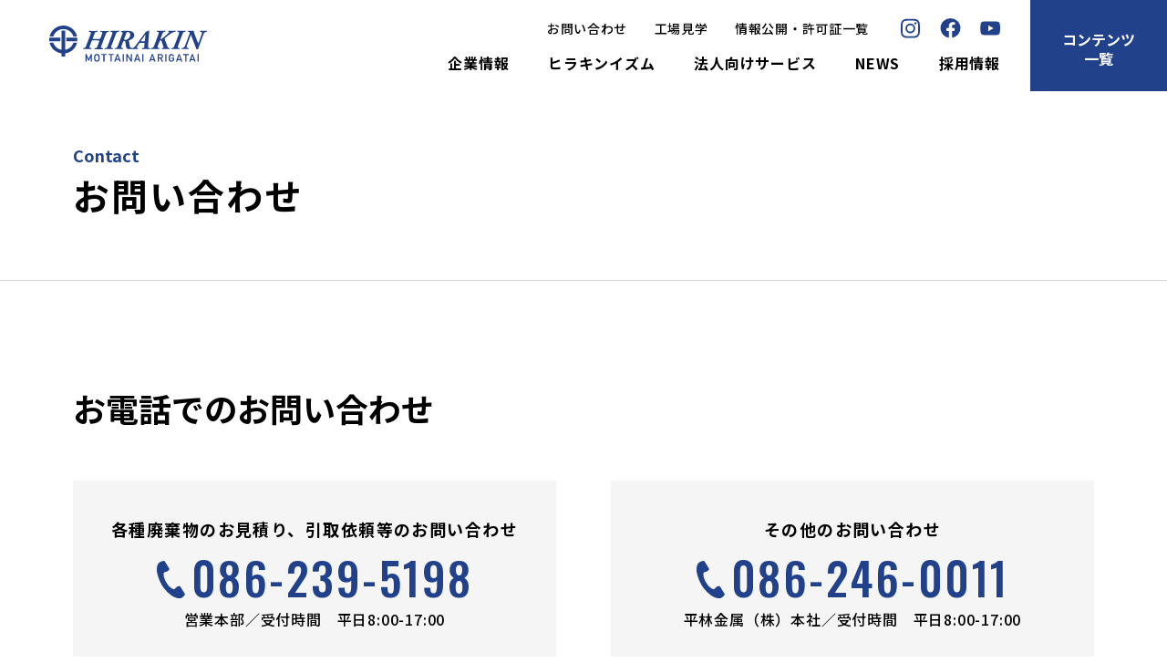

--- FILE ---
content_type: text/html; charset=UTF-8
request_url: https://www.hirakin.co.jp/contact/
body_size: 55891
content:



<!DOCTYPE html>
<html lang="ja">

<head prefix="og: https://ogp.me/ns#">
	<meta charset="UTF-8">
	<meta name="format-detection" content="telephone=no">
	<meta http-equiv="X-UA-Compatible" content="IE=edge">
	<meta name="viewport" content="width=device-width, initial-scale=1.0, user-scalable=0">
	<title>お問い合わせ | 平林金属オフィシャルサイト | MOTTAINAI ARIGATAI</title>
	<meta name="keywords" content="平林金属,ヒラキン,HIRAKIN,mottainai arigatai,再資源化システム,リサイクル,選別,原料,ソフトボール,えこ便,eポスト">
	<meta name="description" content="平林金属は徹底した独自の再資源化システムで世界に誇る高品質のリサイクル原料を創出する、総合リサイクル企業です。">
	<link href="https://www.hirakin.co.jp/wordpress/wp-content/themes/wp/assets/images/common/favicon.ico" rel="shortcut icon">
	<meta property="og:url" content="">
	<meta property="og:type" content="website">
	<meta property="og:title" content="お問い合わせ | 平林金属オフィシャルサイト | MOTTAINAI ARIGATAI">
	<meta property="og:description" content="平林金属は徹底した独自の再資源化システムで世界に誇る高品質のリサイクル原料を創出する、総合リサイクル企業です。">
	<meta property="og:site_name" content="">
	<meta property="og:image" content="https://www.hirakin.co.jp/wordpress/wp-content/themes/wp/assets/images/common/ogp.jpg">
	<meta name="twitter:card" content="summary_large_image">
	<meta name="twitter:title" content="お問い合わせ | 平林金属オフィシャルサイト | MOTTAINAI ARIGATAI">
	<meta name="twitter:description" content="平林金属は徹底した独自の再資源化システムで世界に誇る高品質のリサイクル原料を創出する、総合リサイクル企業です。">
	<meta name="twitter:image" content="https://www.hirakin.co.jp/wordpress/wp-content/themes/wp/assets/images/common/ogp.jpg">

	<link rel="stylesheet" href="https://www.hirakin.co.jp/wordpress/wp-content/themes/wp/assets/css/main.css">
	<script src="https://www.hirakin.co.jp/wordpress/wp-content/themes/wp/assets/js/common/index.js" defer></script>
	
	<!-- Google tag (gtag.js) -->
	<script async src="https://www.googletagmanager.com/gtag/js?id=G-G2QWVW2KZ1"></script>
	<script>
		window.dataLayer = window.dataLayer || [];

		function gtag() {
			dataLayer.push(arguments);
		}
		gtag('js', new Date());

		gtag('config', 'G-G2QWVW2KZ1');
	</script>
	
		<!-- All in One SEO 4.6.0 - aioseo.com -->
		<meta name="robots" content="max-image-preview:large" />
		<link rel="canonical" href="https://www.hirakin.co.jp/contact/" />
		<meta name="generator" content="All in One SEO (AIOSEO) 4.6.0" />
		<meta property="og:locale" content="ja_JP" />
		<meta property="og:site_name" content="平林金属オフィシャルサイト | MOTTAINAI ARIGATAI | 平林金属は徹底した独自の再資源化システムで世界に誇る高品質のリサイクル原料を創出する、総合リサイクル企業です。" />
		<meta property="og:type" content="article" />
		<meta property="og:title" content="お問い合わせ | 平林金属オフィシャルサイト | MOTTAINAI ARIGATAI" />
		<meta property="og:url" content="https://www.hirakin.co.jp/contact/" />
		<meta property="og:image" content="https://www.hirakin.co.jp/wordpress/wp-content/uploads/2024/04/hirakin_logo_motainai-02-scaled.jpg" />
		<meta property="og:image:secure_url" content="https://www.hirakin.co.jp/wordpress/wp-content/uploads/2024/04/hirakin_logo_motainai-02-scaled.jpg" />
		<meta property="article:published_time" content="2023-11-14T06:01:25+00:00" />
		<meta property="article:modified_time" content="2023-11-14T06:01:25+00:00" />
		<meta name="twitter:card" content="summary" />
		<meta name="twitter:title" content="お問い合わせ | 平林金属オフィシャルサイト | MOTTAINAI ARIGATAI" />
		<meta name="twitter:image" content="https://www.hirakin.co.jp/wordpress/wp-content/uploads/2024/04/hirakin_logo_motainai-02-scaled.jpg" />
		<meta name="google" content="nositelinkssearchbox" />
		<script type="application/ld+json" class="aioseo-schema">
			{"@context":"https:\/\/schema.org","@graph":[{"@type":"BreadcrumbList","@id":"https:\/\/www.hirakin.co.jp\/contact\/#breadcrumblist","itemListElement":[{"@type":"ListItem","@id":"https:\/\/www.hirakin.co.jp\/#listItem","position":1,"name":"\u5bb6","item":"https:\/\/www.hirakin.co.jp\/","nextItem":"https:\/\/www.hirakin.co.jp\/contact\/#listItem"},{"@type":"ListItem","@id":"https:\/\/www.hirakin.co.jp\/contact\/#listItem","position":2,"name":"\u304a\u554f\u3044\u5408\u308f\u305b","previousItem":"https:\/\/www.hirakin.co.jp\/#listItem"}]},{"@type":"Organization","@id":"https:\/\/www.hirakin.co.jp\/#organization","name":"\u5e73\u6797\u91d1\u5c5e\u30aa\u30d5\u30a3\u30b7\u30e3\u30eb\u30b5\u30a4\u30c8 | MOTTAINAI ARIGATAI","url":"https:\/\/www.hirakin.co.jp\/"},{"@type":"WebPage","@id":"https:\/\/www.hirakin.co.jp\/contact\/#webpage","url":"https:\/\/www.hirakin.co.jp\/contact\/","name":"\u304a\u554f\u3044\u5408\u308f\u305b | \u5e73\u6797\u91d1\u5c5e\u30aa\u30d5\u30a3\u30b7\u30e3\u30eb\u30b5\u30a4\u30c8 | MOTTAINAI ARIGATAI","inLanguage":"ja","isPartOf":{"@id":"https:\/\/www.hirakin.co.jp\/#website"},"breadcrumb":{"@id":"https:\/\/www.hirakin.co.jp\/contact\/#breadcrumblist"},"datePublished":"2023-11-14T15:01:25+09:00","dateModified":"2023-11-14T15:01:25+09:00"},{"@type":"WebSite","@id":"https:\/\/www.hirakin.co.jp\/#website","url":"https:\/\/www.hirakin.co.jp\/","name":"\u5e73\u6797\u91d1\u5c5e\u30aa\u30d5\u30a3\u30b7\u30e3\u30eb\u30b5\u30a4\u30c8 | MOTTAINAI ARIGATAI","description":"\u5e73\u6797\u91d1\u5c5e\u306f\u5fb9\u5e95\u3057\u305f\u72ec\u81ea\u306e\u518d\u8cc7\u6e90\u5316\u30b7\u30b9\u30c6\u30e0\u3067\u4e16\u754c\u306b\u8a87\u308b\u9ad8\u54c1\u8cea\u306e\u30ea\u30b5\u30a4\u30af\u30eb\u539f\u6599\u3092\u5275\u51fa\u3059\u308b\u3001\u7dcf\u5408\u30ea\u30b5\u30a4\u30af\u30eb\u4f01\u696d\u3067\u3059\u3002","inLanguage":"ja","publisher":{"@id":"https:\/\/www.hirakin.co.jp\/#organization"}}]}
		</script>
		<!-- All in One SEO -->

<link rel="alternate" title="oEmbed (JSON)" type="application/json+oembed" href="https://www.hirakin.co.jp/wp-json/oembed/1.0/embed?url=https%3A%2F%2Fwww.hirakin.co.jp%2Fcontact%2F" />
<link rel="alternate" title="oEmbed (XML)" type="text/xml+oembed" href="https://www.hirakin.co.jp/wp-json/oembed/1.0/embed?url=https%3A%2F%2Fwww.hirakin.co.jp%2Fcontact%2F&#038;format=xml" />
		<!-- This site uses the Google Analytics by MonsterInsights plugin v9.11.1 - Using Analytics tracking - https://www.monsterinsights.com/ -->
		<!-- Note: MonsterInsights is not currently configured on this site. The site owner needs to authenticate with Google Analytics in the MonsterInsights settings panel. -->
					<!-- No tracking code set -->
				<!-- / Google Analytics by MonsterInsights -->
		<style id='wp-img-auto-sizes-contain-inline-css' type='text/css'>
img:is([sizes=auto i],[sizes^="auto," i]){contain-intrinsic-size:3000px 1500px}
/*# sourceURL=wp-img-auto-sizes-contain-inline-css */
</style>
<link rel='stylesheet' id='mw-wp-form-css' href='https://www.hirakin.co.jp/wordpress/wp-content/plugins/mw-wp-form/css/style.css?ver=6.9' type='text/css' media='all' />
<style id='wp-emoji-styles-inline-css' type='text/css'>

	img.wp-smiley, img.emoji {
		display: inline !important;
		border: none !important;
		box-shadow: none !important;
		height: 1em !important;
		width: 1em !important;
		margin: 0 0.07em !important;
		vertical-align: -0.1em !important;
		background: none !important;
		padding: 0 !important;
	}
/*# sourceURL=wp-emoji-styles-inline-css */
</style>
<style id='classic-theme-styles-inline-css' type='text/css'>
/*! This file is auto-generated */
.wp-block-button__link{color:#fff;background-color:#32373c;border-radius:9999px;box-shadow:none;text-decoration:none;padding:calc(.667em + 2px) calc(1.333em + 2px);font-size:1.125em}.wp-block-file__button{background:#32373c;color:#fff;text-decoration:none}
/*# sourceURL=/wp-includes/css/classic-themes.min.css */
</style>
<script type="text/javascript" src="https://www.hirakin.co.jp/wordpress/wp-includes/js/jquery/jquery.min.js?ver=3.7.1" id="jquery-core-js"></script>
<script type="text/javascript" src="https://www.hirakin.co.jp/wordpress/wp-includes/js/jquery/jquery-migrate.min.js?ver=3.4.1" id="jquery-migrate-js"></script>
<link rel="https://api.w.org/" href="https://www.hirakin.co.jp/wp-json/" /><link rel="alternate" title="JSON" type="application/json" href="https://www.hirakin.co.jp/wp-json/wp/v2/pages/7092" /><link rel="EditURI" type="application/rsd+xml" title="RSD" href="https://www.hirakin.co.jp/wordpress/xmlrpc.php?rsd" />
<link rel='shortlink' href='https://www.hirakin.co.jp/?p=7092' />
<style id='global-styles-inline-css' type='text/css'>
:root{--wp--preset--aspect-ratio--square: 1;--wp--preset--aspect-ratio--4-3: 4/3;--wp--preset--aspect-ratio--3-4: 3/4;--wp--preset--aspect-ratio--3-2: 3/2;--wp--preset--aspect-ratio--2-3: 2/3;--wp--preset--aspect-ratio--16-9: 16/9;--wp--preset--aspect-ratio--9-16: 9/16;--wp--preset--color--black: #000000;--wp--preset--color--cyan-bluish-gray: #abb8c3;--wp--preset--color--white: #ffffff;--wp--preset--color--pale-pink: #f78da7;--wp--preset--color--vivid-red: #cf2e2e;--wp--preset--color--luminous-vivid-orange: #ff6900;--wp--preset--color--luminous-vivid-amber: #fcb900;--wp--preset--color--light-green-cyan: #7bdcb5;--wp--preset--color--vivid-green-cyan: #00d084;--wp--preset--color--pale-cyan-blue: #8ed1fc;--wp--preset--color--vivid-cyan-blue: #0693e3;--wp--preset--color--vivid-purple: #9b51e0;--wp--preset--gradient--vivid-cyan-blue-to-vivid-purple: linear-gradient(135deg,rgb(6,147,227) 0%,rgb(155,81,224) 100%);--wp--preset--gradient--light-green-cyan-to-vivid-green-cyan: linear-gradient(135deg,rgb(122,220,180) 0%,rgb(0,208,130) 100%);--wp--preset--gradient--luminous-vivid-amber-to-luminous-vivid-orange: linear-gradient(135deg,rgb(252,185,0) 0%,rgb(255,105,0) 100%);--wp--preset--gradient--luminous-vivid-orange-to-vivid-red: linear-gradient(135deg,rgb(255,105,0) 0%,rgb(207,46,46) 100%);--wp--preset--gradient--very-light-gray-to-cyan-bluish-gray: linear-gradient(135deg,rgb(238,238,238) 0%,rgb(169,184,195) 100%);--wp--preset--gradient--cool-to-warm-spectrum: linear-gradient(135deg,rgb(74,234,220) 0%,rgb(151,120,209) 20%,rgb(207,42,186) 40%,rgb(238,44,130) 60%,rgb(251,105,98) 80%,rgb(254,248,76) 100%);--wp--preset--gradient--blush-light-purple: linear-gradient(135deg,rgb(255,206,236) 0%,rgb(152,150,240) 100%);--wp--preset--gradient--blush-bordeaux: linear-gradient(135deg,rgb(254,205,165) 0%,rgb(254,45,45) 50%,rgb(107,0,62) 100%);--wp--preset--gradient--luminous-dusk: linear-gradient(135deg,rgb(255,203,112) 0%,rgb(199,81,192) 50%,rgb(65,88,208) 100%);--wp--preset--gradient--pale-ocean: linear-gradient(135deg,rgb(255,245,203) 0%,rgb(182,227,212) 50%,rgb(51,167,181) 100%);--wp--preset--gradient--electric-grass: linear-gradient(135deg,rgb(202,248,128) 0%,rgb(113,206,126) 100%);--wp--preset--gradient--midnight: linear-gradient(135deg,rgb(2,3,129) 0%,rgb(40,116,252) 100%);--wp--preset--font-size--small: 13px;--wp--preset--font-size--medium: 20px;--wp--preset--font-size--large: 36px;--wp--preset--font-size--x-large: 42px;--wp--preset--spacing--20: 0.44rem;--wp--preset--spacing--30: 0.67rem;--wp--preset--spacing--40: 1rem;--wp--preset--spacing--50: 1.5rem;--wp--preset--spacing--60: 2.25rem;--wp--preset--spacing--70: 3.38rem;--wp--preset--spacing--80: 5.06rem;--wp--preset--shadow--natural: 6px 6px 9px rgba(0, 0, 0, 0.2);--wp--preset--shadow--deep: 12px 12px 50px rgba(0, 0, 0, 0.4);--wp--preset--shadow--sharp: 6px 6px 0px rgba(0, 0, 0, 0.2);--wp--preset--shadow--outlined: 6px 6px 0px -3px rgb(255, 255, 255), 6px 6px rgb(0, 0, 0);--wp--preset--shadow--crisp: 6px 6px 0px rgb(0, 0, 0);}:where(.is-layout-flex){gap: 0.5em;}:where(.is-layout-grid){gap: 0.5em;}body .is-layout-flex{display: flex;}.is-layout-flex{flex-wrap: wrap;align-items: center;}.is-layout-flex > :is(*, div){margin: 0;}body .is-layout-grid{display: grid;}.is-layout-grid > :is(*, div){margin: 0;}:where(.wp-block-columns.is-layout-flex){gap: 2em;}:where(.wp-block-columns.is-layout-grid){gap: 2em;}:where(.wp-block-post-template.is-layout-flex){gap: 1.25em;}:where(.wp-block-post-template.is-layout-grid){gap: 1.25em;}.has-black-color{color: var(--wp--preset--color--black) !important;}.has-cyan-bluish-gray-color{color: var(--wp--preset--color--cyan-bluish-gray) !important;}.has-white-color{color: var(--wp--preset--color--white) !important;}.has-pale-pink-color{color: var(--wp--preset--color--pale-pink) !important;}.has-vivid-red-color{color: var(--wp--preset--color--vivid-red) !important;}.has-luminous-vivid-orange-color{color: var(--wp--preset--color--luminous-vivid-orange) !important;}.has-luminous-vivid-amber-color{color: var(--wp--preset--color--luminous-vivid-amber) !important;}.has-light-green-cyan-color{color: var(--wp--preset--color--light-green-cyan) !important;}.has-vivid-green-cyan-color{color: var(--wp--preset--color--vivid-green-cyan) !important;}.has-pale-cyan-blue-color{color: var(--wp--preset--color--pale-cyan-blue) !important;}.has-vivid-cyan-blue-color{color: var(--wp--preset--color--vivid-cyan-blue) !important;}.has-vivid-purple-color{color: var(--wp--preset--color--vivid-purple) !important;}.has-black-background-color{background-color: var(--wp--preset--color--black) !important;}.has-cyan-bluish-gray-background-color{background-color: var(--wp--preset--color--cyan-bluish-gray) !important;}.has-white-background-color{background-color: var(--wp--preset--color--white) !important;}.has-pale-pink-background-color{background-color: var(--wp--preset--color--pale-pink) !important;}.has-vivid-red-background-color{background-color: var(--wp--preset--color--vivid-red) !important;}.has-luminous-vivid-orange-background-color{background-color: var(--wp--preset--color--luminous-vivid-orange) !important;}.has-luminous-vivid-amber-background-color{background-color: var(--wp--preset--color--luminous-vivid-amber) !important;}.has-light-green-cyan-background-color{background-color: var(--wp--preset--color--light-green-cyan) !important;}.has-vivid-green-cyan-background-color{background-color: var(--wp--preset--color--vivid-green-cyan) !important;}.has-pale-cyan-blue-background-color{background-color: var(--wp--preset--color--pale-cyan-blue) !important;}.has-vivid-cyan-blue-background-color{background-color: var(--wp--preset--color--vivid-cyan-blue) !important;}.has-vivid-purple-background-color{background-color: var(--wp--preset--color--vivid-purple) !important;}.has-black-border-color{border-color: var(--wp--preset--color--black) !important;}.has-cyan-bluish-gray-border-color{border-color: var(--wp--preset--color--cyan-bluish-gray) !important;}.has-white-border-color{border-color: var(--wp--preset--color--white) !important;}.has-pale-pink-border-color{border-color: var(--wp--preset--color--pale-pink) !important;}.has-vivid-red-border-color{border-color: var(--wp--preset--color--vivid-red) !important;}.has-luminous-vivid-orange-border-color{border-color: var(--wp--preset--color--luminous-vivid-orange) !important;}.has-luminous-vivid-amber-border-color{border-color: var(--wp--preset--color--luminous-vivid-amber) !important;}.has-light-green-cyan-border-color{border-color: var(--wp--preset--color--light-green-cyan) !important;}.has-vivid-green-cyan-border-color{border-color: var(--wp--preset--color--vivid-green-cyan) !important;}.has-pale-cyan-blue-border-color{border-color: var(--wp--preset--color--pale-cyan-blue) !important;}.has-vivid-cyan-blue-border-color{border-color: var(--wp--preset--color--vivid-cyan-blue) !important;}.has-vivid-purple-border-color{border-color: var(--wp--preset--color--vivid-purple) !important;}.has-vivid-cyan-blue-to-vivid-purple-gradient-background{background: var(--wp--preset--gradient--vivid-cyan-blue-to-vivid-purple) !important;}.has-light-green-cyan-to-vivid-green-cyan-gradient-background{background: var(--wp--preset--gradient--light-green-cyan-to-vivid-green-cyan) !important;}.has-luminous-vivid-amber-to-luminous-vivid-orange-gradient-background{background: var(--wp--preset--gradient--luminous-vivid-amber-to-luminous-vivid-orange) !important;}.has-luminous-vivid-orange-to-vivid-red-gradient-background{background: var(--wp--preset--gradient--luminous-vivid-orange-to-vivid-red) !important;}.has-very-light-gray-to-cyan-bluish-gray-gradient-background{background: var(--wp--preset--gradient--very-light-gray-to-cyan-bluish-gray) !important;}.has-cool-to-warm-spectrum-gradient-background{background: var(--wp--preset--gradient--cool-to-warm-spectrum) !important;}.has-blush-light-purple-gradient-background{background: var(--wp--preset--gradient--blush-light-purple) !important;}.has-blush-bordeaux-gradient-background{background: var(--wp--preset--gradient--blush-bordeaux) !important;}.has-luminous-dusk-gradient-background{background: var(--wp--preset--gradient--luminous-dusk) !important;}.has-pale-ocean-gradient-background{background: var(--wp--preset--gradient--pale-ocean) !important;}.has-electric-grass-gradient-background{background: var(--wp--preset--gradient--electric-grass) !important;}.has-midnight-gradient-background{background: var(--wp--preset--gradient--midnight) !important;}.has-small-font-size{font-size: var(--wp--preset--font-size--small) !important;}.has-medium-font-size{font-size: var(--wp--preset--font-size--medium) !important;}.has-large-font-size{font-size: var(--wp--preset--font-size--large) !important;}.has-x-large-font-size{font-size: var(--wp--preset--font-size--x-large) !important;}
/*# sourceURL=global-styles-inline-css */
</style>
</head>
<body class="page-contact">
	
	<div class="l-wrapper">
		<header class="c-header">
			<div class="c-header__inner">
				<h1 class="c-header__logo">
					<a href="https://www.hirakin.co.jp">
						<img src="https://www.hirakin.co.jp/wordpress/wp-content/themes/wp/assets/images/common/logo.svg" alt="HIRAKIN MOTTAINAI ARIGATAI">
					</a>
				</h1>

				<nav class="c-header__nav">
					<div class="c-header__box">
						<div class="c-header__extend">
							<ul class="c-header__extend__list">
								<li class="c-header__extend__item">
									<a href="https://www.hirakin.co.jp/contact/" class="c-header__extend__txt">お問い合わせ</a>
								</li>
								<li class="c-header__extend__item">
									<a href="https://www.hirakin.co.jp/kengaku/" class="c-header__extend__txt">工場見学</a>
								</li>
								<li class="c-header__extend__item">
									<a href="https://www.hirakin.co.jp/company/disclose/" class="c-header__extend__txt">情報公開・許可証一覧</a>
								</li>
							</ul>
							<ul class="c-header__social">
								<li class="c-header__social__item">
									<a href="https://www.instagram.com/hirakin.mottainai/" target="_blank" rel="noopener noreferrer" class="c-header__social__txt">
										<img src="https://www.hirakin.co.jp/wordpress/wp-content/themes/wp/assets/images/common/icon/icon_instagram.svg" alt="Instagram">
									</a>
								</li>
								<li class="c-header__social__item">
									<a href="https://www.facebook.com/hirakin.mottainai/" target="_blank" rel="noopener noreferrer" class="c-header__social__txt">
										<img src="https://www.hirakin.co.jp/wordpress/wp-content/themes/wp/assets/images/common/icon/icon_fb.svg" alt="Facebook">
									</a>
								</li>
								<li class="c-header__social__item">
									<a href="https://www.youtube.com/user/hirakinplanning" target="_blank" rel="noopener noreferrer" class="c-header__social__txt">
										<img src="https://www.hirakin.co.jp/wordpress/wp-content/themes/wp/assets/images/common/icon/icon_youtube.svg" alt="Youtube">
									</a>
								</li>
							</ul>
						</div>
						<ul class="c-header__menu1">
							<li class="c-header__menu1__item">
								<p class="c-header__menu1__txt">企業情報</p>
								<div class="c-header__submenu">
									<div class="c-header__wrap">
										<ul class="c-header__submenu__list">
											<li class="c-header__submenu__item">
												<a href="https://www.hirakin.co.jp/company/" class="c-header__submenu__link">
													<figure class="c-header__submenu__img">
														<img src="https://www.hirakin.co.jp/wordpress/wp-content/themes/wp/assets/images/common/menu1_img1.jpg" alt="企業概要">
													</figure>
													<div class="c-header__submenu__info">
														<p class="c-header__submenu__txt"><span>企業概要</span></p>
													</div>
												</a>
											</li>
											<li class="c-header__submenu__item">
												<a href="https://www.hirakin.co.jp/company/history/" class="c-header__submenu__link">
													<figure class="c-header__submenu__img">
														<img src="https://www.hirakin.co.jp/wordpress/wp-content/themes/wp/assets/images/common/submenu03.jpg" alt="沿革">
													</figure>
													<div class="c-header__submenu__info">
														<p class="c-header__submenu__txt"><span>沿革</span></p>
													</div>
												</a>
											</li>
											<li class="c-header__submenu__item">
												<a href="https://www.hirakin.co.jp/factory/" class="c-header__submenu__link">
													<figure class="c-header__submenu__img">
														<img src="https://www.hirakin.co.jp/wordpress/wp-content/themes/wp/assets/images/common/menu1_img3.jpg" alt="拠点案内">
													</figure>
													<div class="c-header__submenu__info">
														<p class="c-header__submenu__txt"><span>拠点案内</span></p>
													</div>
												</a>
											</li>
											<li class="c-header__submenu__item">
												<a href="https://www.hirakin.co.jp/company/health/" class="c-header__submenu__link">
													<figure class="c-header__submenu__img">
														<img src="https://www.hirakin.co.jp/wordpress/wp-content/themes/wp/assets/images/common/submenu_headth.jpg" alt="健康経営に関する取り組み">
													</figure>
													<div class="c-header__submenu__info">
														<p class="c-header__submenu__txt"><span>健康経営に関する<br>取り組み</span></p>
													</div>
												</a>
											</li>
											<li class="c-header__submenu__item">
												<a href="https://www.hirakin.co.jp/company/management/" class="c-header__submenu__link">
													<figure class="c-header__submenu__img">
														<img src="https://www.hirakin.co.jp/wordpress/wp-content/themes/wp/assets/images/common/submenu04.jpg" alt="運輸安全マネジメントに関する取り組み">
													</figure>
													<div class="c-header__submenu__info">
														<p class="c-header__submenu__txt"><span>運輸安全マネジメントに関する取り組み</span></p>
													</div>
												</a>
											</li>
											<li class="c-header__submenu__item">
												<a href="https://www.hirakin.co.jp/company/disclose/" class="c-header__submenu__link">
													<figure class="c-header__submenu__img">
														<img src="https://www.hirakin.co.jp/wordpress/wp-content/themes/wp/assets/images/common/submenu05.jpg" alt="情報公開・許可証一覧">
													</figure>
													<div class="c-header__submenu__info">
														<p class="c-header__submenu__txt"><span>情報公開・許可証一覧</span></p>
													</div>
												</a>
											</li>
										</ul>
									</div>
								</div>
							</li>
							<li class="c-header__menu1__item">
								<p class="c-header__menu1__txt">ヒラキンイズム</p>
								<div class="c-header__submenu">
									<div class="c-header__wrap">
										<ul class="c-header__submenu__list">
											<li class="c-header__submenu__item">
												<a href="https://www.hirakin.co.jp/hirakinism/" class="c-header__submenu__link">
													<figure class="c-header__submenu__img">
														<img src="https://www.hirakin.co.jp/wordpress/wp-content/themes/wp/assets/images/common/submenu06.jpg" alt="社長メッセージ">
													</figure>
													<div class="c-header__submenu__info">
														<p class="c-header__submenu__txt"><span>社長メッセージ</span></p>
													</div>
												</a>
											</li>
											<li class="c-header__submenu__item">
												<a href="https://www.hirakin.co.jp/hirakinism/3pillar/" class="c-header__submenu__link">
													<figure class="c-header__submenu__img">
														<img src="https://www.hirakin.co.jp/wordpress/wp-content/themes/wp/assets/images/common/menu2_img2.jpg" alt="高品質の三本柱">
													</figure>
													<div class="c-header__submenu__info">
														<p class="c-header__submenu__txt"><span>高品質の三本柱</span></p>
													</div>
												</a>
											</li>
											<li class="c-header__submenu__item">
												<a href="https://www.hirakin.co.jp/hirakinism/saishigen/" class="c-header__submenu__link">
													<figure class="c-header__submenu__img">
														<img src="https://www.hirakin.co.jp/wordpress/wp-content/themes/wp/assets/images/common/menu2_img3.jpg" alt="再資源化システム">
													</figure>
													<div class="c-header__submenu__info">
														<p class="c-header__submenu__txt"><span>再資源化システム</span></p>
													</div>
												</a>
											</li>
											<li class="c-header__submenu__item">
												<a href="https://www.hirakin.co.jp/hirakinism/facilities/" class="c-header__submenu__link">
													<figure class="c-header__submenu__img">
														<img src="https://www.hirakin.co.jp/wordpress/wp-content/themes/wp/assets/images/common/menu2_img4.jpg" alt="ヒラキン設備機器図鑑">
													</figure>
													<div class="c-header__submenu__info">
														<p class="c-header__submenu__txt"><span>ヒラキン設備機器図鑑</span></p>
													</div>
												</a>
											</li>
											<li class="c-header__submenu__item">
												<a href="https://www.hirakin.co.jp/hirakinism/gallery/" class="c-header__submenu__link">
													<figure class="c-header__submenu__img">
														<img src="https://www.hirakin.co.jp/wordpress/wp-content/themes/wp/assets/images/common/menu2_img5.jpg" alt="ヒラキンギャラリー">
													</figure>
													<div class="c-header__submenu__info">
														<p class="c-header__submenu__txt"><span>ヒラキンギャラリー</span></p>
													</div>
												</a>
											</li>
										</ul>
									</div>
								</div>
							</li>
							<li class="c-header__menu1__item">
								<a href="https://www.hirakin.co.jp/business/" class="c-header__menu1__txt">法人向けサービス</a>
							</li>
							<li class="c-header__menu1__item">
								<a href="https://www.hirakin.co.jp/news/" class="c-header__menu1__txt">NEWS</a>
							</li>
							<li class="c-header__menu1__item">
								<a href="https://www.hirakin.co.jp/recruit/" class="c-header__menu1__txt" target="_blank" rel="noopener noreferrer">採用情報</a>
							</li>
						</ul>
					</div>
					<div class="c-header__btnmenu js-header-menu">
						<p class="c-header__btnmenu__txt">コンテンツ<br>一覧</p>
						<div class="c-header__hamburger js-hamburger">
							<div class="c-header__hamburger__icon">
								<span></span>
								<span></span>
								<span></span>
							</div>
							<p class="c-header__hamburger__txt">
								<span>MENU</span>
								<span>CLOSE</span>
							</p>
						</div>
					</div>
				</nav>
			</div>

			<div class="c-header__content js-header-content">
				<div class="c-header__content__inner">
					<ul class="c-header__menu2">
						<li class="c-header__menu2__item">
							<p class="c-header__menu2__ttl">
								<span>企業情報</span>
								<span class="c-header__menu2__icon js-submenu"></span>
							</p>
							<ul class="c-header__submenu2 js-submenu-content">
								<li class="c-header__submenu2__item">
									<a href="https://www.hirakin.co.jp/company/" class="c-header__submenu2__txt"><span>企業概要</span></a>
								</li>
								<li class="c-header__submenu2__item">
									<a href="https://www.hirakin.co.jp/company/history/" class="c-header__submenu2__txt"><span>沿革</span></a>
								</li>
								<li class="c-header__submenu2__item">
									<a href="https://www.hirakin.co.jp/factory/" class="c-header__submenu2__txt"><span>拠点案内</span></a>
								</li>
								<li class="c-header__submenu2__item">
									<a href="https://www.hirakin.co.jp/company/health/" class="c-header__submenu2__txt"><span>健康経営に関する取り組み</span></a>
								</li>
								<li class="c-header__submenu2__item">
									<a href="https://www.hirakin.co.jp/company/management/" class="c-header__submenu2__txt"><span>運輸安全マネジメントに<br class="pc">関する取り組み</span></a>
								</li>
								<li class="c-header__submenu2__item">
									<a href="https://www.hirakin.co.jp/company/disclose/" class="c-header__submenu2__txt"><span>情報公開・許可証一覧</span></a>
								</li>
							</ul>
						</li>
						<li class="c-header__menu2__item">
							<p class="c-header__menu2__ttl">
								<span>ヒラキンイズム</span>
								<span class="c-header__menu2__icon js-submenu"></span>
							</p>
							<ul class="c-header__submenu2 js-submenu-content">
								<li class="c-header__submenu2__item">
									<a href="https://www.hirakin.co.jp/hirakinism/" class="c-header__submenu2__txt"><span>社長メッセージ</span></a>
								</li>
								<li class="c-header__submenu2__item">
									<a href="https://www.hirakin.co.jp/hirakinism/3pillar/" class="c-header__submenu2__txt"><span>高品質の三本柱</span></a>
								</li>
								<li class="c-header__submenu2__item">
									<a href="https://www.hirakin.co.jp/hirakinism/saishigen/" class="c-header__submenu2__txt"><span>再資源化システム</span></a>
								</li>
								<li class="c-header__submenu2__item">
									<a href="https://www.hirakin.co.jp/hirakinism/facilities/" class="c-header__submenu2__txt"><span>ヒラキン設備機器図鑑</span></a>
								</li>
								<li class="c-header__submenu2__item">
									<a href="https://www.hirakin.co.jp/hirakinism/gallery/" class="c-header__submenu2__txt"><span>ヒラキンギャラリー</span></a>
								</li>
							</ul>
						</li>
						<li class="c-header__menu2__item">
							<p class="c-header__menu2__ttl">
								<a href="https://www.hirakin.co.jp/business/">法人向けサービス</a>
							</p>
							<a href="https://www.hirakin.co.jp/news/" class="c-header__menu2__ttl pc">
								<span>NEWS</span>
								<span class="c-header__menu2__icon js-submenu"></span>
							</a>
								<a href="https://www.hirakin.co.jp/recruit/" target="_blank" rel="noopener noreferrer" class="c-header__menu2__ttl pc">
									<span>採用情報</span>
									<span class="c-header__menu2__icon js-submenu"></span>
								</a>
						</li>
						<li class="c-header__menu2__item sp">
							<p class="c-header__menu2__ttl">
								<a href="https://www.hirakin.co.jp/news/">NEWS</a>
							</p>
						</li>
						<li class="c-header__menu2__item sp">
							<p class="c-header__menu2__ttl">
								<a href="https://www.hirakin.co.jp/recruit/" target="_blank" rel="noopener noreferrer">採用情報</a>
							</p>
						</li>
					</ul>

					<div class="c-header__content__box">
						<div class="c-header__content__left">
							<ul class="c-header__cooperation">
								<li class="c-header__cooperation__item">
									<a href="https://www.hirakin.co.jp/circulareconomy/" class="c-header__cooperation__link" target="_blank" rel="noopener noreferrer">
										<figure class="c-header__cooperation__img">
											<img src="https://www.hirakin.co.jp/wordpress/wp-content/themes/wp/assets/images/common/logo_menu1.jpg" alt="Circular Economy Partnership">
										</figure>
									</a>
								</li>
								<li class="c-header__cooperation__item">
									<a href="https://www.hirakin.co.jp/sdgs" class="c-header__cooperation__link" target="_blank" rel="noopener noreferrer">
										<figure class="c-header__cooperation__img">
											<img src="https://www.hirakin.co.jp/wordpress/wp-content/themes/wp/assets/images/common/logo_menu2.jpg" alt="HIRAKIN SDGs">
										</figure>
									</a>
								</li>
								<li class="c-header__cooperation__item">
									<a href="https://www.hirakin.co.jp/recruit/" class="c-header__cooperation__link" target="_blank" rel="noopener noreferrer">
										<figure class="c-header__cooperation__img">
											<img src="https://www.hirakin.co.jp/wordpress/wp-content/themes/wp/assets/images/common/logo_menu3.jpg" alt="HIRAKIN RECRUIT">
										</figure>
									</a>
								</li>
								<li class="c-header__cooperation__item">
									<a href="https://kigyoumarumie.com/hirakin/" class="c-header__cooperation__link" target="_blank" rel="noopener noreferrer">
										<figure class="c-header__cooperation__img">
											<img src="https://www.hirakin.co.jp/wordpress/wp-content/themes/wp/assets/images/common/logo-coop02.jpg" alt="企業まるみえ.com">
										</figure>
									</a>
								</li>
								<li class="c-header__cooperation__item">
									<a href="https://ecobin.jp/" class="c-header__cooperation__link" target="_blank" rel="noopener noreferrer">
										<figure class="c-header__cooperation__img">
											<img src="https://www.hirakin.co.jp/wordpress/wp-content/themes/wp/assets/images/common/logo-coop03.jpg" alt="えこ便">
										</figure>
									</a>
								</li>
								<li class="c-header__cooperation__item">
									<a href="https://www.hirakin.co.jp/epost" class="c-header__cooperation__link" target="_blank" rel="noopener noreferrer">
										<figure class="c-header__cooperation__img">
											<img src="https://www.hirakin.co.jp/wordpress/wp-content/themes/wp/assets/images/common/logo_menu6.jpg" alt="eポスト">
										</figure>
									</a>
								</li>
								<li class="c-header__cooperation__item">
									<a href="https://www.hirakin.co.jp/softball/" class="c-header__cooperation__link" target="_blank" rel="noopener noreferrer">
										<figure class="c-header__cooperation__img">
											<img src="https://www.hirakin.co.jp/wordpress/wp-content/themes/wp/assets/images/common/logo-coop08.jpg" alt="HIRAKIN SOFTBALL">
										</figure>
									</a>
								</li>
								<li class="c-header__cooperation__item">
									<a href="https://www.hirakin.co.jp/baseball/" class="c-header__cooperation__link" target="_blank" rel="noopener noreferrer">
										<figure class="c-header__cooperation__img">
											<img src="https://www.hirakin.co.jp/wordpress/wp-content/themes/wp/assets/images/common/logo-coop10.jpg" alt="軟式野球部">
										</figure>
									</a>
								</li>
								<li class="c-header__cooperation__item">
									<a href="https://iterrace.official.ec/" class="c-header__cooperation__link" target="_blank" rel="noopener noreferrer">
										<figure class="c-header__cooperation__img">
											<img src="https://www.hirakin.co.jp/wordpress/wp-content/themes/wp/assets/images/common/logo_menu8.jpg" alt="食・和・人の和">
										</figure>
									</a>
								</li>
								<li class="c-header__cooperation__item">
									<a href="https://koenbench-greens.com/" class="c-header__cooperation__link" target="_blank" rel="noopener noreferrer">
										<figure class="c-header__cooperation__img">
											<img src="https://www.hirakin.co.jp/wordpress/wp-content/themes/wp/assets/images/common/logo_menu9.jpg" alt="KOENBENCH GREENS">
										</figure>
									</a>
								</li>
								<li class="c-header__cooperation__item">
									<a href="https://www.hirakin.co.jp/hirakintech/" class="c-header__cooperation__link" target="_blank" rel="noopener noreferrer">
										<figure class="c-header__cooperation__img">
											<img src="https://www.hirakin.co.jp/wordpress/wp-content/themes/wp/assets/images/common/logo-coop05.jpg" alt="HIRAKIN TECH">
										</figure>
									</a>
								</li>
								<li class="c-header__cooperation__item">
									<a href="https://www.hirakin.co.jp/hirakinkousan/" class="c-header__cooperation__link" target="_blank" rel="noopener noreferrer">
										<figure class="c-header__cooperation__img">
											<img src="https://www.hirakin.co.jp/wordpress/wp-content/themes/wp/assets/images/common/logo-coop06.jpg" alt="HIRAKIN ヒラキン興産株式会社">
										</figure>
									</a>
								</li>
								<li class="c-header__cooperation__item">
									<a href="https://www.hirakin.co.jp/takarasagashi/" class="c-header__cooperation__link" target="_blank" rel="noopener noreferrer">
										<figure class="c-header__cooperation__img">
											<img src="https://www.hirakin.co.jp/wordpress/wp-content/themes/wp/assets/images/common/logo-coop04.jpg" alt="たからさがし">
										</figure>
									</a>
								</li>
							</ul>

							<ul class="c-header__list1">
								<li class="c-header__list1__item">
									<a href="https://www.hirakin.co.jp/contact/" class="c-header__list1__txt"><span>お問い合わせ</span></a>
								</li>
								<li class="c-header__list1__item">
									<a href="https://www.hirakin.co.jp/kengaku/" class="c-header__list1__txt"><span>工場見学</span></a>
								</li>
							</ul>
						</div>
						<div class="c-header__content__right">
							<ul class="c-header__banner">
								<li class="c-header__banner__item">
									<a href="https://www.youtube.com/watch?v=VU61Y9xnTpE" target="_blank" rel="noopener noreferrer" class="c-header__banner__link">
										<figure class="c-header__banner__img">
											<img src="https://www.hirakin.co.jp/wordpress/wp-content/themes/wp/assets/images/common/banner01.jpg" alt="家電、プラスチックのリサイクルをご紹介！">
										</figure>
									</a>
								</li>
								<li class="c-header__banner__item">
									<a href="https://www.youtube.com/watch?v=4vQTE1rqhx0&feature=youtu.be" target="_blank" rel="noopener noreferrer" class="c-header__banner__link">
										<figure class="c-header__banner__img">
											<img src="https://www.hirakin.co.jp/wordpress/wp-content/themes/wp/assets/images/common/banner02.jpg" alt="無許可業者による回収は十代な犯罪です">
										</figure>
									</a>
								</li>
								<li class="c-header__banner__item">
									<a href="https://www.meti.go.jp/policy/it_policy/kaden_recycle/fukyu_special/index.html" target="_blank" rel="noopener noreferrer" class="c-header__banner__link">
										<figure class="c-header__banner__img">
											<img src="https://www.hirakin.co.jp/wordpress/wp-content/themes/wp/assets/images/common/banner03.jpg" alt="家電を正しくリサイクルしよう">
										</figure>
									</a>
								</li>
								<li class="c-header__banner__item">
									<a href="https://www.sweee.jp/" target="_blank" rel="noopener noreferrer" class="c-header__banner__link">
										<figure class="c-header__banner__img">
											<img src="https://www.hirakin.co.jp/wordpress/wp-content/themes/wp/assets/images/common/banner04.jpg" alt="小型家電リサイクル認定事業者協議会">
										</figure>
									</a>
								</li>
							</ul>

							<ul class="c-header__social">
								<li class="c-header__social__item">
									<a href="https://www.instagram.com/hirakin.mottainai/" target="_blank" rel="noopener noreferrer" class="c-header__social__txt">
										<img src="https://www.hirakin.co.jp/wordpress/wp-content/themes/wp/assets/images/common/icon/icon_instagram_circle.svg" alt="Instagram" class="pc">
										<img src="https://www.hirakin.co.jp/wordpress/wp-content/themes/wp/assets/images/common/icon/icon_instagram.svg" alt="Instagram" class="sp">
									</a>
								</li>
								<li class="c-header__social__item">
									<a href="https://www.facebook.com/hirakin.mottainai/" target="_blank" rel="noopener noreferrer" class="c-header__social__txt">
										<img src="https://www.hirakin.co.jp/wordpress/wp-content/themes/wp/assets/images/common/icon/icon_fb_circle.svg" alt="Facebook" class="pc">
										<img src="https://www.hirakin.co.jp/wordpress/wp-content/themes/wp/assets/images/common/icon/icon_fb.svg" alt="Facebook" class="sp">
									</a>
								</li>
								<li class="c-header__social__item">
									<a href="https://www.youtube.com/user/hirakinplanning" target="_blank" rel="noopener noreferrer" class="c-header__social__txt">
										<img src="https://www.hirakin.co.jp/wordpress/wp-content/themes/wp/assets/images/common/icon/icon_youtube_circle.svg" alt="Youtube" class="pc">
										<img src="https://www.hirakin.co.jp/wordpress/wp-content/themes/wp/assets/images/common/icon/icon_youtube.svg" alt="Youtube" class="sp">
									</a>
								</li>
							</ul>
						</div>
					</div>
				</div>
			</div>
		</header>

<main class="p-contact">
	<div class="c-titleline">
		<div class="l-container2">
			<h2 class="c-title7">
				<span class="u-en">Contact</span>
				<span class="u-jp">お問い合わせ</span>
			</h2>
		</div>
	</div>
  <section class="p-contact1 js-fadeIn">
    <div class="l-container2">
      <h3 class="c-title2">
        <span class="c-title2__jp">お電話でのお問い合わせ</span>
      </h3>
			<div class="c-infocontact">
				<div class="c-infocontact__box">
					<h4 class="c-infocontact__ttl">各種廃棄物のお見積り、引取依頼等のお問い合わせ</h4>
					<a class="c-infocontact__phone" href="tel:0862395198">086-239-5198</a>
					<p class="c-infocontact__text">営業本部／受付時間　平日8:00-17:00</p>
				</div>
				<div class="c-infocontact__box">
					<h4 class="c-infocontact__ttl">その他のお問い合わせ</h4>
					<a class="c-infocontact__phone" href="tel:0862460011">086-246-0011</a>
					<p class="c-infocontact__text">平林金属（株）本社／受付時間　平日8:00-17:00</p>
				</div>
			</div>
    </div>
  </section>
  <section class="p-contact2 js-fadeIn">
    <div class="l-container2">
      <h3 class="c-title2">
        <span class="c-title2__jp">メールフォームでのお問い合わせ</span>
      </h3>
      <p class="c-text1 is-center">
        メールフォームからのお問い合わせは、下記入力フォームに必要事項をご記入の上、「確認画面へ」ボタンをクリックしてください。<br>返信には多少お時間をいただくことがございます。お急ぎの場合は、お電話ください。<br>迷惑メール防止機能をご利用の場合はお手数ですが「＠hirakin.co.jp」からのメールを受信できるように設定をお願いいたします。
      </p>
      <div class="c-form1 c-form1--input">
        <ul class="c-form1__step">
          <li class="c-form1__step__row u-active">
            <span class="c-form1__step__text">内容の<br class="sp">入力</span>
          </li>
          <li class="c-form1__step__row">
            <span class="c-form1__step__text">内容の<br class="sp">確認</span>
          </li>
          <li class="c-form1__step__row">
            <span class="c-form1__step__text">お問い合わせ完了</span>
          </li>
        </ul>
        <div class="c-form1__form">
          <div id="mw_wp_form_mw-wp-form-7091" class="mw_wp_form mw_wp_form_input  ">
					<form method="post" action="" enctype="multipart/form-data"><div class="c-form1__content">
	<div class="c-form1__row">
		<div class="c-form1__left">
			<p class="c-form1__text">お名前</p>
			<span class="c-form1__label">必須</span>
		</div>
		<div class="c-form1__right">
			<div class="c-form1__control">
				
<input type="text" name="surname" size="60" value="" placeholder="姓" />

			</div>
			<div class="c-form1__control">
				
<input type="text" name="name" size="60" value="" placeholder="名" />

			</div>
			
		</div>
	</div><!-- end c-form1__row -->
	<div class="c-form1__row">
		<div class="c-form1__left">
			<p class="c-form1__text">ふりがな</p>
			<span class="c-form1__label">必須</span>
		</div>
		<div class="c-form1__right">
			<div class="c-form1__control">
				
<input type="text" name="furigana_surname" size="60" value="" placeholder="せい" />

			</div>
			<div class="c-form1__control">
				
<input type="text" name="furigana_name" size="60" value="" placeholder="めい" />

			</div>
			
		</div>
	</div><!-- end c-form1__row -->
	<div class="c-form1__row">
		<div class="c-form1__left">
			<p class="c-form1__text">電話番号</p>
			<span class="c-form1__label">必須</span>
		</div>
		<div class="c-form1__right">
			<div class="c-form1__control">
				
<input type="text" name="phone" size="60" value="" placeholder="0862460011" />

			</div>
		</div>
	</div><!-- end c-form1__row -->
	<div class="c-form1__row">
		<div class="c-form1__left">
			<p class="c-form1__text">メールアドレス</p>
			<span class="c-form1__label">必須</span>
		</div>
		<div class="c-form1__right">
			<div class="c-form1__control">
				
<input type="email" name="email" size="60" value="" placeholder="honsya@hirakin.co.jp" data-conv-half-alphanumeric="true"/>

			</div>
		</div>
	</div><!-- end c-form1__row -->
	<div class="c-form1__row">
		<div class="c-form1__left">
			<p class="c-form1__text">メールアドレス（確認）</p>
			<span class="c-form1__label">必須</span>
		</div>
		<div class="c-form1__right">
			<div class="c-form1__control">
				
<input type="email" name="email_confirm" size="60" value="" placeholder="honsya@hirakin.co.jp" data-conv-half-alphanumeric="true"/>

			</div>
		</div>
	</div><!-- end c-form1__row -->
	<div class="c-form1__row">
		<div class="c-form1__left">
			<p class="c-form1__text">住所</p>
		</div>
		<div class="c-form1__right">
			<div class="c-form1__control">
				
<input type="text" name="address" size="60" value="" placeholder="岡山県岡山市北区下中野347-104" />

			</div>
		</div>
	</div><!-- end c-form1__row -->
	<div class="c-form1__row">
		<div class="c-form1__left">
			<p class="c-form1__text">お問い合わせ項目</p>
			<span class="c-form1__label">必須</span>
		</div>
		<div class="c-form1__right">
			<div class="c-form1__control">
				<div class="c-form1__select1">
					
<select name="inquiry" id="inquiry" >
			<option value="お選びください" >
			お選びください		</option>
			<option value="お見積り/ 引取依頼" >
			お見積り/ 引取依頼		</option>
			<option value="その他" >
			その他		</option>
	</select>

<input type="hidden" name="__children[inquiry][]" value="{&quot;\u304a\u9078\u3073\u304f\u3060\u3055\u3044&quot;:&quot;\u304a\u9078\u3073\u304f\u3060\u3055\u3044&quot;,&quot;\u304a\u898b\u7a4d\u308a\/ \u5f15\u53d6\u4f9d\u983c&quot;:&quot;\u304a\u898b\u7a4d\u308a\/ \u5f15\u53d6\u4f9d\u983c&quot;,&quot;\u305d\u306e\u4ed6&quot;:&quot;\u305d\u306e\u4ed6&quot;}" />

				</div>
				
			</div>
		</div>
	</div><!-- end c-form1__row -->
	<div class="c-form1__row">
		<div class="c-form1__left">
			<p class="c-form1__text">お問い合わせ内容</p>
			<span class="c-form1__label">必須</span>
		</div>
		<div class="c-form1__right">
			<div class="c-form1__control">
				
<textarea name="content" cols="50" rows="5" placeholder="ご記入ください"></textarea>

			</div>
		</div>
	</div><!-- end c-form1__row -->
	<div class="c-form1__row">
		<div class="c-form1__left">
			<p class="c-form1__text">プライバシーポリシー</p>
			<span class="c-form1__label">必須</span>
		</div>
		<div class="c-form1__right">
			<div class="c-form1__policy">
				
	<span class="mwform-checkbox-field horizontal-item">
		<label >
			<input type="checkbox" name="policy[data][]" value="プライバシーポリシーに同意する" />
			<span class="mwform-checkbox-field-text">プライバシーポリシーに同意する</span>
		</label>
	</span>

<input type="hidden" name="policy[separator]" value="," />

<input type="hidden" name="__children[policy][]" value="{&quot;\u30d7\u30e9\u30a4\u30d0\u30b7\u30fc\u30dd\u30ea\u30b7\u30fc\u306b\u540c\u610f\u3059\u308b&quot;:&quot;\u30d7\u30e9\u30a4\u30d0\u30b7\u30fc\u30dd\u30ea\u30b7\u30fc\u306b\u540c\u610f\u3059\u308b&quot;}" />

				<span class="c-form1__policy__text"><a href="/privacy/" target="_blank" rel="noopener noreferrer">プライバシーポリシー</a>に同意する</span>
			</div>
			
		</div>
	</div><!-- end c-form1__row -->
</div>
<div class="c-form1__flexbtn">
	<div class="c-btn5 is-style1 is-back">
		
		<span class="c-btn5__icon"></span>
	</div>
	<div class="c-btn5 is-submit">
		
<input type="submit" name="submitConfirm" value="確認画面へ" class="c-btn5__link"/>

		<span class="c-btn5__icon"></span>
	</div>
</div><input type="hidden" name="mw-wp-form-form-id" value="7091" /><input type="hidden" name="mw_wp_form_token" value="d7095b1ab58885cc9e36f59adc1331c93994a8c13ded976a5bbea5133ef1a56d" /></form>
				<!-- end .mw_wp_form --></div>
        </div>
      </div>
    </div>
  </section>
</main>

<footer class="c-footer">
  <div class="c-footer__inner">
    <div class="c-footer__sitemap">
      <ul class="c-footer__menu">
        <li class="c-footer__item">
          <a href="https://www.hirakin.co.jp/company/health/" class="c-footer__txt"><span>健康経営に関する取り組み</span></a>
        </li>
        <li class="c-footer__item">
          <a href="https://www.hirakin.co.jp/company/disclose/" class="c-footer__txt"><span>情報公開・許可証一覧</span></a>
        </li>
        <li class="c-footer__item">
          <a href="https://www.hirakin.co.jp/company/management/" class="c-footer__txt"><span>運輸安全マネジメントに関する取り組み</span></a>
        </li>
        <li class="c-footer__item">
          <a href="https://www.hirakin.co.jp/privacy/" class="c-footer__txt"><span>プライバシーポリシー</span></a>
        </li>
      </ul>
    </div>
    <div class="c-footer__info">
      <div class="c-footer__logo">
        <a href="https://www.hirakin.co.jp">
          <img src="https://www.hirakin.co.jp/wordpress/wp-content/themes/wp/assets/images/common/logo_white.svg" alt="HIRAKIN MOTTAINAI ARIGATAI">
        </a>
      </div>
      <div class="c-footer__copyright pc">
        <p class="c-footer__copyright__txt">©HIRAKIN Inc.All Rights Reserved</p>
      </div>
    </div>
    <div class="c-footer__action">
      <div class="c-footer__btn">
        <a href="https://www.hirakin.co.jp/contact/">お問い合わせ</a>
      </div>
      <div class="c-footer__btn">
        <a href="https://www.hirakin.co.jp/kengaku/">工場見学</a>
      </div>
    </div>
    <div class="c-footer__copyright sp">
      <p class="c-footer__copyright__txt">©HIRAKIN Inc.All Rights Reserved</p>
    </div>
  </div>
</footer>

</div>
<script type="speculationrules">
{"prefetch":[{"source":"document","where":{"and":[{"href_matches":"/*"},{"not":{"href_matches":["/wordpress/wp-*.php","/wordpress/wp-admin/*","/wordpress/wp-content/uploads/*","/wordpress/wp-content/*","/wordpress/wp-content/plugins/*","/wordpress/wp-content/themes/wp/*","/*\\?(.+)"]}},{"not":{"selector_matches":"a[rel~=\"nofollow\"]"}},{"not":{"selector_matches":".no-prefetch, .no-prefetch a"}}]},"eagerness":"conservative"}]}
</script>
<script type="text/javascript" src="https://www.hirakin.co.jp/wordpress/wp-content/plugins/mw-wp-form/js/form.js?ver=6.9" id="mw-wp-form-js"></script>
<script id="wp-emoji-settings" type="application/json">
{"baseUrl":"https://s.w.org/images/core/emoji/17.0.2/72x72/","ext":".png","svgUrl":"https://s.w.org/images/core/emoji/17.0.2/svg/","svgExt":".svg","source":{"concatemoji":"https://www.hirakin.co.jp/wordpress/wp-includes/js/wp-emoji-release.min.js?ver=6.9"}}
</script>
<script type="module">
/* <![CDATA[ */
/*! This file is auto-generated */
const a=JSON.parse(document.getElementById("wp-emoji-settings").textContent),o=(window._wpemojiSettings=a,"wpEmojiSettingsSupports"),s=["flag","emoji"];function i(e){try{var t={supportTests:e,timestamp:(new Date).valueOf()};sessionStorage.setItem(o,JSON.stringify(t))}catch(e){}}function c(e,t,n){e.clearRect(0,0,e.canvas.width,e.canvas.height),e.fillText(t,0,0);t=new Uint32Array(e.getImageData(0,0,e.canvas.width,e.canvas.height).data);e.clearRect(0,0,e.canvas.width,e.canvas.height),e.fillText(n,0,0);const a=new Uint32Array(e.getImageData(0,0,e.canvas.width,e.canvas.height).data);return t.every((e,t)=>e===a[t])}function p(e,t){e.clearRect(0,0,e.canvas.width,e.canvas.height),e.fillText(t,0,0);var n=e.getImageData(16,16,1,1);for(let e=0;e<n.data.length;e++)if(0!==n.data[e])return!1;return!0}function u(e,t,n,a){switch(t){case"flag":return n(e,"\ud83c\udff3\ufe0f\u200d\u26a7\ufe0f","\ud83c\udff3\ufe0f\u200b\u26a7\ufe0f")?!1:!n(e,"\ud83c\udde8\ud83c\uddf6","\ud83c\udde8\u200b\ud83c\uddf6")&&!n(e,"\ud83c\udff4\udb40\udc67\udb40\udc62\udb40\udc65\udb40\udc6e\udb40\udc67\udb40\udc7f","\ud83c\udff4\u200b\udb40\udc67\u200b\udb40\udc62\u200b\udb40\udc65\u200b\udb40\udc6e\u200b\udb40\udc67\u200b\udb40\udc7f");case"emoji":return!a(e,"\ud83e\u1fac8")}return!1}function f(e,t,n,a){let r;const o=(r="undefined"!=typeof WorkerGlobalScope&&self instanceof WorkerGlobalScope?new OffscreenCanvas(300,150):document.createElement("canvas")).getContext("2d",{willReadFrequently:!0}),s=(o.textBaseline="top",o.font="600 32px Arial",{});return e.forEach(e=>{s[e]=t(o,e,n,a)}),s}function r(e){var t=document.createElement("script");t.src=e,t.defer=!0,document.head.appendChild(t)}a.supports={everything:!0,everythingExceptFlag:!0},new Promise(t=>{let n=function(){try{var e=JSON.parse(sessionStorage.getItem(o));if("object"==typeof e&&"number"==typeof e.timestamp&&(new Date).valueOf()<e.timestamp+604800&&"object"==typeof e.supportTests)return e.supportTests}catch(e){}return null}();if(!n){if("undefined"!=typeof Worker&&"undefined"!=typeof OffscreenCanvas&&"undefined"!=typeof URL&&URL.createObjectURL&&"undefined"!=typeof Blob)try{var e="postMessage("+f.toString()+"("+[JSON.stringify(s),u.toString(),c.toString(),p.toString()].join(",")+"));",a=new Blob([e],{type:"text/javascript"});const r=new Worker(URL.createObjectURL(a),{name:"wpTestEmojiSupports"});return void(r.onmessage=e=>{i(n=e.data),r.terminate(),t(n)})}catch(e){}i(n=f(s,u,c,p))}t(n)}).then(e=>{for(const n in e)a.supports[n]=e[n],a.supports.everything=a.supports.everything&&a.supports[n],"flag"!==n&&(a.supports.everythingExceptFlag=a.supports.everythingExceptFlag&&a.supports[n]);var t;a.supports.everythingExceptFlag=a.supports.everythingExceptFlag&&!a.supports.flag,a.supports.everything||((t=a.source||{}).concatemoji?r(t.concatemoji):t.wpemoji&&t.twemoji&&(r(t.twemoji),r(t.wpemoji)))});
//# sourceURL=https://www.hirakin.co.jp/wordpress/wp-includes/js/wp-emoji-loader.min.js
/* ]]> */
</script>
<script type="text/javascript">
var gaJsHost = (("https:" == document.location.protocol) ? "https://ssl." : "http://www.");
document.write(unescape("%3Cscript src='" + gaJsHost + "google-analytics.com/ga.js' type='text/javascript'%3E%3C/script%3E"));
</script>
<script type="text/javascript">
try {
  var pageTracker = _gat._getTracker("");
  pageTracker._trackPageview();
} catch (err) {}
</script>
</body>

</html>

--- FILE ---
content_type: text/css
request_url: https://www.hirakin.co.jp/wordpress/wp-content/themes/wp/assets/css/main.css
body_size: 285415
content:
@charset "UTF-8";
@import url("https://fonts.googleapis.com/css2?family=Archivo+Narrow:wght@400;500;600;700&family=Noto+Sans+JP:wght@400;500;600;700&family=Oswald:wght@400;500;600;700&family=Roboto:wght@400;500;700&display=swap");
* {
  padding: 0;
  margin: 0;
}

*,
*::before,
*::after {
  box-sizing: border-box;
}

h1,
h2,
h3,
h4,
h5,
h6 {
  font-size: inherit;
  font-weight: inherit;
}

li {
  list-style-type: none;
}

th {
  font-weight: inherit;
}

address {
  font-style: inherit;
}

fieldset {
  min-width: 0;
  padding: 0;
  border: 0;
}

a {
  color: inherit;
  text-decoration: none;
}
@media screen and (min-width: 769px) {
  a:hover {
    opacity: 0.8;
    filter: alpha(opacity=80);
    -ms-filter: "alpha(opacity=80)";
  }
}

img {
  -webkit-backface-visibility: hidden;
  backface-visibility: hidden;
  max-width: 100%;
  height: auto;
  vertical-align: bottom;
}

button,
input,
select,
textarea {
  padding: 0;
  border: 0;
}

button:not(:disabled):not([aria-disabled=true]) {
  cursor: pointer;
}

html {
  font-size: 62.5%;
}

body {
  font-family: "Noto Sans JP", sans-serif;
  font-weight: 500;
  font-size: 16px;
  color: #000000;
  padding-top: 100px;
}
@media screen and (max-width: 1200px) {
  body {
    padding-top: 8.3333333333vw;
  }
}
@media screen and (max-width: 768px) {
  body {
    padding-top: 60px;
  }
}

@supports (-webkit-touch-callout: none) {
  body {
    height: -webkit-fill-available;
  }
}
[v-cloak] {
  visibility: hidden;
}

.l-wrapper {
  position: relative;
  overflow: hidden;
  display: flex;
  flex-direction: column;
  height: 100%;
  min-height: 100vh;
}

@media screen and (max-width: 768px) {
  .pc {
    display: none !important;
  }
}

@media screen and (min-width: 769px) {
  .sp {
    display: none !important;
  }
}

main {
  flex: 1 0 auto;
}

.l-container {
  max-width: 1660px;
  width: 100%;
  margin: 0 auto;
  padding: 0 80px;
}
@media screen and (max-width: 1024px) {
  .l-container {
    padding: 0 40px;
  }
}
@media screen and (max-width: 768px) {
  .l-container {
    padding: 0 22.5px;
  }
  .l-container > .l-container2 {
    padding: 0 0;
  }
}

.l-container1 {
  max-width: 1300px;
  width: 100%;
  margin: 0 auto;
}

.l-container2 {
  max-width: 1460px;
  width: 100%;
  margin: 0 auto;
  padding: 0 80px;
  *zoom: 1;
}
.l-container2:after {
  display: block;
  content: "";
  clear: both;
}
@media screen and (max-width: 1024px) {
  .l-container2 {
    padding: 0 40px;
  }
}
@media screen and (max-width: 768px) {
  .l-container2 {
    padding: 0 22.5px;
  }
}

.l-container3 {
  max-width: 1460px;
  width: 100%;
  margin: 0 auto;
  padding: 0 80px;
}
@media screen and (max-width: 1230px) {
  .l-container3 {
    padding: 0 22.5px;
  }
}

.l-content {
  width: 64.2%;
  float: left;
}
@media screen and (max-width: 768px) {
  .l-content {
    width: 100%;
    float: none;
  }
}

.c-header {
  width: 100%;
  position: fixed;
  z-index: 9999;
  top: 0;
  left: 0;
}
.c-header__inner {
  height: 100px;
  background: #fff;
  display: flex;
  flex-wrap: wrap;
  align-items: center;
  justify-content: space-between;
  position: relative;
  z-index: 2;
  padding-left: 54px;
}
@media screen and (max-width: 1200px) {
  .c-header__inner {
    height: 8.3333333333vw;
    padding-left: 4.5vw;
  }
}
@media screen and (max-width: 768px) {
  .c-header__inner {
    height: 60px;
    padding-left: 12px;
  }
}
.c-header__logo {
  width: 173px;
  margin-top: -4px;
}
@media screen and (max-width: 1200px) {
  .c-header__logo {
    width: 14.4166666667vw;
  }
}
@media screen and (max-width: 768px) {
  .c-header__logo {
    width: 100px;
    margin-top: -1px;
  }
}
.c-header__logo a {
  display: block;
}
.c-header__logo img {
  width: 100%;
  display: block;
}
.c-header__nav {
  height: 100%;
  display: flex;
  align-items: flex-end;
}
.c-header__box {
  padding-right: 33px;
}
@media screen and (max-width: 1200px) {
  .c-header__box {
    padding-right: 2.75vw;
  }
}
@media screen and (max-width: 768px) {
  .c-header__box {
    display: none;
  }
}
.c-header__extend {
  display: flex;
  align-items: center;
  justify-content: flex-end;
}
.c-header__extend__list {
  display: flex;
}
.c-header__extend__item:not(:last-child) {
  margin-right: 29.5px;
}
@media screen and (max-width: 1200px) {
  .c-header__extend__item:not(:last-child) {
    margin-right: 2vw;
  }
}
.c-header__extend__txt {
  display: block;
  font-size: 1.4rem;
  line-height: 1.6;
  color: #000000;
  font-weight: 500;
  letter-spacing: 0.7px;
  position: relative;
  transition: background-size 0.4s cubic-bezier(0.645, 0.045, 0.355, 1) 0s;
  background: linear-gradient(to top, #000000 0px, #000000 1px, transparent 1px) no-repeat right bottom;
  background-position: right bottom;
  background-size: 0% auto;
}
@media screen and (max-width: 1200px) {
  .c-header__extend__txt {
    font-size: 1.1666666667vw;
  }
}
@media screen and (min-width: 769px) {
  .c-header__extend__txt:hover {
    opacity: 1;
    background-position: left bottom;
    background-size: 100% auto;
  }
}
.c-header__social {
  display: flex;
  align-items: center;
  margin-left: 35px;
}
@media screen and (max-width: 1200px) {
  .c-header__social {
    margin-left: 2.9166666667vw;
  }
}
.c-header__social__item:not(:last-child) {
  margin-right: 21.5px;
}
@media screen and (max-width: 1200px) {
  .c-header__social__item:not(:last-child) {
    margin-right: 1.25vw;
  }
}
.c-header__social__txt {
  display: block;
}
.c-header__social__txt img {
  display: block;
}
@media screen and (min-width: 769px) {
  .c-header__social__txt:hover {
    opacity: 0.5;
  }
}
.c-header__menu1 {
  display: flex;
  margin-top: 17px;
}
@media screen and (max-width: 1200px) {
  .c-header__menu1 {
    margin-top: 1vw;
  }
}
.c-header__menu1__item:not(:last-child) {
  margin-right: 42.5px;
}
@media screen and (max-width: 1200px) {
  .c-header__menu1__item:not(:last-child) {
    margin-right: 3.0833333333vw;
  }
}
@media screen and (min-width: 769px) {
  .c-header__menu1__item:hover .c-header__menu1__txt {
    opacity: 1;
  }
  .c-header__menu1__item:hover .c-header__menu1__txt::after {
    -webkit-transform: scale(1, 1);
            transform: scale(1, 1);
  }
  .c-header__menu1__item:hover .c-header__submenu {
    opacity: 1;
    visibility: visible;
    pointer-events: all;
  }
}
.c-header__menu1__item.is-active .c-header__menu1__txt {
  opacity: 1;
}
.c-header__menu1__item.is-active .c-header__menu1__txt::after {
  -webkit-transform: scale(1, 1);
          transform: scale(1, 1);
}
.c-header__menu1__txt {
  display: block;
  font-size: 1.6rem;
  line-height: 1.3;
  color: #000000;
  font-weight: bold;
  letter-spacing: 0.8px;
  padding-bottom: 21px;
  position: relative;
}
@media screen and (max-width: 1200px) {
  .c-header__menu1__txt {
    font-size: 1.3333333333vw;
    padding-bottom: 1.75vw;
  }
}
.c-header__menu1__txt::after {
  content: "";
  width: 100%;
  height: 4px;
  background: #21428b;
  position: absolute;
  bottom: 0;
  left: 0;
  -webkit-transform: scale(0, 1);
          transform: scale(0, 1);
  -webkit-transform-origin: center top;
          transform-origin: center top;
  transition: -webkit-transform 0.3s;
  transition: transform 0.3s;
  transition: transform 0.3s, -webkit-transform 0.3s;
}
.c-header__submenu {
  width: 100%;
  min-height: 276px;
  background: #f5f5f5;
  position: fixed;
  top: auto;
  left: 0;
  padding: 60px 0 33px;
  opacity: 0;
  visibility: hidden;
  transition: all 0.2s;
  pointer-events: none;
}
@media screen and (max-width: 1024px) {
  .c-header__submenu {
    min-height: 200px;
    padding: 40px 0 33px;
  }
}
.c-header__submenu__list {
  display: flex;
  flex-wrap: wrap;
  /* justify-content: center; */
  margin: 0 -11px;
}
.c-header__submenu__item {
  width: calc(20% - 22px);
  margin: 0 11px;
}
.c-header__submenu__link {
  display: block;
  transition: all 0.3s;
}
@media screen and (min-width: 769px) {
  .c-header__submenu__link:hover {
    opacity: 0.7;
  }
  .c-header__submenu__link:hover .c-header__submenu__txt span::after {
    -webkit-animation: moveRightArrow 0.4s;
            animation: moveRightArrow 0.4s;
  }
}
.c-header__submenu__img img {
  border-radius: 10px;
  overflow: hidden;
}
.c-header__submenu__info {
  padding: 6px 0 0 2px;
}
.c-header__submenu__txt {
  font-size: 1.6rem;
  line-height: 1.5;
  color: #21428b;
  font-weight: bold;
}
@media screen and (max-width: 1200px) {
  .c-header__submenu__txt {
    font-size: 1.3333333333vw;
  }
}
.c-header__submenu__txt span {
  display: inline-block;
  position: relative;
  padding-right: 23px;
}
@media screen and (max-width: 1200px) {
  .c-header__submenu__txt span {
    padding-right: 1.9166666667vw;
  }
}
.c-header__submenu__txt span::after {
  content: "";
  width: 17px;
  height: 9px;
  background: url("/wordpress/wp-content/themes/wp/assets/images/common/icon/arrow_wght400_blue.svg") no-repeat center/cover;
  position: absolute;
  top: 9px;
  right: 0;
}
@media screen and (max-width: 1200px) {
  .c-header__submenu__txt span::after {
    width: 1.4166666667vw;
    height: 0.75vw;
    top: 0.75vw;
  }
}
.c-header__wrap {
  max-width: 1185px;
  margin: 0 auto;
  padding: 0 22.5px;
}
.c-header__btnmenu {
  width: 150px;
  height: 100%;
  background: #21428b;
  position: relative;
  padding: 12px 10px 5px;
  transition: all 0.3s;
  cursor: pointer;
}
@media screen and (max-width: 1200px) {
  .c-header__btnmenu {
    width: 12.5vw;
  }
}
@media screen and (max-width: 768px) {
  .c-header__btnmenu {
    width: 60px;
    height: 60px;
    padding: 0;
  }
}
@media screen and (min-width: 769px) {
  .c-header__btnmenu:hover {
    background: #000000;
  }
}
.c-header__btnmenu__txt {
  width: 100%;
  height: 100%;
  display: flex;
  align-items: center;
  justify-content: center;
  text-align: center;
  font-size: 1.6rem;
  line-height: 1.35;
  color: #fff;
  font-weight: bold;
  transition: all 0.3s;
}
@media screen and (max-width: 1200px) {
  .c-header__btnmenu__txt {
    font-size: 1.3333333333vw;
  }
}
@media screen and (max-width: 768px) {
  .c-header__btnmenu__txt {
    display: none;
  }
}
.c-header__btnmenu.is-open .c-header__btnmenu__txt {
  opacity: 0;
  visibility: hidden;
}
.c-header__btnmenu.is-open .c-header__hamburger {
  opacity: 1;
  visibility: visible;
}
.c-header__hamburger {
  width: 100%;
  height: 100%;
  position: absolute;
  top: 0;
  left: 0;
  opacity: 0;
  visibility: hidden;
  transition: all 0.3s;
  display: flex;
  flex-direction: column;
  align-items: center;
  justify-content: center;
  padding: 15px 0 0;
}
@media screen and (max-width: 768px) {
  .c-header__hamburger {
    opacity: 1;
    visibility: visible;
    padding: 7px 0 0;
  }
}
.c-header__hamburger__icon {
  display: block;
  width: 40px;
  height: 30px;
  margin: 0 auto;
  border: none;
  box-sizing: border-box;
  position: relative;
  -webkit-appearance: none;
          appearance: none;
  cursor: pointer;
}
@media screen and (max-width: 768px) {
  .c-header__hamburger__icon {
    width: 24px;
    height: 16.5px;
    transition: all 0.4s;
  }
}
.c-header__hamburger__icon span {
  display: block;
  background: #fff;
  width: 100%;
  height: 2px;
  box-sizing: border-box;
  position: absolute;
  left: 0;
}
@media screen and (max-width: 768px) {
  .c-header__hamburger__icon span {
    transition: all 0.4s;
  }
}
.c-header__hamburger__icon span:nth-child(1) {
  top: 0;
  -webkit-transform: translateY(14px) rotate(45deg);
          transform: translateY(14px) rotate(45deg);
}
@media screen and (max-width: 768px) {
  .c-header__hamburger__icon span:nth-child(1) {
    -webkit-animation: hamburger-bar01 0.75s forwards;
            animation: hamburger-bar01 0.75s forwards;
  }
}
.c-header__hamburger__icon span:nth-child(2) {
  top: 7px;
  opacity: 1;
}
@media screen and (max-width: 768px) {
  .c-header__hamburger__icon span:nth-child(2) {
    transition: all 0.25s 0.25s;
  }
}
.c-header__hamburger__icon span:nth-child(3) {
  bottom: 0;
  -webkit-transform: translateY(-14px) rotate(-45deg);
          transform: translateY(-14px) rotate(-45deg);
}
@media screen and (max-width: 768px) {
  .c-header__hamburger__icon span:nth-child(3) {
    -webkit-animation: hamburger-bar03 0.75s forwards;
            animation: hamburger-bar03 0.75s forwards;
  }
}
.c-header__hamburger__txt {
  text-align: center;
  font-size: 1.6rem;
  line-height: 1.4;
  color: #fff;
  font-weight: bold;
  position: relative;
  margin-top: 3px;
}
@media screen and (max-width: 768px) {
  .c-header__hamburger__txt {
    font-size: 1.3rem;
    transition: all 0.3s;
  }
}
.c-header__hamburger__txt span {
  transition: all 0.3s;
}
.c-header__hamburger__txt span:first-child {
  width: 100%;
  text-align: center;
  position: absolute;
  top: 0;
  left: 0;
  opacity: 0;
}
@media screen and (max-width: 768px) {
  .c-header__hamburger__txt span:first-child {
    opacity: 1;
  }
  .c-header__hamburger__txt span:last-child {
    opacity: 0;
  }
  .c-header__hamburger.is-open .c-header__hamburger__icon span:nth-child(1) {
    -webkit-animation: active-hamburger-bar01 0.75s forwards;
            animation: active-hamburger-bar01 0.75s forwards;
  }
}
.c-header__hamburger.is-open .c-header__hamburger__icon span:nth-child(2) {
  opacity: 0;
}
@media screen and (max-width: 768px) {
  .c-header__hamburger.is-open .c-header__hamburger__icon span:nth-child(3) {
    -webkit-animation: active-hamburger-bar03 0.75s forwards;
            animation: active-hamburger-bar03 0.75s forwards;
  }
  .c-header__hamburger.is-open .c-header__hamburger__txt span:first-child {
    opacity: 0;
  }
  .c-header__hamburger.is-open .c-header__hamburger__txt span:last-child {
    opacity: 1;
  }
}
.c-header__content {
  padding: 274px 0 100px;
  position: fixed;
  z-index: 1;
  width: 100vw;
  height: 100vh;
  top: 0;
  left: 0;
  background: #21428b;
  max-height: 100%;
  overflow: auto;
  opacity: 0;
  visibility: hidden;
  pointer-events: none;
  transition: opacity 0.3s ease-in, visibility 0.3s ease-in;
}
@media screen and (max-width: 768px) {
  .c-header__content {
    background: #f5f5f5;
    padding: 60px 0;
  }
}
@media screen and (min-width: 769px) {
  .c-header__content {
    scrollbar-color: #d7dbe4 #21428b !important;
    scrollbar-width: thin !important;
  }
  .c-header__content::-webkit-scrollbar {
    width: 5px;
  }
  .c-header__content::-webkit-scrollbar-track {
    border-radius: 7px;
    background: #21428b;
  }
  .c-header__content::-webkit-scrollbar-thumb {
    background: #d7dbe4;
    border-radius: 7px;
  }
}
.c-header__content.is-open {
  opacity: 1;
  visibility: visible;
  pointer-events: all;
}
.c-header__content__inner {
  max-width: 1200px;
  margin: 0 auto;
  padding: 0 80px;
}
@media screen and (max-width: 1024px) {
  .c-header__content__inner {
    padding: 0 40px;
  }
}
@media screen and (max-width: 768px) {
  .c-header__content__inner {
    max-width: 100%;
    padding: 0 22.5px;
  }
}
.c-header__content__box {
  display: flex;
  flex-wrap: wrap;
  justify-content: space-between;
}
@media screen and (min-width: 769px) {
  .c-header__content__box {
    margin-top: 40px;
  }
}
.c-header__content__left {
  width: 77.9%;
}
@media screen and (max-width: 768px) {
  .c-header__content__left {
    width: 100%;
    display: flex;
    flex-direction: column;
  }
}
.c-header__content__right {
  width: 16%;
}
@media screen and (max-width: 768px) {
  .c-header__content__right {
    width: 100%;
    margin-top: 9px;
  }
}
.c-header__content__right .c-header__social {
  margin-left: 0;
  margin-top: 18px;
  justify-content: center;
}
@media screen and (max-width: 768px) {
  .c-header__content__right .c-header__social {
    margin-top: 7px;
  }
}
.c-header__content__right .c-header__social__item {
  width: 30px;
}
@media screen and (max-width: 768px) {
  .c-header__content__right .c-header__social__item {
    width: 25px;
  }
}
.c-header__content__right .c-header__social__item:not(:last-child) {
  margin-right: 14px;
}
@media screen and (max-width: 768px) {
  .c-header__content__right .c-header__social__item:not(:last-child) {
    margin-right: 40px;
  }
}
.c-header__content__right .c-header__social__item img {
  width: 100%;
}
.c-header__menu2 {
  width: 87.5%;
  display: flex;
  flex-wrap: wrap;
  justify-content: space-between;
  margin: 0 auto;
}
@media screen and (max-width: 768px) {
  .c-header__menu2 {
    width: 100%;
  }
}
.c-header__menu2__item {
  width: 32.6%;
}
@media screen and (max-width: 768px) {
  .c-header__menu2__item {
    width: 100%;
    border-bottom: 1px solid #d7dbe4;
  }
}
.c-header__menu2 a.c-header__menu2__ttl {
  display: block;
  max-width: -webkit-fit-content;
  max-width: -moz-fit-content;
  max-width: fit-content;
}
.c-header__menu2__ttl {
  font-size: 2.2rem;
  line-height: 1.5;
  color: #fff;
  font-weight: bold;
}
@media screen and (max-width: 1200px) {
  .c-header__menu2__ttl {
    font-size: 1.8333333333vw;
  }
}
@media screen and (max-width: 768px) {
  .c-header__menu2__ttl {
    display: flex;
    align-items: center;
    font-size: 1.4rem;
    color: #000000;
    position: relative;
  }
}
@media screen and (min-width: 769px) {
  .c-header__menu2__ttl + .c-header__menu2__ttl {
    margin-top: 34.5px;
  }
}
.c-header__menu2__ttl a,
.c-header__menu2__ttl span:not(.c-header__menu2__icon) {
  display: inline-block;
  padding-bottom: 16px;
  position: relative;
}
@media screen and (max-width: 768px) {
  .c-header__menu2__ttl a,
.c-header__menu2__ttl span:not(.c-header__menu2__icon) {
    display: block;
    flex: 1;
    padding: 14.5px 15px;
  }
}
.c-header__menu2__ttl a::after,
.c-header__menu2__ttl span:not(.c-header__menu2__icon)::after {
  content: "";
  width: 20px;
  height: 1px;
  background: #fff;
  position: absolute;
  left: 0;
  bottom: 0;
}
@media screen and (max-width: 768px) {
  .c-header__menu2__ttl a::after,
.c-header__menu2__ttl span:not(.c-header__menu2__icon)::after {
    display: none;
  }
}
.c-header__menu2__icon {
  width: 35px;
  height: 35px;
  border: 1px solid #21428b;
  border-radius: 50%;
  position: relative;
  margin-right: 1px;
  display: none;
}
@media screen and (max-width: 768px) {
  .c-header__menu2__icon {
    display: block;
  }
}
.c-header__menu2__icon::before {
  content: "";
  width: 12px;
  height: 1px;
  background: #21428b;
  position: absolute;
  top: 0;
  left: 0;
  right: 0;
  bottom: 0;
  margin: auto;
}
.c-header__menu2__icon::after {
  content: "";
  width: 1px;
  height: 12px;
  background: #21428b;
  position: absolute;
  top: 0;
  left: 0;
  right: 0;
  bottom: 0;
  margin: auto;
  transition: all 0.3s;
}
.c-header__menu2__icon.is-open::after {
  -webkit-transform: rotate(90deg);
          transform: rotate(90deg);
}
.c-header__submenu2 {
  margin-top: 16px;
}
@media screen and (max-width: 768px) {
  .c-header__submenu2 {
    display: none;
    margin-top: 0;
  }
}
@media screen and (min-width: 769px) {
  .c-header__submenu2 + .c-header__menu2__ttl {
    margin-top: 34.5px;
  }
}
@media screen and (max-width: 768px) {
  .c-header__submenu2__item {
    border-top: 1px solid #d7dbe4;
  }
}
.c-header__submenu2__item:not(:last-child) {
  margin-bottom: 8px;
}
@media screen and (max-width: 768px) {
  .c-header__submenu2__item:not(:last-child) {
    margin-bottom: 0;
  }
}
.c-header__submenu2__txt {
  display: inline-block;
  font-size: 1.6rem;
  line-height: 1.5;
  color: #fff;
  font-weight: 500;
  position: relative;
  padding-left: 17px;
}
@media screen and (max-width: 1200px) {
  .c-header__submenu2__txt {
    font-size: 1.3333333333vw;
  }
}
@media screen and (max-width: 768px) {
  .c-header__submenu2__txt {
    font-size: 1.3rem;
    color: #21428b;
    padding: 15px 15px 15.5px;
  }
}
.c-header__submenu2__txt::before {
  content: "";
  width: 7px;
  height: 8px;
  background: url("/wordpress/wp-content/themes/wp/assets/images/common/icon/icon-arrow-right-white.svg") no-repeat center/7px 8px;
  position: absolute;
  top: 10px;
  left: 2px;
}
@media screen and (max-width: 1200px) {
  .c-header__submenu2__txt::before {
    width: 0.5833333333vw;
    height: 0.6666666667vw;
    background-size: 0.5833333333vw 0.6666666667vw;
    top: 0.6666666667vw;
  }
}
@media screen and (max-width: 768px) {
  .c-header__submenu2__txt::before {
    display: none;
  }
}
.c-header__submenu2__txt span {
  background: linear-gradient(to top, #fff 0px, #fff 1px, transparent 1px) no-repeat right bottom;
  background-position: right bottom;
  background-size: 0% auto;
  transition: background-size 0.4s cubic-bezier(0.645, 0.045, 0.355, 1);
}
@media screen and (min-width: 769px) {
  .c-header__submenu2__txt:hover {
    opacity: 1;
  }
  .c-header__submenu2__txt:hover span {
    background-position: left bottom;
    background-size: 100% auto;
  }
}
.c-header__cooperation {
  display: flex;
  flex-wrap: wrap;
  margin: 0 -15px;
}
@media screen and (max-width: 768px) {
  .c-header__cooperation {
    margin: 30px -10px 0;
  }
}
.c-header__cooperation__item {
  margin: 0 5px 16px;
  width: calc(25% - 10px);
}
@media screen and (max-width: 768px) {
  .c-header__cooperation__item {
    width: calc(50% - 20px);
    margin: 0 10px 21px;
  }
}
.c-header__cooperation__link {
  display: block;
}
.c-header__cooperation__img img {
  width: 100%;
}
.c-header__list1 {
  margin-top: 5px;
  display: flex;
  flex-wrap: wrap;
}
@media screen and (min-width: 769px) {
  .c-header__list1 {
    margin-left: -10px;
  }
}
@media screen and (max-width: 768px) {
  .c-header__list1 {
    display: block;
    margin: 0;
    order: -1;
  }
  .c-header__list1__item {
    border-bottom: 1px solid #d7dbe4;
  }
}
.c-header__list1__item:not(:last-child) {
  margin-right: 50px;
}
@media screen and (max-width: 768px) {
  .c-header__list1__item:not(:last-child) {
    margin: 0;
  }
}
.c-header__list1__txt {
  display: block;
  font-size: 1.4rem;
  line-height: 1.4;
  color: #fff;
  font-weight: 500;
  position: relative;
  padding-left: 14px;
}
@media screen and (max-width: 768px) {
  .c-header__list1__txt {
    font-weight: bold;
    line-height: 1.5;
    color: #000000;
    padding: 15px 15px 14px;
  }
}
.c-header__list1__txt::before {
  content: "";
  width: 7px;
  height: 8px;
  background: url("/wordpress/wp-content/themes/wp/assets/images/common/icon/icon-arrow-right-white.svg") no-repeat center/7px 8px;
  position: absolute;
  top: 6px;
  left: -2px;
}
@media screen and (max-width: 768px) {
  .c-header__list1__txt::before {
    content: none;
  }
}
.c-header__list1__txt span {
  background: linear-gradient(to top, #fff 0px, #fff 1px, transparent 1px) no-repeat right bottom;
  background-position: right bottom;
  background-size: 0% auto;
  transition: background-size 0.4s cubic-bezier(0.645, 0.045, 0.355, 1);
}
@media screen and (min-width: 769px) {
  .c-header__list1__txt:hover {
    opacity: 1;
  }
  .c-header__list1__txt:hover span {
    background-position: left bottom;
    background-size: 100% auto;
  }
}
@media screen and (max-width: 768px) {
  .c-header__banner {
    display: flex;
    flex-wrap: wrap;
    margin: 0 -10px;
  }
  .c-header__banner__item {
    width: calc(50% - 20px);
    margin: 0 10px 22px !important;
  }
}
.c-header__banner__item:not(:last-child) {
  margin-bottom: 6px;
}
.c-header__banner__link {
  display: block;
}
.c-header__banner__img img {
  width: 100%;
}

.c-footer {
  background: #21428b;
  padding: 62px 0;
  position: relative;
  z-index: 2;
}
@media screen and (max-width: 768px) {
  .c-footer {
    padding: 30px 0 40px;
  }
}
.c-footer__inner {
  max-width: 1404px;
  width: 100%;
  margin: 0 auto;
  display: flex;
  flex-wrap: wrap;
  align-items: center;
  justify-content: space-between;
  padding: 0 80px;
}
@media screen and (max-width: 1024px) {
  .c-footer__inner {
    padding: 0 40px;
  }
}
@media screen and (max-width: 768px) {
  .c-footer__inner {
    max-width: 100%;
    padding: 0 22.5px;
  }
}
.c-footer__sitemap {
  margin-top: 6px;
}
@media screen and (max-width: 768px) {
  .c-footer__sitemap {
    width: 100%;
    order: 2;
    margin-top: 16px;
  }
}
.c-footer__item:not(:last-child) {
  margin-bottom: 12px;
}
@media screen and (max-width: 1200px) {
  .c-footer__item:not(:last-child) {
    margin-bottom: 0.5vw;
  }
}
@media screen and (max-width: 768px) {
  .c-footer__item:not(:last-child) {
    margin-bottom: 7px;
  }
}
.c-footer__txt {
  display: inline-block;
  font-size: 1.4rem;
  line-height: 1.8;
  color: #fff;
  font-weight: 500;
  position: relative;
  padding-right: 33px;
}
@media screen and (max-width: 1200px) {
  .c-footer__txt {
    font-size: 1.1666666667vw;
    padding-right: 2.75vw;
  }
}
@media screen and (max-width: 768px) {
  .c-footer__txt {
    font-size: 1.4rem;
    line-height: 1.4;
    padding-right: 23px;
  }
}
.c-footer__txt::after {
  content: "";
  width: 17px;
  height: 19px;
  background: url("/wordpress/wp-content/themes/wp/assets/images/common/icon/arrow_wght400_white.svg") no-repeat center/cover;
  position: absolute;
  top: 3px;
  right: 0;
}
@media screen and (max-width: 1200px) {
  .c-footer__txt::after {
    width: 1.4166666667vw;
    height: 1.5833333333vw;
    top: 0.25vw;
  }
}
@media screen and (max-width: 768px) {
  .c-footer__txt::after {
    width: 14px;
    height: 16px;
    top: 1px;
  }
}
.c-footer__txt span {
  display: inline-block;
  position: relative;
  padding-bottom: 2px;
}
@media screen and (max-width: 768px) {
  .c-footer__txt span {
    padding-bottom: 4px;
  }
}
.c-footer__txt span::before {
  content: "";
  width: 100%;
  height: 1px;
  background: #fff;
  background-position: right bottom;
  position: absolute;
  bottom: 0;
  left: 0;
  -webkit-transform-origin: left;
          transform-origin: left;
  -webkit-transform: scaleX(0);
          transform: scaleX(0);
  transition: all 0.4s linear 0.4s;
}
.c-footer__txt span::after {
  content: "";
  width: 100%;
  height: 1px;
  background: #fff;
  background-position: right bottom;
  position: absolute;
  bottom: 0;
  right: 0;
  -webkit-transform-origin: right;
          transform-origin: right;
  -webkit-transform: scaleX(1);
          transform: scaleX(1);
  transition: all 0.4s;
}
@media screen and (min-width: 769px) {
  .c-footer__txt:hover::after {
    -webkit-animation: moveRightArrow 0.4s;
            animation: moveRightArrow 0.4s;
  }
  .c-footer__txt:hover span::before {
    -webkit-transform: scaleX(1);
            transform: scaleX(1);
  }
  .c-footer__txt:hover span::after {
    -webkit-transform: scaleX(0);
            transform: scaleX(0);
  }
}
.c-footer__info {
  margin-top: 10px;
}
@media screen and (max-width: 768px) {
  .c-footer__info {
    width: 100%;
    margin: 0;
    order: -1;
  }
}
.c-footer__logo {
  width: 244px;
}
@media screen and (max-width: 1200px) {
  .c-footer__logo {
    width: 20.3333333333vw;
  }
}
@media screen and (max-width: 768px) {
  .c-footer__logo {
    width: 140px;
    margin: 0 auto;
  }
}
.c-footer__logo a {
  display: block;
}
.c-footer__logo img {
  width: 100%;
}
.c-footer__copyright {
  text-align: center;
  margin: 29px 0 0 6px;
}
@media screen and (max-width: 1200px) {
  .c-footer__copyright {
    margin: 2.4166666667vw 0 0 0.5vw;
  }
}
@media screen and (max-width: 768px) {
  .c-footer__copyright {
    width: 100%;
    order: 3;
    margin: 13px 0 0;
  }
}
.c-footer__copyright__txt {
  font-size: 1.4rem;
  line-height: 1.5;
  color: rgba(255, 255, 255, 0.2);
  font-weight: 500;
}
@media screen and (max-width: 1200px) {
  .c-footer__copyright__txt {
    font-size: 1.1666666667vw;
  }
}
@media screen and (max-width: 768px) {
  .c-footer__copyright__txt {
    font-size: 1.3rem;
  }
}
.c-footer__action {
  width: 283px;
}
@media screen and (max-width: 1200px) {
  .c-footer__action {
    width: 22.0833333333vw;
  }
}
@media screen and (max-width: 768px) {
  .c-footer__action {
    width: 100%;
    display: flex;
    flex-wrap: wrap;
    justify-content: space-between;
    margin-top: 31px;
  }
}
.c-footer__btn {
  width: 220px;
}
@media screen and (max-width: 1200px) {
  .c-footer__btn {
    width: 18.3333333333vw;
  }
}
@media screen and (max-width: 768px) {
  .c-footer__btn {
    width: calc((100% - 20px) / 2);
  }
}
.c-footer__btn a {
  display: block;
  border: 1px solid #fff;
  border-radius: 30px;
  box-sizing: border-box;
  font-size: 1.6rem;
  line-height: 1.5;
  color: #fff;
  font-weight: bold;
  position: relative;
  padding: 16px 40px 18px 31px;
  transition: all 0.3s;
}
@media screen and (max-width: 1200px) {
  .c-footer__btn a {
    font-size: 1.3333333333vw;
    padding: 12px 30px 14px 20px;
  }
}
@media screen and (max-width: 768px) {
  .c-footer__btn a {
    font-size: 1.4rem;
    line-height: 1.3;
    padding: 11px 30px 14px 23px;
  }
}
@media screen and (max-width: 374px) {
  .c-footer__btn a {
    padding: 11px 26px 14px 10px;
  }
}
.c-footer__btn a::before, .c-footer__btn a::after {
  content: "";
  width: 17px;
  height: 19px;
  background: url("/wordpress/wp-content/themes/wp/assets/images/common/icon/arrow_wght400_white.svg") no-repeat center/cover;
  position: absolute;
  top: 0;
  right: 19px;
  bottom: 0;
  margin: auto;
  transition: all 0.3s;
}
@media screen and (max-width: 1200px) {
  .c-footer__btn a::before, .c-footer__btn a::after {
    width: 1.4166666667vw;
    height: 1.5833333333vw;
    right: 1.5833333333vw;
  }
}
@media screen and (max-width: 768px) {
  .c-footer__btn a::before, .c-footer__btn a::after {
    width: 13px;
    height: 15px;
    right: 14px;
  }
}
.c-footer__btn a:after {
  background: url("/wordpress/wp-content/themes/wp/assets/images/common/icon/arrow_wght400_blue.svg") no-repeat center/cover;
  opacity: 0;
  transition: all 0.3s;
}
@media screen and (min-width: 769px) {
  .c-footer__btn a:hover {
    background: #fff;
    border-color: #21428b;
    color: #21428b;
    opacity: 1;
  }
  .c-footer__btn a:hover::before {
    opacity: 0;
  }
  .c-footer__btn a:hover::after {
    opacity: 1;
  }
}
.c-footer__btn:not(:last-child) {
  margin-bottom: 20px;
}
@media screen and (max-width: 1200px) {
  .c-footer__btn:not(:last-child) {
    margin-bottom: 1.6666666667vw;
  }
}

.l-side {
  width: 26.95%;
  float: right;
}
@media screen and (max-width: 1024px) {
  .l-side {
    width: 31%;
  }
}
@media screen and (max-width: 768px) {
  .l-side {
    width: 100%;
    float: none;
    margin-top: 60px;
  }
}
.l-side__box {
  border: 1px solid #d7dbe4;
}
.l-side__box + .l-side__box {
  margin-top: 60px;
}
@media screen and (max-width: 768px) {
  .l-side__box + .l-side__box {
    margin-top: 30px;
  }
}
.l-side__heading {
  background: #f5f5f5;
  padding: 13px 20px 11px;
}
@media screen and (max-width: 1024px) {
  .l-side__heading {
    padding: 13px 10px 11px;
  }
}
@media screen and (max-width: 768px) {
  .l-side__heading {
    padding: 9px 14px 8px;
  }
}
.l-side__heading.js-accordion-heading {
  position: relative;
  cursor: pointer;
}
.l-side__heading.js-accordion-heading::after {
  content: "";
  width: 14px;
  height: 10px;
  background: url("/wordpress/wp-content/themes/wp/assets/images/common/icon/icon-arrow-down.svg") no-repeat center/contain;
  position: absolute;
  right: 20px;
  top: calc(50% - 5px);
  transition: all 0.4s;
}
@media screen and (max-width: 768px) {
  .l-side__heading.js-accordion-heading::after {
    width: 11px;
    height: 7px;
    top: calc(50% - 4px);
    right: 21px;
  }
}
.l-side__heading.js-accordion-heading.is-open::after {
  -webkit-transform: rotate(-180deg);
          transform: rotate(-180deg);
}
.l-side__ttl {
  font-size: 2rem;
  line-height: 1.5;
  color: #21428b;
  font-weight: bold;
  letter-spacing: 1px;
}
@media screen and (max-width: 1024px) {
  .l-side__ttl {
    font-size: 1.8rem;
  }
}
@media screen and (max-width: 768px) {
  .l-side__ttl {
    font-size: 1.5rem;
  }
}
.l-side__item {
  border-top: 1px solid #d7dbe4;
}
.l-side__txt {
  display: block;
  font-size: 1.6rem;
  line-height: 1.5;
  color: #000000;
  font-weight: 500;
  letter-spacing: 0.8px;
  padding: 14px 20px 16px;
  cursor: pointer;
}
@media screen and (max-width: 1024px) {
  .l-side__txt {
    font-size: 1.4rem;
    padding: 14px 10px 16px;
  }
}
@media screen and (max-width: 768px) {
  .l-side__txt {
    font-size: 1.5rem;
    padding: 9px 14px 9px;
  }
}
.l-side__txt.js-accordion-heading {
  font-weight: bold;
  position: relative;
}
.l-side__txt.js-accordion-heading::after {
  content: "";
  width: 14px;
  height: 10px;
  background: url("/wordpress/wp-content/themes/wp/assets/images/common/icon/icon-arrow-down-black.svg") no-repeat center/cover;
  position: absolute;
  right: 20px;
  top: calc(50% - 5px);
  transition: all 0.4s;
}
@media screen and (max-width: 768px) {
  .l-side__txt.js-accordion-heading::after {
    width: 11px;
    height: 7px;
    top: calc(50% - 4px);
    right: 21px;
  }
}
.l-side__txt.js-accordion-heading.is-open::after {
  -webkit-transform: rotate(-180deg);
          transform: rotate(-180deg);
}
.l-side__subitem {
  border-top: 1px solid #d7dbe4;
}
.l-side__subtxt {
  display: block;
  font-size: 1.6rem;
  line-height: 1.5;
  color: #000000;
  font-weight: 500;
  letter-spacing: 0.8px;
  padding: 14px 20px 16px 37px;
  opacity: 1 !important;
}
@media screen and (max-width: 1024px) {
  .l-side__subtxt {
    font-size: 1.4rem;
    padding: 14px 10px 16px 20px;
  }
}
@media screen and (max-width: 768px) {
  .l-side__subtxt {
    padding: 10px 10px 9px 28px;
  }
}
.l-side .js-accordion-content {
  display: none;
}
.l-side .c-btn1 {
  display: block;
  max-width: 240px;
  margin: 40px auto 0;
  font-family: inherit;
}
@media screen and (max-width: 768px) {
  .l-side .c-btn1 {
    max-width: 200px;
    margin: 20px auto 0;
  }
}

@-webkit-keyframes moveDownArrow {
  0% {
    -webkit-transform: translateY(0) rotate(90deg);
            transform: translateY(0) rotate(90deg);
    opacity: 1;
  }
  50% {
    -webkit-transform: translateY(100%) rotate(90deg);
            transform: translateY(100%) rotate(90deg);
    opacity: 0;
  }
  51% {
    -webkit-transform: translateY(-100%) rotate(90deg);
            transform: translateY(-100%) rotate(90deg);
    opacity: 0;
  }
  100% {
    -webkit-transform: translateY(0) rotate(90deg);
            transform: translateY(0) rotate(90deg);
    opacity: 1;
  }
}

@keyframes moveDownArrow {
  0% {
    -webkit-transform: translateY(0) rotate(90deg);
            transform: translateY(0) rotate(90deg);
    opacity: 1;
  }
  50% {
    -webkit-transform: translateY(100%) rotate(90deg);
            transform: translateY(100%) rotate(90deg);
    opacity: 0;
  }
  51% {
    -webkit-transform: translateY(-100%) rotate(90deg);
            transform: translateY(-100%) rotate(90deg);
    opacity: 0;
  }
  100% {
    -webkit-transform: translateY(0) rotate(90deg);
            transform: translateY(0) rotate(90deg);
    opacity: 1;
  }
}
@-webkit-keyframes moveRightArrow {
  0% {
    -webkit-transform: translateX(0);
            transform: translateX(0);
    opacity: 1;
  }
  50% {
    -webkit-transform: translateX(100%);
            transform: translateX(100%);
    opacity: 0;
  }
  51% {
    -webkit-transform: translateX(-100%);
            transform: translateX(-100%);
    opacity: 0;
  }
  100% {
    -webkit-transform: translateX(0);
            transform: translateX(0);
    opacity: 1;
  }
}
@keyframes moveRightArrow {
  0% {
    -webkit-transform: translateX(0);
            transform: translateX(0);
    opacity: 1;
  }
  50% {
    -webkit-transform: translateX(100%);
            transform: translateX(100%);
    opacity: 0;
  }
  51% {
    -webkit-transform: translateX(-100%);
            transform: translateX(-100%);
    opacity: 0;
  }
  100% {
    -webkit-transform: translateX(0);
            transform: translateX(0);
    opacity: 1;
  }
}
@-webkit-keyframes moveLeftArrow {
  0% {
    -webkit-transform: translateX(0);
            transform: translateX(0);
    opacity: 1;
  }
  50% {
    -webkit-transform: translateX(-100%);
            transform: translateX(-100%);
    opacity: 0;
  }
  51% {
    -webkit-transform: translateX(100%);
            transform: translateX(100%);
    opacity: 0;
  }
  100% {
    -webkit-transform: translateX(0);
            transform: translateX(0);
    opacity: 1;
  }
}
@keyframes moveLeftArrow {
  0% {
    -webkit-transform: translateX(0);
            transform: translateX(0);
    opacity: 1;
  }
  50% {
    -webkit-transform: translateX(-100%);
            transform: translateX(-100%);
    opacity: 0;
  }
  51% {
    -webkit-transform: translateX(100%);
            transform: translateX(100%);
    opacity: 0;
  }
  100% {
    -webkit-transform: translateX(0);
            transform: translateX(0);
    opacity: 1;
  }
}
@-webkit-keyframes hamburger-bar01 {
  0% {
    -webkit-transform: translateY(7px) rotate(45deg);
            transform: translateY(7px) rotate(45deg);
  }
  50% {
    -webkit-transform: translateY(7px) rotate(0);
            transform: translateY(7px) rotate(0);
  }
  100% {
    -webkit-transform: translateY(0) rotate(0);
            transform: translateY(0) rotate(0);
  }
}
@keyframes hamburger-bar01 {
  0% {
    -webkit-transform: translateY(7px) rotate(45deg);
            transform: translateY(7px) rotate(45deg);
  }
  50% {
    -webkit-transform: translateY(7px) rotate(0);
            transform: translateY(7px) rotate(0);
  }
  100% {
    -webkit-transform: translateY(0) rotate(0);
            transform: translateY(0) rotate(0);
  }
}
@-webkit-keyframes hamburger-bar03 {
  0% {
    -webkit-transform: translateY(-7px) rotate(-45deg);
            transform: translateY(-7px) rotate(-45deg);
  }
  50% {
    -webkit-transform: translateY(-7px) rotate(0);
            transform: translateY(-7px) rotate(0);
  }
  100% {
    -webkit-transform: translateY(0) rotate(0);
            transform: translateY(0) rotate(0);
  }
}
@keyframes hamburger-bar03 {
  0% {
    -webkit-transform: translateY(-7px) rotate(-45deg);
            transform: translateY(-7px) rotate(-45deg);
  }
  50% {
    -webkit-transform: translateY(-7px) rotate(0);
            transform: translateY(-7px) rotate(0);
  }
  100% {
    -webkit-transform: translateY(0) rotate(0);
            transform: translateY(0) rotate(0);
  }
}
@-webkit-keyframes active-hamburger-bar01 {
  0% {
    -webkit-transform: translateY(0) rotate(0);
            transform: translateY(0) rotate(0);
  }
  50% {
    -webkit-transform: translateY(7px) rotate(0);
            transform: translateY(7px) rotate(0);
  }
  100% {
    -webkit-transform: translateY(7px) rotate(45deg);
            transform: translateY(7px) rotate(45deg);
  }
}
@keyframes active-hamburger-bar01 {
  0% {
    -webkit-transform: translateY(0) rotate(0);
            transform: translateY(0) rotate(0);
  }
  50% {
    -webkit-transform: translateY(7px) rotate(0);
            transform: translateY(7px) rotate(0);
  }
  100% {
    -webkit-transform: translateY(7px) rotate(45deg);
            transform: translateY(7px) rotate(45deg);
  }
}
@-webkit-keyframes active-hamburger-bar03 {
  0% {
    -webkit-transform: translateY(0) rotate(0);
            transform: translateY(0) rotate(0);
  }
  50% {
    -webkit-transform: translateY(-7px) rotate(0);
            transform: translateY(-7px) rotate(0);
  }
  100% {
    -webkit-transform: translateY(-7px) rotate(-45deg);
            transform: translateY(-7px) rotate(-45deg);
  }
}
@keyframes active-hamburger-bar03 {
  0% {
    -webkit-transform: translateY(0) rotate(0);
            transform: translateY(0) rotate(0);
  }
  50% {
    -webkit-transform: translateY(-7px) rotate(0);
            transform: translateY(-7px) rotate(0);
  }
  100% {
    -webkit-transform: translateY(-7px) rotate(-45deg);
            transform: translateY(-7px) rotate(-45deg);
  }
}
.js-title {
  font-size: 0 !important;
}
.js-title-character {
  display: inline-block;
  overflow: hidden;
  position: relative;
  font-size: 0;
}
.js-title-inner {
  display: inline-block;
  -webkit-transform: translate3d(100%, 0, 0);
          transform: translate3d(100%, 0, 0);
  font-size: 15rem;
}
@media screen and (max-width: 1024px) {
  .js-title-inner {
    font-size: 10rem;
  }
}
@media screen and (max-width: 768px) {
  .js-title-inner {
    font-size: 5.8rem;
  }
}
@media screen and (max-width: 374px) {
  .js-title-inner {
    font-size: 5rem;
  }
}
.js-title.is-active .js-title-inner {
  -webkit-transform: translateZ(0);
          transform: translateZ(0);
  transition: -webkit-transform 0.6s cubic-bezier(0.16, 0.5, 0.43, 1);
  transition: transform 0.6s cubic-bezier(0.16, 0.5, 0.43, 1);
  transition: transform 0.6s cubic-bezier(0.16, 0.5, 0.43, 1), -webkit-transform 0.6s cubic-bezier(0.16, 0.5, 0.43, 1);
  transition-delay: calc(0.06s * var(--char-index));
  will-change: transform;
}

.js-fadeIn {
  -webkit-transform: translateY(20px);
          transform: translateY(20px);
  opacity: 0;
  transition: opacity 0.8s ease, -webkit-transform 0.8s ease;
  transition: opacity 0.8s ease, transform 0.8s ease;
  transition: opacity 0.8s ease, transform 0.8s ease, -webkit-transform 0.8s ease;
}
.js-fadeIn.is-active {
  opacity: 1;
  -webkit-transform: translateY(0);
          transform: translateY(0);
}

/*------------------------------------------------------------
btn
------------------------------------------------------------*/
.c-btn1 {
  display: inline-block;
  width: 100%;
  position: relative;
  max-width: 180px;
  font-family: "Archivo Narrow", sans-serif;
  line-height: 1.5;
  font-weight: 700;
  color: #21428b;
  border: 1px solid #21428b;
  border-radius: 30px;
  padding: 18px 27px 16px;
  letter-spacing: 0.8px;
  transition: -webkit-transform 0.3s ease-in-out;
  transition: transform 0.3s ease-in-out;
  transition: transform 0.3s ease-in-out, -webkit-transform 0.3s ease-in-out;
  background-color: #fff;
}
@media screen and (max-width: 768px) {
  .c-btn1 {
    max-width: 135px;
    font-size: 1.4rem;
    line-height: 18px;
    letter-spacing: 1.4px;
    padding: 12px 20px 13px;
  }
}
.c-btn1__arrow {
  display: inline-block;
  width: 18px;
  height: 18px;
  position: absolute;
  top: calc(50% - 9px);
  overflow: hidden;
  right: 19px;
}
@media screen and (max-width: 1024px) {
  .c-btn1__arrow {
    right: 10px;
  }
}
@media screen and (max-width: 768px) {
  .c-btn1__arrow {
    width: 16px;
    height: 16px;
    right: 12px;
  }
}
.c-btn1__arrow .off,
.c-btn1__arrow .on {
  width: 18px;
  height: 18px;
  position: absolute;
  top: 0;
  left: 0;
  opacity: 1;
  transition: all 0s;
}
@media screen and (max-width: 768px) {
  .c-btn1__arrow .off,
.c-btn1__arrow .on {
    width: 16px;
    height: 16px;
  }
}
.c-btn1__arrow .off {
  -webkit-transform: translate(0%, 0%);
          transform: translate(0%, 0%);
  opacity: 1;
}
.c-btn1__arrow .on {
  -webkit-transform: translate(-150%, 0%);
          transform: translate(-150%, 0%);
  opacity: 0;
}
@media screen and (min-width: 769px) {
  .c-btn1:hover {
    -webkit-transform: scale(1.2);
            transform: scale(1.2);
    background-color: #21428b;
    opacity: 1;
    color: #fff;
  }
  .c-btn1:hover .c-btn1__arrow .off {
    -webkit-transform: translate(150%, 0%);
            transform: translate(150%, 0%);
    opacity: 0;
    transition: all 0.4s 0s;
  }
  .c-btn1:hover .c-btn1__arrow .on {
    transition: all 0.4s 0.2s;
    -webkit-transform: translate(0%, 0%);
            transform: translate(0%, 0%);
    opacity: 1;
  }
}
.c-btn1.is-style2 {
  display: block;
  margin: 0 auto;
  max-width: 220px;
  text-align: right;
  font-family: "Noto Sans JP", sans-serif;
  padding: 17px 27px;
}
@media screen and (max-width: 768px) {
  .c-btn1.is-style2 {
    max-width: 164px;
    padding: 11px 18px 14px;
    letter-spacing: 0.9px;
  }
}
.c-btn1.is-style2 .c-btn1__arrow {
  -webkit-transform: rotate(180deg);
          transform: rotate(180deg);
  left: 19px;
  right: auto;
}
@media screen and (max-width: 768px) {
  .c-btn1.is-style2 .c-btn1__arrow {
    left: 12px;
    top: calc(50% - 7px);
  }
}
.c-btn1--style1 {
  padding-right: 38px;
  max-width: 222px;
  background-color: #21428b;
  color: #fff;
  border: 1px solid #21428b;
  font-family: "Noto Sans JP", sans-serif;
  transition: 0.3s ease;
}
@media screen and (max-width: 768px) {
  .c-btn1--style1 {
    padding-right: 27px;
    max-width: 165px;
  }
}
@media screen and (min-width: 769px) {
  .c-btn1--style1:hover {
    -webkit-transform: none;
            transform: none;
    background-color: #fff;
    color: #21428b;
  }
  .c-btn1--style1:hover .c-btn1__arrow .on {
    -webkit-transform: translate(150%, 0%);
            transform: translate(150%, 0%);
    opacity: 0;
    transition: all 0.4s 0s;
  }
  .c-btn1--style1:hover .c-btn1__arrow .off {
    transition: all 0.4s 0.2s;
    -webkit-transform: translate(0%, 0%);
            transform: translate(0%, 0%);
    opacity: 1;
  }
}
.c-btn1--style1 .c-btn1__arrow .on {
  -webkit-transform: translate(0%, 0%);
          transform: translate(0%, 0%);
  opacity: 1;
}
.c-btn1--style1 .c-btn1__arrow .off {
  -webkit-transform: translate(-150%, 0%);
          transform: translate(-150%, 0%);
  opacity: 0;
}

/*
------------------------------------------------------------*/
.c-btn2 {
  max-width: 600px;
  margin: 0 auto;
}
.c-btn2 a {
  display: block;
  font-size: 2.6rem;
  line-height: 32px;
  font-weight: bold;
  color: #fff;
  background: #21428b;
  border: 2px solid #21428b;
  border-radius: 50px;
  text-align: center;
  position: relative;
  padding: 32px 0;
  transition: all 0.3s ease-in-out;
}
@media screen and (max-width: 768px) {
  .c-btn2 a {
    font-size: 1.4rem;
    line-height: 18px;
    border-radius: 33.75px;
    padding: 23px 0;
    border-width: 1px;
  }
}
@media screen and (min-width: 769px) {
  .c-btn2 a:hover {
    opacity: 1;
    background: #fff;
    color: #21428b;
  }
  .c-btn2 a:hover::after {
    background: url("/wordpress/wp-content/themes/wp/assets/images/common/icon/arrow_wght400_blue.svg") no-repeat center;
  }
}
.c-btn2 a::after {
  content: "";
  display: block;
  position: absolute;
  top: 34px;
  right: 32px;
  width: 30px;
  height: 30px;
  background: url("/wordpress/wp-content/themes/wp/assets/images/common/icon/arrow_wght400_white.svg") no-repeat center;
  background-size: 30px 30px !important;
  transition: all 0.3s ease-in-out;
}
@media screen and (max-width: 768px) {
  .c-btn2 a::after {
    top: 23px;
    right: 19px;
    width: 19px;
    height: 19px;
    background-size: 19px 19px !important;
  }
}
.c-btn2 a.is-pdf:after {
  width: 22px;
  height: 28px;
  background: url("/wordpress/wp-content/themes/wp/assets/images/common/icon/icon_pdf.svg") no-repeat center;
  background-size: 22px 28px !important;
}
@media screen and (max-width: 768px) {
  .c-btn2 a.is-pdf:after {
    top: 18px;
  }
}
@media screen and (min-width: 769px) {
  .c-btn2 a.is-pdf:hover:after {
    background: url("/wordpress/wp-content/themes/wp/assets/images/common/icon/icon_pdf_blue.svg") no-repeat center;
  }
}

/*
------------------------------------------------------------*/
.c-btn3 {
  display: inline-flex;
  align-items: center;
  font-family: "Archivo Narrow", sans-serif;
  font-size: 2.4rem;
  line-height: 1;
  font-weight: 700;
  letter-spacing: 1.2px;
  color: #fff;
}
@media screen and (max-width: 768px) {
  .c-btn3 {
    font-size: 1.6rem;
  }
}
.c-btn3__circle {
  position: relative;
  display: inline-block;
  width: 68px;
  height: 68px;
  border-radius: 100%;
  border: 1px solid #fff;
  background: transparent;
  transition: all 0.4s;
  margin: 0 0 0 22px;
}
@media screen and (max-width: 768px) {
  .c-btn3__circle {
    width: 43px;
    height: 42px;
    margin: 1px 0 0 6px;
  }
}
.c-btn3__circle .off,
.c-btn3__circle .on {
  width: 20px;
  height: 20px;
  position: absolute;
  top: calc(50% - 10px);
  left: calc(50% - 10px);
  opacity: 1;
  transition: all 0s;
}
@media screen and (max-width: 768px) {
  .c-btn3__circle .off,
.c-btn3__circle .on {
    width: 16px;
    height: 16px;
    top: calc(50% - 8px);
    left: calc(50% - 8px);
  }
}
.c-btn3__circle .off {
  -webkit-transform: translate(0%, 0%);
          transform: translate(0%, 0%);
  opacity: 1;
}
.c-btn3__circle .on {
  -webkit-transform: translate(-150%, 0%);
          transform: translate(-150%, 0%);
  opacity: 0;
}
@media screen and (min-width: 769px) {
  .c-btn3:hover {
    opacity: 1;
  }
  .c-btn3:hover .c-btn3__circle {
    -webkit-transform: scale(1.2);
            transform: scale(1.2);
    background: #fff;
  }
  .c-btn3:hover .c-btn3__circle .off {
    -webkit-transform: translate(150%, 0%);
            transform: translate(150%, 0%);
    opacity: 0;
    transition: all 0.4s 0s;
  }
  .c-btn3:hover .c-btn3__circle .on {
    transition: all 0.4s 0.2s;
    -webkit-transform: translate(0%, 0%);
            transform: translate(0%, 0%);
    opacity: 1;
  }
}
.c-btn3--small {
  font-size: 2rem;
  letter-spacing: 1px;
}
@media screen and (max-width: 768px) {
  .c-btn3--small {
    font-size: 1.6rem;
    letter-spacing: 0.8px;
  }
}
.c-btn3--small .c-btn3__circle {
  width: 56px;
  height: 56px;
  margin: 0 0 0 16px;
}
@media screen and (max-width: 768px) {
  .c-btn3--small .c-btn3__circle {
    width: 42px;
    height: 42px;
    margin: 0 0 0 7px;
  }
}

/*
------------------------------------------------------------*/
.c-btn4 a {
  display: block;
  font-size: 1.6rem;
  line-height: 24px;
  font-weight: bold;
  letter-spacing: 0.05em;
  border: 1px solid #21428b;
  padding: 17px 60px 17px 32px;
  position: relative;
  border-radius: 30px;
  color: #21428b;
  transition: all 0.4s ease-in-out;
}
@media screen and (max-width: 768px) {
  .c-btn4 a {
    font-size: 1.4rem;
    line-height: 18px;
    border-radius: 22.5px;
    padding: 12px 40px 13px 20px;
  }
}
@media screen and (min-width: 769px) {
  .c-btn4 a:hover {
    opacity: 1;
    background: #21428b;
    color: #fff;
  }
  .c-btn4 a:hover::after {
    background: url("/wordpress/wp-content/themes/wp/assets/images/common/icon/arrow_wght400_white.svg") no-repeat center;
  }
}
.c-btn4 a::after {
  content: "";
  position: absolute;
  top: 18px;
  right: 28px;
  width: 21px;
  height: 21px;
  background: url("/wordpress/wp-content/themes/wp/assets/images/common/icon/arrow_wght400_blue.svg") no-repeat center;
  background-size: 21px 21px !important;
  transition: all 0.4s ease-in-out;
}
@media screen and (max-width: 768px) {
  .c-btn4 a::after {
    width: 15px;
    height: 15px;
    background-size: 15px 15px !important;
    top: 15px;
    right: 15px;
  }
}
.c-btn4.is-style1 {
  max-width: 380px;
}
.c-btn4.is-style1 .c-btn4__link {
  background: #21428b;
  color: #fff;
  width: 100%;
}
.c-btn4.is-style1 .c-btn4__link::after {
  background: url("/wordpress/wp-content/themes/wp/assets/images/common/icon/arrow_wght400_white.svg") no-repeat center;
}
@media screen and (min-width: 769px) {
  .c-btn4.is-style1 .c-btn4__link:hover {
    background: #fff;
    color: #21428b;
  }
  .c-btn4.is-style1 .c-btn4__link:hover::after {
    background: url("/wordpress/wp-content/themes/wp/assets/images/common/icon/arrow_wght400_blue.svg") no-repeat center;
  }
}

.c-btn5 {
  display: inline-flex;
  width: 100%;
  max-width: 220px;
  position: relative;
  transition: -webkit-transform 0.3s ease-in-out;
  transition: transform 0.3s ease-in-out;
  transition: transform 0.3s ease-in-out, -webkit-transform 0.3s ease-in-out;
}
.c-btn5__link {
  display: inline-block;
  width: 100%;
  position: relative;
  text-align: left;
  font-family: "Noto Sans JP", sans-serif;
  line-height: 1.5;
  font-size: 1.6rem;
  font-weight: 700;
  color: #21428b;
  border: 1px solid #21428b;
  border-radius: 30px;
  padding: 16px 40px 18px 31px;
  letter-spacing: 0.8px;
  transition: -webkit-transform 0.3s ease-in-out;
  transition: transform 0.3s ease-in-out;
  transition: transform 0.3s ease-in-out, -webkit-transform 0.3s ease-in-out;
  background-color: #fff;
  cursor: pointer;
  outline: none;
}
@media screen and (max-width: 768px) {
  .c-btn5__link {
    font-size: 1.4rem;
    line-height: 18px;
    letter-spacing: 1.4px;
    padding: 12px 20px 13px;
    box-shadow: none;
    text-shadow: none;
    -webkit-appearance: none;
            appearance: none;
  }
}
.c-btn5__icon {
  display: inline-block;
  width: 17px;
  height: 19px;
  position: absolute;
  top: calc(50% - 9px);
  overflow: hidden;
  right: 20px;
  pointer-events: none;
}
@media screen and (max-width: 768px) {
  .c-btn5__icon {
    width: 16px;
    height: 16px;
    right: 12px;
  }
}
.c-btn5__icon:before, .c-btn5__icon:after {
  content: "";
  width: 17px;
  height: 19px;
  position: absolute;
  top: 0;
  left: 0;
  opacity: 1;
  transition: all 0s;
}
@media screen and (max-width: 768px) {
  .c-btn5__icon:before, .c-btn5__icon:after {
    width: 16px;
    height: 18px;
  }
}
.c-btn5__icon:before {
  -webkit-transform: translate(0%, 0%);
          transform: translate(0%, 0%);
  background: url("/wordpress/wp-content/themes/wp/assets/images/common/icon/arrow_wght400_blue.svg") center/cover no-repeat;
}
.c-btn5__icon:after {
  -webkit-transform: translate(-150%, 0%);
          transform: translate(-150%, 0%);
  background: url("/wordpress/wp-content/themes/wp/assets/images/common/icon/arrow_wght400_white.svg") center/cover no-repeat;
}
@media screen and (min-width: 769px) {
  .c-btn5:hover {
    -webkit-transform: scale(1.2);
            transform: scale(1.2);
  }
  .c-btn5:hover .c-btn5__link {
    background-color: #21428b;
    opacity: 1;
    color: #fff;
  }
  .c-btn5:hover .c-btn5__icon:before {
    -webkit-transform: translate(150%, 0%);
            transform: translate(150%, 0%);
    opacity: 0;
    transition: all 0.4s 0s;
  }
  .c-btn5:hover .c-btn5__icon:after {
    transition: all 0.4s 0.2s;
    -webkit-transform: translate(0%, 0%);
            transform: translate(0%, 0%);
  }
}
.c-btn5.is-style1 .c-btn5__link {
  text-align: right;
  padding: 16px 31px 18px 40px;
}
@media screen and (max-width: 768px) {
  .c-btn5.is-style1 .c-btn5__link {
    padding: 12px 20px 13px;
  }
}
.c-btn5.is-style1 .c-btn5__icon {
  left: 20px;
  -webkit-transform: rotate(180deg);
          transform: rotate(180deg);
}
@media screen and (max-width: 768px) {
  .c-btn5.is-style2 {
    display: table;
  }
}
.c-btn5.is-style2 .c-btn5__link {
  background: #f5f5f5;
}
.c-btn5.is-style2 .c-btn5__icon {
  right: 31px;
}
@media screen and (max-width: 768px) {
  .c-btn5.is-style2 .c-btn5__icon {
    right: 15px;
  }
}
@media screen and (min-width: 769px) {
  .c-btn5.is-style2:hover .c-btn5__link {
    background: #21428b;
  }
}

/*------------------------------------------------------------
title
------------------------------------------------------------*/
.c-titleline {
  padding-bottom: 60px;
  border-bottom: 1px solid #d7dbe4;
}
@media screen and (max-width: 768px) {
  .c-titleline {
    padding-bottom: 25px;
  }
}

.c-title1 {
  border-bottom: 1px solid #d7dae4;
  padding: 56px 0 61px;
  overflow: hidden;
}
@media screen and (max-width: 768px) {
  .c-title1 {
    padding: 33px 0 26px;
  }
}
.c-title1__en, .c-title1__jp {
  display: block;
  font-weight: bold;
}
.c-title1__en {
  font-size: 15rem;
  font-family: "Roboto", sans-serif;
  line-height: 1;
  margin-left: -10px;
}
@media screen and (max-width: 1024px) {
  .c-title1__en {
    font-size: 11.6rem;
    margin-left: -4px;
  }
}
@media screen and (max-width: 768px) {
  .c-title1__en {
    font-size: 5.8rem;
  }
}
.c-title1__jp {
  font-size: 3rem;
  letter-spacing: 0.08em;
  max-width: calc(100% - 410px);
  margin: -4px auto 0;
}
@media screen and (max-width: 1024px) {
  .c-title1__jp {
    max-width: calc(100% - 330px);
  }
}
@media screen and (max-width: 768px) {
  .c-title1__jp {
    font-size: 2rem;
    margin-top: -3px;
    max-width: calc(100% - 44px);
  }
}
.c-title1--noline {
  border: none;
  padding: 0;
}
.c-title1--noline .c-title1__en span span {
  font-size: 18rem;
}
@media screen and (max-width: 1200px) {
  .c-title1--noline .c-title1__en span span {
    font-size: 16rem;
  }
}
@media screen and (max-width: 1024px) {
  .c-title1--noline .c-title1__en span span {
    font-size: 12rem;
  }
}
@media screen and (max-width: 768px) {
  .c-title1--noline .c-title1__en span span {
    font-size: 5.8rem;
  }
}
@media screen and (max-width: 374px) {
  .c-title1--noline .c-title1__en span span {
    font-size: 5rem;
  }
}
.c-title1--noline .c-title1__jp {
  margin: 1px auto 0;
  font-size: 3.4rem;
  line-height: 1;
  letter-spacing: 2.7px;
}
@media screen and (max-width: 1024px) {
  .c-title1--noline .c-title1__jp {
    font-size: 3rem;
  }
}
@media screen and (max-width: 768px) {
  .c-title1--noline .c-title1__jp {
    font-size: 2rem;
    letter-spacing: 1.6px;
    margin: 2px auto 0;
  }
}

/*
------------------------------------------------------------*/
.c-title2__en, .c-title2__jp {
  display: block;
  font-weight: bold;
}
.c-title2__en {
  font-size: 8rem;
  font-family: "Roboto", sans-serif;
  line-height: 1;
}
@media screen and (max-width: 1024px) {
  .c-title2__en {
    font-size: 6rem;
  }
}
@media screen and (max-width: 768px) {
  .c-title2__en {
    font-size: 4rem;
    line-height: 45px;
  }
}
.c-title2__jp {
  font-size: 3.6rem;
  margin-top: 3px;
}
@media screen and (max-width: 768px) {
  .c-title2__jp {
    font-size: 2.3rem;
    margin-top: -3px;
    letter-spacing: 1.1px;
  }
}
.c-title2__jp span {
  font-size: 1.6rem;
  margin-left: 13px;
  letter-spacing: 0.05em;
}
@media screen and (max-width: 768px) {
  .c-title2__jp span {
    font-size: 1.4rem;
    margin-left: 17px;
  }
}
.c-title2__jp:only-child {
  margin-top: 0 !important;
}
.c-title2.is-style2 {
  color: #fff;
}

/*
------------------------------------------------------------*/
.c-title3 {
  font-size: 3rem;
  line-height: 46px;
  font-weight: bold;
  letter-spacing: 0.05em;
}
@media screen and (max-width: 768px) {
  .c-title3 {
    font-size: 2rem;
    line-height: 30px;
  }
}
.c-title3::after {
  content: "";
  position: relative;
  display: block;
  width: 50px;
  height: 4px;
  background: #21428b;
  margin-top: 23px;
}
@media screen and (max-width: 1024px) {
  .c-title3::after {
    margin-top: 12px;
  }
}
@media screen and (max-width: 768px) {
  .c-title3::after {
    width: 30px;
    height: 2px;
    margin-top: 14px;
  }
}

/*
------------------------------------------------------------*/
.c-title4 {
  font-size: 2.6rem;
  line-height: 1.75;
  color: #21428b;
  font-weight: bold;
  letter-spacing: 1.3px;
}
@media screen and (max-width: 768px) {
  .c-title4 {
    font-size: 2rem;
    letter-spacing: 0.8px;
  }
}
.c-title4.is-style1 {
  text-align: center;
  font-size: 4rem;
  position: relative;
  line-height: 80px;
  padding-bottom: 6px;
}
@media screen and (max-width: 768px) {
  .c-title4.is-style1 {
    font-size: 2.4rem;
    line-height: 48px;
    padding-bottom: 4px;
  }
}
.c-title4.is-style1:after {
  content: "";
  background: #21428b;
  position: absolute;
  width: 50px;
  height: 4px;
  top: 100%;
  left: calc(50% - 25px);
}
@media screen and (max-width: 768px) {
  .c-title4.is-style1:after {
    width: 30px;
    height: 2px;
    left: calc(50% - 15px);
  }
}

.c-title5 {
  font-size: 3.4rem;
  font-weight: bold;
  color: #000;
  text-align: center;
  letter-spacing: 1.7px;
  line-height: 1.8;
  position: relative;
  display: table;
  margin: 0 auto;
  padding: 0 163px 45px 180px;
}
@media screen and (max-width: 1024px) {
  .c-title5 {
    font-size: 3rem;
    line-height: 1.6;
  }
}
@media screen and (max-width: 768px) {
  .c-title5 {
    padding: 0 0 19px;
    font-size: 2rem;
  }
}
.c-title5:before, .c-title5:after {
  content: "";
  position: absolute;
  bottom: 0;
}
@media screen and (max-width: 768px) {
  .c-title5:before, .c-title5:after {
    content: none;
  }
}
.c-title5:before {
  width: 97px;
  height: 142px;
  background: url("/wordpress/wp-content/themes/wp/assets/images/common/icon/icon1_title5.svg") no-repeat;
  left: 0;
}
.c-title5:after {
  width: 78px;
  height: 142px;
  background: url("/wordpress/wp-content/themes/wp/assets/images/common/icon/icon2_title5.svg") no-repeat;
  right: 0;
}
.c-title5__text1 {
  font-size: 5.4rem;
  letter-spacing: 2.7px;
  color: #fff;
  background: #21428b;
  line-height: 1;
  display: inline-block;
  padding: 11px 12px 15px;
  margin-right: 8px;
}
@media screen and (max-width: 1024px) {
  .c-title5__text1 {
    font-size: 5rem;
  }
}
@media screen and (max-width: 768px) {
  .c-title5__text1 {
    font-size: 3.2rem;
    line-height: 42px;
    letter-spacing: 0.8px;
    padding: 2px 8px 4px;
    margin-right: 4px;
  }
}
.c-title5__text2 {
  font-size: 5rem;
  color: #21428b;
  letter-spacing: 0;
}
@media screen and (max-width: 768px) {
  .c-title5__text2 {
    font-size: 3rem;
  }
}

.c-title6 {
  text-align: center;
}
.c-title6__txt1 {
  font-size: 5rem;
  font-weight: bold;
  letter-spacing: 2.5px;
  color: #21428b;
  display: block;
  margin-bottom: 22px;
}
@media screen and (max-width: 1024px) {
  .c-title6__txt1 {
    font-size: 4rem;
    margin-bottom: 10px;
  }
}
@media screen and (max-width: 768px) {
  .c-title6__txt1 {
    font-size: 3rem;
    letter-spacing: 0;
    margin-bottom: 14px;
  }
}
.c-title6__txt1 span {
  background: linear-gradient(transparent calc(100% - 14px), #fff100 14px);
}
.c-title6__txt2 {
  font-size: 3rem;
  font-weight: bold;
  letter-spacing: 1.5px;
  line-height: 50px;
  display: block;
}
@media screen and (max-width: 1024px) {
  .c-title6__txt2 {
    font-size: 2rem;
    line-height: 33px;
    letter-spacing: 1px;
  }
}
.c-title6__txt2 span {
  background: linear-gradient(transparent calc(100% - 2px), #000 2px);
  background-position-y: calc(100% - 1px);
}

.c-title7 {
  padding-top: 56px;
  font-size: 1.8rem;
  line-height: 1.666;
  font-weight: 700;
}
@media screen and (max-width: 768px) {
  .c-title7 {
    padding-top: 33px;
    font-size: 1.5rem;
    line-height: 22.5px;
  }
}
.c-title7 .u-en,
.c-title7 .u-jp {
  display: block;
}
.c-title7 .u-en {
  color: #21428b;
}
.c-title7 .u-jp {
  margin-top: -4px;
  letter-spacing: 2px;
  font-size: 4rem;
}
@media screen and (max-width: 768px) {
  .c-title7 .u-jp {
    margin-top: 0;
    letter-spacing: 1px;
    font-size: 2.8rem;
    line-height: 35px;
  }
}

.c-title8 {
  font-family: "Roboto", sans-serif;
  font-weight: 700;
  color: #fff;
  font-size: 11rem;
  line-height: 1;
  text-transform: uppercase;
  letter-spacing: 0.4px;
}
@media screen and (min-width: 769px) {
  .c-title8 {
    padding: 0 80px;
    text-align: center;
  }
}
@media screen and (max-width: 768px) {
  .c-title8 {
    font-size: 5.5rem;
  }
}

/*------------------------------------------------------------
icon
------------------------------------------------------------*/
/*------------------------------------------------------------
form
------------------------------------------------------------*/
.c-form1 {
  width: 100%;
  max-width: 915px;
  margin-left: auto;
  margin-right: auto;
  position: relative;
}
.c-form1--input .c-btn5.is-back {
  display: none;
}
.c-form1__step {
  margin: 0 auto 82px;
  padding: 35px 0 0;
  display: flex;
  justify-content: space-between;
  align-items: center;
  font-size: 2rem;
  font-weight: 700;
  line-height: 1.5;
  max-width: 570px;
  width: 100%;
  position: relative;
}
@media screen and (max-width: 768px) {
  .c-form1__step {
    padding: 0 39px 0 38px;
    margin: 0 auto 40px;
  }
}
.c-form1__step:after {
  content: "";
  background: #d7dbe4;
  position: absolute;
  bottom: 8px;
  width: 100%;
  height: 4px;
  left: 0;
}
@media screen and (max-width: 768px) {
  .c-form1__step:after {
    width: calc(100% - 77px);
    left: 38px;
  }
}
.c-form1__step__row {
  font-size: 2rem;
  font-weight: bold;
  line-height: 1.4;
  color: #d7dae4;
  letter-spacing: 0.05rem;
  position: relative;
  background-color: #d7dbe4;
  width: 20px;
  height: 20px;
  border-radius: 20px;
  z-index: 1;
}
.c-form1__step__row.u-active {
  color: #21428b;
  background-color: #21428b;
}
@media screen and (max-width: 768px) {
  .c-form1__step__row {
    font-size: 1.6rem;
  }
}
.c-form1__step__text {
  padding-bottom: 20px;
  width: -webkit-max-content;
  width: max-content;
  display: block;
  text-align: center;
  position: absolute;
  top: -34px;
  left: 50%;
  -webkit-transform: translateX(-50%);
          transform: translateX(-50%);
  z-index: 2;
}
@media screen and (max-width: 768px) {
  .c-form1__step__text {
    width: 100px;
    line-height: 1.5625;
    top: -58px;
  }
}
@media screen and (min-width: 769px) {
  .c-form1__row {
    display: flex;
    align-items: flex-start;
  }
}
.c-form1__row + .c-form1__row {
  margin-top: 40px;
}
@media screen and (max-width: 768px) {
  .c-form1__row + .c-form1__row {
    margin-top: 30px;
  }
}
.c-form1__row:last-of-type .c-form1__left {
  padding-top: 0;
  padding-bottom: 0;
}
.c-form1__policy {
  display: flex;
  align-items: center;
  position: relative;
  font-size: 1.8rem;
  line-height: 30px;
  cursor: pointer;
}
@media screen and (max-width: 768px) {
  .c-form1__policy {
    font-size: 1.5rem;
    line-height: 25px;
  }
}
.c-form1__policy__text {
  margin-left: 10px;
}
.c-form1__policy a {
  color: #21428b;
  position: relative;
}
.c-form1__policy a:before {
  content: "";
  width: 100%;
  height: 1px;
  background: #21428b;
  background-position: right bottom;
  position: absolute;
  bottom: 0;
  left: 0;
  -webkit-transform: scaleX(0);
          transform: scaleX(0);
  -webkit-transform-origin: left;
          transform-origin: left;
  transition: all 0.3s linear 0.3s;
}
.c-form1__policy a:after {
  content: "";
  width: 100%;
  height: 1px;
  background: #21428b;
  background-position: right bottom;
  position: absolute;
  bottom: 0;
  right: 0;
  -webkit-transform-origin: right;
          transform-origin: right;
  -webkit-transform: scaleX(1);
          transform: scaleX(1);
  transition: all 0.3s;
}
.c-form1__policy a:hover {
  opacity: 1;
}
@media screen and (min-width: 769px) {
  .c-form1__policy a:hover:before {
    -webkit-transform: scaleX(1);
            transform: scaleX(1);
  }
  .c-form1__policy a:hover:after {
    -webkit-transform: scaleX(0);
            transform: scaleX(0);
  }
  .c-form1__policy a:hover {
    opacity: 1;
  }
  .c-form1__policy a:hover:after {
    opacity: 0;
  }
}
.c-form1__policy input {
  width: 0;
  height: 0;
  opacity: 0;
  position: absolute;
}
.c-form1__policy input:checked ~ .mwform-checkbox-field-text {
  background-color: #21428b;
  border-color: #21428b;
}
.c-form1__policy input:checked ~ .mwform-checkbox-field-text:after {
  opacity: 1;
}
.c-form1__policy .mwform-checkbox-field {
  display: inline-block;
}
.c-form1__policy .mwform-checkbox-field-text {
  -webkit-user-select: none;
      -ms-user-select: none;
          user-select: none;
  cursor: pointer;
  display: block;
  font-size: 0;
  text-indent: 9999px;
  position: relative;
  width: 30px;
  height: 30px;
  border: 2px solid #f5f5f5;
}
@media screen and (max-width: 768px) {
  .c-form1__policy .mwform-checkbox-field-text {
    width: 25px;
    height: 25px;
  }
}
.c-form1__policy .mwform-checkbox-field-text:after {
  top: 5px;
  left: 4px;
  z-index: 1;
  width: 18px;
  height: 10px;
  border-bottom: 2px solid #fff;
  border-left: 2px solid #fff;
  -webkit-transform: rotate(-45deg);
          transform: rotate(-45deg);
  content: "";
  position: absolute;
  pointer-events: none;
  display: block;
}
@media screen and (max-width: 768px) {
  .c-form1__policy .mwform-checkbox-field-text:after {
    top: 3px;
    left: 4px;
    width: 14px;
    height: 9px;
  }
}
.c-form1__policy + .error {
  margin-top: 5px;
}
@media screen and (max-width: 768px) {
  .c-form1__policy + .error {
    margin-top: 3px;
  }
}
.c-form1__checkbox {
  padding-left: 0;
  font-size: 1.8rem;
  line-height: 30px;
  position: relative;
}
@media screen and (max-width: 768px) {
  .c-form1__checkbox {
    font-size: 1.5rem;
    line-height: 25px;
  }
}
.c-form1__checkbox input {
  width: 0;
  height: 0;
  opacity: 0;
  position: absolute;
}
.c-form1__checkbox__text:before, .c-form1__checkbox__text:after {
  content: "";
  position: absolute;
  pointer-events: none;
  display: block;
}
.c-form1__checkbox__text:before {
  top: 0;
  left: 0;
  width: 30px;
  height: 30px;
  border: 2px solid #f5f5f5;
}
@media screen and (max-width: 768px) {
  .c-form1__checkbox__text:before {
    width: 25px;
    height: 25px;
  }
}
.c-form1__checkbox__text:after {
  top: 7px;
  left: 6px;
  z-index: 1;
  width: 18px;
  height: 10px;
  border-bottom: 2px solid #fff;
  border-left: 2px solid #fff;
  -webkit-transform: rotate(-45deg);
          transform: rotate(-45deg);
}
@media screen and (max-width: 768px) {
  .c-form1__checkbox__text:after {
    top: 6px;
    left: 6px;
    width: 14px;
    height: 9px;
  }
}
.c-form1__checkbox__label {
  display: flex;
  align-items: center;
  width: -webkit-max-content;
  width: max-content;
  cursor: pointer;
  padding-left: 40px;
}
.c-form1__checkbox__label input[type=checkbox] {
  padding: 0;
}
.c-form1__checkbox__label input[type=checkbox]:checked ~ span {
  padding: 0;
}
.c-form1__checkbox__label input[type=checkbox]:checked ~ span:before {
  background-color: #21428b;
  border-color: #21428b;
}
.c-form1__checkbox a {
  color: #21428b;
  position: relative;
}
.c-form1__checkbox a:after {
  bottom: 0;
  content: "";
  width: 100%;
  height: 1px;
  background-color: #21428b;
  left: 0;
  position: absolute;
}
@media screen and (min-width: 769px) {
  .c-form1__checkbox a:hover {
    opacity: 1;
  }
  .c-form1__checkbox a:hover:after {
    opacity: 0;
  }
}
.c-form1__right {
  display: flex;
  justify-content: space-between;
  width: 100%;
  position: relative;
  word-break: break-all;
}
@media screen and (max-width: 768px) {
  .c-form1__right {
    flex-flow: column;
  }
}
.c-form1__right.is-error input,
.c-form1__right.is-error textarea {
  background: #fed8d2;
}
.c-form1__right.is-error .mwform-checkbox-field-text {
  background: #fed8d2;
  border: 2px solid #fed8d2;
}
.c-form1__right.is-error .mwform-checkbox-field-text:after {
  opacity: 0;
}
.c-form1__right.is-error .c-form1__select1 select {
  background: #fed8d2;
}
.c-form1__right .error {
  top: 100%;
  position: absolute;
  left: 0;
  font-size: 1.6rem !important;
  color: #ed4327 !important;
  line-height: 1.4 !important;
}
@media screen and (max-width: 768px) {
  .c-form1__right .error {
    font-size: 1.4rem !important;
  }
}
.c-form1__right .error ~ input {
  background-color: #fed8d2;
}
.c-form1__right .error + .error {
  display: none;
}
.c-form1__left {
  display: flex;
  justify-content: space-between;
  align-items: center;
  padding: 11px 0;
}
@media screen and (min-width: 769px) {
  .c-form1__left {
    padding-right: 30px;
    width: 265px;
    flex-shrink: 0;
  }
}
@media screen and (max-width: 768px) {
  .c-form1__left {
    margin-bottom: 10px;
    justify-content: flex-start;
    padding: 0 0;
  }
}
.c-form1__label {
  padding: 2px 0 3px;
  display: flex;
  width: 40px;
  justify-content: center;
  align-items: center;
  font-size: 1.4rem;
  line-height: 1;
  color: #fff;
  flex-shrink: 0;
  text-align: center;
  background-color: #21428b;
}
.c-form1__text {
  padding-right: 15px;
  font-size: 1.6rem;
  line-height: 1.75;
  font-weight: 700;
  color: #000;
}
@media screen and (max-width: 768px) {
  .c-form1__text {
    font-size: 1.4rem;
    line-height: 1.5;
  }
}
.c-form1__control {
  width: calc(50% - 5px);
  display: flex;
  align-items: flex-start;
}
@media screen and (max-width: 768px) {
  .c-form1__control {
    width: 100%;
  }
}
.c-form1__control:only-child {
  width: 100%;
}
@media screen and (max-width: 768px) {
  .c-form1__control + .c-form1__control {
    margin-top: 10px;
  }
}
.c-form1__control input {
  padding: 0 15px;
  width: 100%;
  background: #f5f5f5;
  height: 50px;
  border-radius: 0;
}
.c-form1__control input[type=checkbox] {
  padding: 0;
}
.c-form1__control input[type=checkbox]:checked ~ span {
  padding: 0;
}
.c-form1__control input[type=checkbox]:checked ~ span:before {
  background-color: #21428b;
  border-color: #21428b;
}
.c-form1__content {
  margin-bottom: 81px;
}
@media screen and (max-width: 768px) {
  .c-form1__content {
    margin-bottom: 40px;
    font-size: 1.4rem;
  }
}
.c-form1__content input,
.c-form1__content textarea {
  color: #000;
  font-size: 1.6rem;
  font-family: "Noto Sans JP", sans-serif;
  background-color: #f5f5f5;
  border-radius: 0;
  -webkit-appearance: none;
          appearance: none;
}
@media screen and (max-width: 768px) {
  .c-form1__content input,
.c-form1__content textarea {
    font-size: 1.4rem;
  }
}
.c-form1__content input:hover, .c-form1__content input:focus,
.c-form1__content textarea:hover,
.c-form1__content textarea:focus {
  border: none;
  box-shadow: none;
  outline: none;
}
.c-form1__content input::-webkit-input-placeholder, .c-form1__content textarea::-webkit-input-placeholder {
  color: #b1b1b1;
}
.c-form1__content input:-ms-input-placeholder, .c-form1__content textarea:-ms-input-placeholder {
  color: #b1b1b1;
}
.c-form1__content input::placeholder,
.c-form1__content textarea::placeholder {
  color: #b1b1b1;
}
.c-form1__content textarea {
  padding: 10px 15px;
  height: 300px;
  width: 100%;
  resize: none;
}
@media screen and (max-width: 768px) {
  .c-form1__content textarea {
    height: 170px;
  }
}
.c-form1__select1 {
  width: 100%;
  position: relative;
}
.c-form1__select1:after {
  content: "";
  position: absolute;
  width: 12px;
  height: 8px;
  background: url("/wordpress/wp-content/themes/wp/assets/images/common/icon/icon_down.svg") center/cover no-repeat;
  right: 20px;
  top: calc(50% - 4px);
  pointer-events: none;
}
.c-form1__select1 select {
  width: 100%;
  background: #f5f5f5;
  height: 50px;
  padding: 0 15px;
  color: #000;
  font-size: 1.6rem;
  line-height: 28px;
  font-weight: 500;
  -webkit-appearance: none;
          appearance: none;
  outline: none;
  border-radius: 0;
  font-family: "Noto Sans JP", sans-serif;
}
@media screen and (max-width: 768px) {
  .c-form1__select1 select {
    font-size: 1.4rem;
  }
}
.c-form1__ttl2 {
  font-size: 2.6rem;
  font-weight: bold;
  color: #21428b;
  line-height: 28px;
  letter-spacing: 1.3px;
  text-align: center;
  margin-bottom: 42px;
}
@media screen and (max-width: 768px) {
  .c-form1__ttl2 {
    font-size: 2rem;
    margin-bottom: 20px;
  }
}
.c-form1__flexbtn {
  justify-content: center;
  display: flex;
}

/*------------------------------------------------------------
text
------------------------------------------------------------*/
.c-text1 {
  font-size: 1.6rem;
  line-height: 30px;
  font-weight: 500;
}
@media screen and (max-width: 768px) {
  .c-text1 {
    font-size: 1.4rem;
    line-height: 25px;
    text-align: justify;
  }
}
.c-text1 a[href^="tel:"] {
  pointer-events: none;
}
@media screen and (max-width: 768px) {
  .c-text1 a[href^="tel:"] {
    pointer-events: all;
  }
}
.c-text1.is-style2 {
  color: #fff;
}
@media screen and (min-width: 769px) {
  .c-text1.u-style1 {
    line-height: 34px;
  }
  .c-text1.is-center {
    text-align: center;
  }
}

/*
------------------------------------------------------------*/
.c-text2 {
  font-size: 3.6rem;
  line-height: 48px;
  text-align: center;
  color: #21428b;
  font-weight: bold;
}
@media screen and (max-width: 1024px) {
  .c-text2 {
    font-size: 2.4rem;
  }
}
@media screen and (max-width: 768px) {
  .c-text2 {
    font-size: 1.8rem;
    line-height: 24px;
  }
}

/*------------------------------------------------------------
navi
------------------------------------------------------------*/
.c-navi1 {
  margin: 0 -25px;
}
@media screen and (max-width: 1024px) {
  .c-navi1 {
    margin: 0 -10px;
  }
}
@media screen and (max-width: 768px) {
  .c-navi1 {
    margin: 0 -5px;
  }
}
.c-navi1__inner {
  display: flex;
  flex-wrap: wrap;
  width: 100%;
  justify-content: center;
}
@media screen and (max-width: 768px) {
  .c-navi1__inner {
    justify-content: flex-start;
  }
}
.c-navi1__item {
  width: 220px;
  height: 60px;
  margin: 0 25px 50px;
}
@media screen and (max-width: 1024px) {
  .c-navi1__item {
    margin: 0 5px 10px;
  }
}
@media screen and (max-width: 768px) {
  .c-navi1__item {
    width: calc(50% - 10px);
    margin: 0 5px 4px;
  }
}
.c-navi1__link {
  background: #21428b;
  width: 100%;
  height: 100%;
  display: flex;
  align-items: center;
  color: #fff;
  font-size: 1.6rem;
  line-height: 24px;
  letter-spacing: 0.8px;
  border-radius: 40px;
  position: relative;
  padding: 0 40px 0 32px;
}
@media screen and (max-width: 768px) {
  .c-navi1__link {
    font-size: 1.4rem;
    line-height: 18px;
    letter-spacing: 0.35px;
    height: 45px;
    padding: 0 35px 0 20px;
  }
}
@media screen and (max-width: 374px) {
  .c-navi1__link {
    padding: 0 35px 0 10px;
    font-size: 1.2rem;
  }
}
.c-navi1__link:after {
  content: "";
  position: absolute;
  background: url("/wordpress/wp-content/themes/wp/assets/images/common/icon/arrow_wght400_white.svg") center/cover no-repeat;
  width: 17px;
  height: 19px;
  -webkit-transform: rotate(90deg);
          transform: rotate(90deg);
  right: 20px;
  top: calc(50% - 9px);
}
@media screen and (max-width: 768px) {
  .c-navi1__link:after {
    width: 16px;
    height: 18px;
    right: 15px;
  }
}
@media screen and (min-width: 769px) {
  .c-navi1__link:hover {
    opacity: 1;
  }
  .c-navi1__link:hover:after {
    -webkit-animation: moveDownArrow 0.4s linear 0s;
            animation: moveDownArrow 0.4s linear 0s;
  }
}

/*------------------------------------------------------------
img
------------------------------------------------------------*/
.c-imgSingle img {
  width: 100%;
}

/*
------------------------------------------------------------*/
.c-imgtext1 {
  display: flex;
  flex-wrap: wrap;
  position: relative;
}
.c-imgtext1 + .c-imgtext1 {
  margin-top: 59px;
}
@media screen and (max-width: 768px) {
  .c-imgtext1 + .c-imgtext1 {
    margin-top: 30px;
  }
}
@media screen and (min-width: 769px) {
  .c-imgtext1:hover .c-imgtext1__img img {
    -webkit-transform: scale(1.1);
            transform: scale(1.1);
  }
}
.c-imgtext1__info {
  width: 35.4%;
  background: #21428b;
  display: flex;
  align-items: center;
  padding: 37px 0 20px;
}
@media screen and (max-width: 768px) {
  .c-imgtext1__info {
    width: 100%;
    padding: 35px 20px 40px;
  }
}
.c-imgtext1__inner {
  width: 90%;
  max-width: 432px;
  margin: 0 auto;
}
@media screen and (max-width: 768px) {
  .c-imgtext1__inner {
    width: 100%;
    max-width: 100%;
  }
}
.c-imgtext1__ttlen {
  display: block;
  font-size: 8.6rem;
  line-height: 1;
  color: #fff;
  font-weight: bold;
  font-family: "Roboto", sans-serif;
}
@media screen and (max-width: 1300px) {
  .c-imgtext1__ttlen {
    font-size: 6.6153846154vw;
  }
}
@media screen and (max-width: 768px) {
  .c-imgtext1__ttlen {
    font-size: 4.3rem;
  }
}
.c-imgtext1__ttljp {
  display: block;
  font-size: 2.4rem;
  line-height: 1.5;
  color: #fff;
  font-weight: bold;
  letter-spacing: 1.2px;
  margin: 1px 0 0 7px;
}
@media screen and (max-width: 1300px) {
  .c-imgtext1__ttljp {
    font-size: 1.8461538462vw;
  }
}
@media screen and (max-width: 768px) {
  .c-imgtext1__ttljp {
    font-size: 1.7rem;
    margin: 0px 0 0 3px;
  }
}
.c-imgtext1__txt {
  font-size: 1.8rem;
  line-height: 1.9;
  color: #fff;
  font-weight: 500;
  margin-top: 24px;
}
@media screen and (max-width: 1300px) {
  .c-imgtext1__txt {
    font-size: 1.3846153846vw;
  }
}
@media screen and (max-width: 768px) {
  .c-imgtext1__txt {
    font-size: 1.4rem;
    line-height: 1.78;
    margin-top: 10px;
  }
}
.c-imgtext1 .c-btn3 {
  font-size: 2rem;
  margin: 34px 0 0 5px;
}
@media screen and (max-width: 1300px) {
  .c-imgtext1 .c-btn3 {
    font-size: 1.5384615385vw;
  }
}
@media screen and (max-width: 768px) {
  .c-imgtext1 .c-btn3 {
    font-size: 1.6rem;
    margin: 10px 0 0 2px;
  }
}
.c-imgtext1 .c-btn3::after {
  content: "";
  width: 100%;
  height: 100%;
  position: absolute;
  top: 0;
  left: 0;
  z-index: 2;
}
.c-imgtext1 .c-btn3__circle {
  width: 56px;
  height: 56px;
  margin: 0 0 0 17px;
}
@media screen and (max-width: 1300px) {
  .c-imgtext1 .c-btn3__circle {
    width: 4.3076923077vw;
    height: 4.3076923077vw;
    margin: 0 0 0 1.3076923077vw;
  }
}
@media screen and (max-width: 768px) {
  .c-imgtext1 .c-btn3__circle {
    width: 42px;
    height: 42px;
    margin: 0 0 0 8px;
  }
}
.c-imgtext1__img {
  width: 64.6%;
  overflow: hidden;
}
@media screen and (max-width: 768px) {
  .c-imgtext1__img {
    width: 100%;
    order: -1;
  }
}
.c-imgtext1__img img {
  width: 100%;
  height: 100%;
  -o-object-fit: cover;
     object-fit: cover;
  transition: -webkit-transform 800ms ease;
  transition: transform 800ms ease;
  transition: transform 800ms ease, -webkit-transform 800ms ease;
}
.c-imgtext1--reverse {
  flex-direction: row-reverse;
}

/*------------------------------------------------------------
list
------------------------------------------------------------*/
.c-list1 {
  display: flex;
  justify-content: center;
  padding: 115px 0 38px;
}
@media screen and (max-width: 768px) {
  .c-list1 {
    flex-wrap: wrap;
    justify-content: flex-start;
    padding: 51px 22.5px 7px;
  }
}
.c-list1__item {
  width: 25%;
  max-width: 324px;
  position: relative;
}
@media screen and (max-width: 768px) {
  .c-list1__item {
    width: 50%;
    margin-bottom: 17px;
  }
}
.c-list1__item::after {
  content: "";
  position: absolute;
  top: 0;
  right: 0;
  border-right: 1px solid #d7dbe4;
  height: 100%;
}
@media screen and (min-width: 769px) {
  .c-list1__item:last-child::after {
    display: none;
  }
}
@media screen and (max-width: 768px) {
  .c-list1__item:nth-child(2n)::after {
    display: none;
  }
}
.c-list1__link {
  text-align: center;
  display: block;
  font-size: 2rem;
  line-height: 30px;
  letter-spacing: 0.05em;
  font-weight: bold;
  color: #21428b;
}
@media screen and (min-width: 769px) {
  .c-list1__link:hover {
    opacity: 1;
  }
  .c-list1__link:hover::after {
    -webkit-animation: moveDownArrow 0.4s linear 0s;
            animation: moveDownArrow 0.4s linear 0s;
  }
}
@media screen and (max-width: 768px) {
  .c-list1__link {
    font-size: 1.5rem;
  }
}
.c-list1__link::after {
  content: "";
  display: block;
  position: relative;
  width: 21px;
  height: 21px;
  background: url("/wordpress/wp-content/themes/wp/assets/images/common/icon/arrow_wght400_blue.svg") no-repeat center;
  background-size: 21px 21px;
  -webkit-transform: rotate(90deg);
          transform: rotate(90deg);
  margin: 8px auto 0;
}
@media screen and (max-width: 768px) {
  .c-list1__link::after {
    width: 17px;
    height: 17px;
    background-size: 17px 17px;
    margin-top: 2px;
  }
}

/*
------------------------------------------------------------*/
.c-list2 {
  display: flex;
  flex-wrap: wrap;
  margin: 0 -20px -33px;
}
@media screen and (max-width: 1024px) {
  .c-list2 {
    margin: 0 -10px -20px;
  }
}
@media screen and (max-width: 768px) {
  .c-list2 {
    display: block;
    margin: 0 0 -17px;
  }
}
.c-list2__item {
  width: 33.3333333333%;
  padding: 0 20px;
  margin-bottom: 32.5px;
}
@media screen and (max-width: 1024px) {
  .c-list2__item {
    padding: 0 10px;
    margin: 0 0 20px;
    width: 50%;
  }
}
@media screen and (max-width: 768px) {
  .c-list2__item {
    width: 83.35%;
    padding: 0;
    margin: 0 auto 17px;
  }
}
.c-list2__title {
  font-size: 2rem;
  font-weight: bold;
  line-height: 36px;
  letter-spacing: 0.05em;
  color: #21428b;
  text-align: center;
  margin-top: 7px;
}
@media screen and (max-width: 768px) {
  .c-list2__title {
    font-size: 1.5rem;
    line-height: 20px;
    margin-top: 7px;
  }
}
.c-list2__img {
  position: relative;
  overflow: hidden;
}
.c-list2__img:after {
  content: "";
  display: block;
  padding-top: 57.0024570025%;
}
.c-list2__img img {
  -o-object-fit: cover;
     object-fit: cover;
  position: absolute;
  top: 0;
  left: 0;
  width: 100%;
  height: 100%;
}

/*
------------------------------------------------------------*/
.c-list3 {
  display: flex;
  flex-wrap: wrap;
  justify-content: space-between;
}
.c-list3::after {
  content: "";
  display: inline-block;
  width: 30%;
  order: 1;
}
.c-list3__item1 {
  position: relative;
  width: 30%;
  margin-bottom: 80px;
}
@media screen and (max-width: 1024px) {
  .c-list3__item1 {
    width: calc(50% - 20px);
  }
}
@media screen and (max-width: 768px) {
  .c-list3__item1 {
    width: 83.334%;
    margin: 0 auto 39px;
  }
}
@media screen and (max-width: 374px) {
  .c-list3__item1 {
    width: 100%;
  }
}
@media screen and (max-width: 1024px) {
  .c-list3__item1:not(:nth-of-type(2n)) {
    margin-right: 40px;
  }
}
@media screen and (max-width: 768px) {
  .c-list3__item1:not(:nth-of-type(2n)) {
    margin-right: auto;
  }
}
.c-list3__link1 {
  display: block;
  position: relative;
  padding-bottom: 82px;
  height: 100%;
}
@media screen and (min-width: 769px) {
  .c-list3__link1:hover {
    opacity: 1;
  }
  .c-list3__link1:hover .c-list3__img1 img {
    -webkit-transform: scale(1.1);
            transform: scale(1.1);
  }
  .c-list3__link1:hover .c-btn1 {
    -webkit-transform: scale(1.2);
            transform: scale(1.2);
    background-color: #21428b;
    opacity: 1;
    color: #fff;
  }
  .c-list3__link1:hover .c-btn1__arrow .on {
    transition: all 0.4s 0.2s;
    -webkit-transform: translate(0%, 0%);
            transform: translate(0%, 0%);
    opacity: 1;
  }
  .c-list3__link1:hover .c-btn1__arrow .off {
    -webkit-transform: translate(150%, 0%);
            transform: translate(150%, 0%);
    opacity: 0;
    transition: all 0.4s 0s;
  }
}
@media screen and (max-width: 768px) {
  .c-list3__link1 {
    padding-bottom: 0;
  }
}
.c-list3__img1 {
  position: relative;
  overflow: hidden;
  padding-top: 64.103%;
}
@media screen and (max-width: 768px) {
  .c-list3__img1 {
    padding-top: 64.103%;
  }
}
.c-list3__img1 img {
  position: absolute;
  top: 0;
  left: 0;
  width: 100%;
  height: 100%;
  -o-object-fit: cover;
     object-fit: cover;
  transition: all 0.3s ease-in-out;
}
.c-list3__ttl1 {
  font-size: 2.4rem;
  letter-spacing: 1.2px;
  line-height: 36px;
  font-weight: 700;
  color: #000000;
  padding: 19px 0px 7px;
  margin-left: -5px;
}
@media screen and (max-width: 768px) {
  .c-list3__ttl1 {
    font-size: 1.7rem;
    line-height: 23px;
    letter-spacing: 0.9px;
    margin: 0 0 0 -1px;
    padding: 12px 0px;
  }
}
.c-list3__ttl2 {
  font-size: 1.8rem;
  line-height: 30px;
  font-weight: 700;
  color: #21428b;
  min-height: 60px;
  margin: 0 0 16px;
}
@media screen and (max-width: 768px) {
  .c-list3__ttl2 {
    font-size: 1.5rem;
    line-height: 22.5px;
    min-height: auto;
    margin: 0 0 8px;
  }
}
.c-list3__text1 {
  font-size: 1.4rem;
  line-height: 2;
  font-weight: 500;
}
.c-list3__text1 .slash {
  margin: 0 6px;
}
@media screen and (max-width: 768px) {
  .c-list3__text1 .slash {
    margin: 0 7px;
  }
  .c-list3__text1 {
    line-height: 25px;
  }
}
.c-list3 .c-btn1 {
  position: absolute;
  bottom: 0;
}
@media screen and (max-width: 768px) {
  .c-list3 .c-btn1 {
    position: relative;
    margin: 16px 0 0;
  }
}

/*
------------------------------------------------------------*/
.c-list4__heading {
  margin: 0 -20px;
  display: flex;
  flex-wrap: wrap;
}
@media screen and (max-width: 768px) {
  .c-list4__heading {
    justify-content: center;
  }
}
.c-list4__item1 {
  font-size: 2.4rem;
  line-height: 50px;
  letter-spacing: 1.2px;
  font-weight: 700;
  color: #21428b;
  width: -webkit-fit-content;
  width: -moz-fit-content;
  width: fit-content;
  border: 1px solid #d7dbe4;
  margin: 10px 20px;
  padding: 3px 20px;
  text-align: center;
}
@media screen and (max-width: 1024px) {
  .c-list4__item1 {
    font-size: 2rem;
  }
}
@media screen and (max-width: 768px) {
  .c-list4__item1 {
    font-size: 1.7rem;
    line-height: 1.3;
    width: 74.5%;
    padding: 10px 20px 11px;
    letter-spacing: 0.8px;
    margin: 5px 0;
  }
}
.c-list4__item2 {
  font-size: 1.8rem;
  line-height: 3.6rem;
  letter-spacing: 0.9px;
  font-weight: 700;
  border-bottom: 1px solid #d7dbe4;
  padding: 12px 0;
  width: 30%;
}
@media screen and (max-width: 1024px) {
  .c-list4__item2 {
    font-size: 1.6rem;
    line-height: 3rem;
  }
}
@media screen and (max-width: 768px) {
  .c-list4__item2 {
    font-size: 1.5rem;
    line-height: 18px;
    letter-spacing: 0.7px;
    padding: 14.5px 0;
    width: 100%;
  }
}
.c-list4__item2.is-empty {
  border-bottom: 0;
}
@media screen and (max-width: 768px) {
  .c-list4__item2.is-empty {
    display: none;
  }
}
.c-list4__list1 {
  display: flex;
  flex-wrap: wrap;
  justify-content: space-between;
  margin: 28px 0 0;
}
@media screen and (max-width: 768px) {
  .c-list4__list1 {
    margin: 19px 0 0;
  }
}
.c-list4__list1::after {
  content: "";
  order: 1;
  display: inline-block;
  width: 30%;
}
@media screen and (max-width: 768px) {
  .c-list4__list1::after {
    width: 100%;
  }
}
.c-list4__list2 {
  margin: 2px 0 0;
}
.c-list4__item3 {
  position: relative;
  font-size: 1.6rem;
  line-height: 30px;
  font-weight: 500;
  padding: 0 0 0 16px;
}
@media screen and (max-width: 1024px) {
  .c-list4__item3 {
    font-size: 1.4rem;
  }
}
@media screen and (max-width: 768px) {
  .c-list4__item3 {
    font-size: 1.3rem;
    line-height: 21px;
  }
}
.c-list4__item3::before {
  content: "・";
  position: absolute;
  top: 0;
  left: 0;
}

/*
------------------------------------------------------------*/
.c-list5 {
  display: flex;
  flex-wrap: wrap;
  margin: 0 -21px;
}
@media screen and (max-width: 768px) {
  .c-list5 {
    margin: 0 -10px;
  }
}
.c-list5__item1 {
  width: calc(14.2857142857% - 42px);
  margin: 0 21px 35px;
}
@media screen and (max-width: 1440px) {
  .c-list5__item1 {
    width: calc(16.6666666667% - 42px);
  }
}
@media screen and (max-width: 1024px) {
  .c-list5__item1 {
    width: calc(20% - 20px);
    margin: 0 10px 35px;
  }
}
@media screen and (max-width: 768px) {
  .c-list5__item1 {
    width: calc(33.3333333333% - 18px);
    margin: 0 9px 15px;
  }
}
.c-list5__img1 {
  display: flex;
  align-items: center;
  justify-content: center;
  overflow: hidden;
  position: relative;
  max-width: 150px;
  width: 100%;
  background: rgba(255, 255, 255, 0.8);
  border-radius: 50%;
  margin: 0 auto;
}
@media screen and (max-width: 1024px) {
  .c-list5__img1 {
    max-width: 220px;
  }
}
.c-list5__img1:after {
  content: "";
  width: 100%;
  display: block;
  padding-top: 100%;
}
.c-list5__img1 img {
  position: absolute;
  -o-object-fit: contain;
     object-fit: contain;
  width: 100%;
  max-width: 77px;
}
@media screen and (max-width: 768px) {
  .c-list5__img1 img {
    max-width: 52px;
  }
}
.c-list5__img1 img.is-style1 {
  max-width: 77px;
}
@media screen and (max-width: 768px) {
  .c-list5__img1 img.is-style1 {
    width: 50%;
    max-width: 100%;
    min-width: 52px;
  }
}
.c-list5__img1 img.is-style2 {
  max-width: 77px;
}
@media screen and (max-width: 768px) {
  .c-list5__img1 img.is-style2 {
    width: 50%;
    max-width: 100%;
    min-width: 52px;
  }
}
.c-list5__img1 img.is-style3 {
  max-width: 95px;
}
@media screen and (max-width: 768px) {
  .c-list5__img1 img.is-style3 {
    width: 50%;
    max-width: 100%;
    min-width: 62px;
  }
}
.c-list5__img1 img.is-style4 {
  max-width: 84px;
}
@media screen and (max-width: 768px) {
  .c-list5__img1 img.is-style4 {
    width: 50%;
    max-width: 100%;
    min-width: 60px;
  }
}
.c-list5__img1 img.is-style5 {
  max-width: 70px;
}
@media screen and (max-width: 768px) {
  .c-list5__img1 img.is-style5 {
    width: 50%;
    max-width: 100%;
    min-width: 45px;
  }
}
.c-list5__img1 img.is-style6 {
  max-width: 70px;
}
@media screen and (max-width: 768px) {
  .c-list5__img1 img.is-style6 {
    width: 50%;
    max-width: 100%;
    min-width: 45px;
  }
}
.c-list5__img1 img.is-style7 {
  max-width: 77px;
}
@media screen and (max-width: 768px) {
  .c-list5__img1 img.is-style7 {
    width: 50%;
    max-width: 100%;
    min-width: 52px;
  }
}
.c-list5__img1 img.is-style8 {
  max-width: 70px;
}
@media screen and (max-width: 768px) {
  .c-list5__img1 img.is-style8 {
    width: 50%;
    max-width: 100%;
    min-width: 45px;
  }
}
.c-list5__img1 img.is-style9 {
  max-width: 70px;
}
@media screen and (max-width: 768px) {
  .c-list5__img1 img.is-style9 {
    width: 50%;
    max-width: 100%;
    min-width: 45px;
  }
}
.c-list5__img1 img.is-style10 {
  max-width: 77px;
}
@media screen and (max-width: 768px) {
  .c-list5__img1 img.is-style10 {
    width: 50%;
    max-width: 100%;
    min-width: 52px;
  }
}
.c-list5__img1 img.is-style11 {
  max-width: 70px;
}
@media screen and (max-width: 768px) {
  .c-list5__img1 img.is-style11 {
    width: 50%;
    max-width: 100%;
    min-width: 45px;
  }
}
.c-list5__img1 img.is-style12 {
  max-width: 70px;
}
@media screen and (max-width: 768px) {
  .c-list5__img1 img.is-style12 {
    width: 50%;
    max-width: 100%;
    min-width: 45px;
  }
}
.c-list5__img1 img.is-style13 {
  max-width: 70px;
}
@media screen and (max-width: 768px) {
  .c-list5__img1 img.is-style13 {
    width: 50%;
    max-width: 100%;
    min-width: 45px;
  }
}
.c-list5__img1 img.is-style14 {
  max-width: 85px;
}
@media screen and (max-width: 768px) {
  .c-list5__img1 img.is-style14 {
    width: 50%;
    max-width: 100%;
    min-width: 56px;
  }
}
.c-list5__img1 img.is-style15 {
  max-width: 70px;
}
@media screen and (max-width: 768px) {
  .c-list5__img1 img.is-style15 {
    width: 50%;
    max-width: 100%;
    min-width: 45px;
  }
}
.c-list5__img1 img.is-style16 {
  max-width: 70px;
}
@media screen and (max-width: 768px) {
  .c-list5__img1 img.is-style16 {
    width: 50%;
    max-width: 100%;
    min-width: 45px;
  }
}
.c-list5__img1 img.is-style17 {
  max-width: 70px;
}
@media screen and (max-width: 768px) {
  .c-list5__img1 img.is-style17 {
    width: 50%;
    max-width: 100%;
    min-width: 45px;
  }
}
.c-list5__img1 img.is-style18 {
  max-width: 70px;
}
@media screen and (max-width: 768px) {
  .c-list5__img1 img.is-style18 {
    width: 50%;
    max-width: 100%;
    min-width: 45px;
  }
}
.c-list5__img1 img.is-style19 {
  max-width: 70px;
}
@media screen and (max-width: 768px) {
  .c-list5__img1 img.is-style19 {
    width: 50%;
    max-width: 100%;
    min-width: 45px;
  }
}
.c-list5__img1 img.is-style20 {
  max-width: 77px;
}
@media screen and (max-width: 768px) {
  .c-list5__img1 img.is-style20 {
    width: 50%;
    max-width: 100%;
    min-width: 52px;
  }
}
.c-list5__img1 img.is-style21 {
  max-width: 70px;
}
@media screen and (max-width: 768px) {
  .c-list5__img1 img.is-style21 {
    width: 50%;
    max-width: 100%;
    min-width: 45px;
  }
}
.c-list5__text1 {
  font-size: 2rem;
  line-height: 28px;
  font-weight: 700;
  letter-spacing: 1px;
  color: #fff;
  text-align: center;
  margin: 14px 0 0;
}
@media screen and (max-width: 1300px) {
  .c-list5__text1 {
    font-size: 1.7rem;
  }
}
@media screen and (max-width: 768px) {
  .c-list5__text1 {
    font-size: 1.5rem;
    line-height: 20px;
    margin: 7px 0 0 0;
  }
}
.c-list5.is-style1 .c-list5__img1 {
  border: 2px solid #21428b;
  background: #fff;
}
@media screen and (max-width: 1024px) {
  .c-list5.is-style1 .c-list5__img1 {
    max-width: 220px;
  }
}
@media screen and (max-width: 768px) {
  .c-list5.is-style1 .c-list5__img1 {
    border: 1px solid #21428b;
  }
}
.c-list5.is-style1 .c-list5__text1 {
  color: #21428b;
}
@media screen and (max-width: 1024px) {
  .c-list5.is-style1 .c-list5__text1 {
    font-size: 1.6rem;
  }
}
@media screen and (max-width: 768px) {
  .c-list5.is-style1 .c-list5__text1 {
    font-size: 1.5rem;
    margin: 7px 0 0 0;
  }
}

/*
------------------------------------------------------------*/
.c-list6 {
  display: flex;
  flex-wrap: wrap;
  position: relative;
  justify-content: space-between;
}
.c-list6::after {
  content: "";
  width: 31.539%;
  order: 1;
  display: inline-block;
}
.c-list6__item1 {
  width: 31.539%;
  margin: 0 0 56px;
}
@media screen and (max-width: 768px) {
  .c-list6__item1 {
    width: 100%;
    margin: 0 0 14px;
  }
}
@media screen and (min-width: 769px) {
  .c-list6__item1:nth-last-child(-n+3) {
    margin: 0 0;
  }
}
.c-list6__img1 {
  position: relative;
  overflow: hidden;
  padding-top: 63.415%;
}
@media screen and (max-width: 768px) {
  .c-list6__img1 {
    padding-top: 63.504%;
  }
}
.c-list6__img1 img {
  position: absolute;
  top: 0;
  left: 0;
  width: 100%;
  height: 100%;
  -o-object-fit: cover;
     object-fit: cover;
  transition: all 0.3s ease-in-out;
}
.c-list6__text1 {
  font-size: 1.8rem;
  line-height: 30px;
  font-weight: 500;
  margin: 5px 1px 0;
}
@media screen and (max-width: 768px) {
  .c-list6__text1 {
    font-size: 1.4rem;
    line-height: 21px;
    margin: 5px 0 0;
  }
}

/*
------------------------------------------------------------*/
.c-list7 {
  display: flex;
  flex-wrap: wrap;
  margin: 0 -9.5px;
}
@media screen and (max-width: 768px) {
  .c-list7 {
    margin: 0 -15px;
  }
}
.c-list7__item1 {
  width: calc(16.6666666667% - 19.8px);
  margin: 0 9.9px 54px;
}
@media screen and (max-width: 1024px) {
  .c-list7__item1 {
    width: calc(25% - 19.8px);
  }
}
@media screen and (max-width: 768px) {
  .c-list7__item1 {
    width: calc(50% - 30px);
    margin: 0 15px 23px;
  }
}
.c-list7__img1 {
  position: relative;
  overflow: hidden;
  padding-top: 100%;
}
@media screen and (max-width: 768px) {
  .c-list7__img1 {
    padding-top: 100%;
  }
}
.c-list7__img1 img {
  position: absolute;
  top: 0;
  left: 0;
  width: 100%;
  height: 100%;
  -o-object-fit: cover;
     object-fit: cover;
  transition: all 0.3s ease-in-out;
}
.c-list7__reading1 {
  padding: 13px 0 0;
}
@media screen and (max-width: 768px) {
  .c-list7__reading1 {
    padding: 7px 0 0;
  }
}
.c-list7__ttl1 {
  font-size: 1.8rem;
  line-height: 1.444444;
  letter-spacing: 0.9px;
  color: #21428b;
  font-weight: 700;
  margin: 0 0 2px -2px;
}
@media screen and (max-width: 768px) {
  .c-list7__ttl1 {
    font-size: 1.5rem;
    margin: 0 0 2px 0;
  }
}
.c-list7__text1 {
  font-size: 1.4rem;
  line-height: 24px;
  font-weight: 500;
  color: #000000;
}
@media screen and (max-width: 768px) {
  .c-list7__text1 {
    line-height: 21px;
    text-align: justify;
  }
}

/*
------------------------------------------------------------*/
.c-list8 {
  display: flex;
  flex-wrap: wrap;
  margin: 0 -20px;
}
@media screen and (max-width: 768px) {
  .c-list8 {
    margin: 0;
  }
}
.c-list8__item {
  width: calc(50% - 40px);
  margin: 0 20px;
}
@media screen and (max-width: 768px) {
  .c-list8__item {
    width: 100%;
    margin: 0;
  }
  .c-list8__item:not(:last-child) {
    margin-bottom: 21px;
  }
}
.c-list8__img img {
  width: 100%;
}

/*
------------------------------------------------------------*/
.c-list9 {
  display: flex;
  flex-wrap: wrap;
  margin: 0 -20.5px;
}
@media screen and (max-width: 768px) {
  .c-list9 {
    margin: 0 0;
  }
}
.c-list9__item1 {
  width: calc(33.3333333333% - 40.988px);
  margin: 0 20.494px 53px;
}
@media screen and (max-width: 1200px) and (min-width: 769px) {
  .c-list9__item1 {
    width: calc(33.3333333333% - 20px);
    margin: 0 10px 50px;
  }
}
@media screen and (max-width: 768px) {
  .c-list9__item1 {
    width: calc(100% - 55px);
    margin: 0 27.5px 27px;
  }
}
.c-list9__img1 {
  position: relative;
  overflow: hidden;
  padding-top: 57.145%;
}
@media screen and (max-width: 768px) {
  .c-list9__img1 {
    padding-top: 57.092%;
  }
}
.c-list9__img1 img {
  position: absolute;
  top: 0;
  left: 0;
  width: 100%;
  height: 100%;
  -o-object-fit: cover;
     object-fit: cover;
  transition: all 0.3s ease-in-out;
}
.c-list9__ttl1 {
  font-size: 2.4rem;
  line-height: 36px;
  letter-spacing: 1.2px;
  font-weight: 700;
  color: #21428b;
  margin: 17px 0 4px -3px;
}
@media screen and (max-width: 768px) {
  .c-list9__ttl1 {
    font-size: 1.7rem;
    line-height: 20px;
    margin: 7px 0 2px -1px;
  }
}
.c-list9__text1 {
  font-size: 1.4rem;
  line-height: 28px;
  font-weight: 500;
}
@media screen and (max-width: 768px) {
  .c-list9__text1 {
    line-height: 21px;
  }
}

/*
------------------------------------------------------------*/
.c-list10 {
  display: flex;
  flex-wrap: wrap;
  margin: 0 -32px -56px;
}
@media screen and (max-width: 1024px) {
  .c-list10 {
    margin: 0 -5px -20px;
  }
}
@media screen and (max-width: 768px) {
  .c-list10 {
    display: block;
    margin: 0;
  }
}
.c-list10__item {
  width: 33.3333333333%;
  padding: 0 32px;
  margin-bottom: 56px;
}
@media screen and (max-width: 1024px) {
  .c-list10__item {
    width: 50%;
    padding: 0 5px;
    margin-bottom: 20px;
  }
}
@media screen and (max-width: 768px) {
  .c-list10__item {
    padding: 0;
    width: 100%;
    max-width: 83.5%;
    margin: 0 auto 35px;
  }
  .c-list10__item:last-child {
    margin-bottom: 0;
  }
}
.c-list10__link {
  position: relative;
  transition: all 0.4s;
}
@media screen and (min-width: 769px) {
  .c-list10__link:hover {
    opacity: 0.7;
  }
}
.c-list10__iframe {
  position: relative;
  padding-top: 55.8974358974%;
  overflow: hidden;
}
@media screen and (max-width: 768px) {
  .c-list10__iframe {
    padding-top: 55.6%;
  }
}
.c-list10__iframe iframe {
  position: absolute;
  top: 0;
  left: 0;
  width: 100%;
  height: 100%;
  border: none;
}
.c-list10__iframe > img {
  position: absolute;
  top: 0;
  left: 0;
  width: 100%;
  height: 100%;
  border: none;
  -o-object-fit: contain;
     object-fit: contain;
}
.c-list10__iframe:after {
  content: "";
  position: absolute;
  background: url("/wordpress/wp-content/themes/wp/assets/images/common/icon/icon_play.png") center/cover no-repeat;
  width: 60px;
  height: 61px;
  left: calc(50% - 30px);
  top: calc(50% - 30px);
}
@media screen and (max-width: 768px) {
  .c-list10__iframe:after {
    width: 45px;
    height: 45px;
    left: calc(50% - 22.5px);
    top: calc(50% - 22.5px);
    background: url("/wordpress/wp-content/themes/wp/assets/images/common/icon/icon_play_sp.png") center/cover no-repeat;
  }
}
.c-list10__content {
  margin-top: 16px;
}
@media screen and (max-width: 768px) {
  .c-list10__content {
    margin-top: 7px;
  }
}
.c-list10__title {
  font-size: 2.4rem;
  line-height: 34px;
  font-weight: bold;
  color: #21428b;
}
@media screen and (max-width: 768px) {
  .c-list10__title {
    letter-spacing: 0.05em;
    font-size: 1.7rem;
    line-height: 22px;
  }
}
.c-list10__title a::after {
  content: "";
  width: 100%;
  height: 100%;
  position: absolute;
  top: 0;
  left: 0;
}
.c-list10__text {
  font-size: 1.4rem;
  line-height: 28px;
  margin-top: 4px;
}
@media screen and (max-width: 768px) {
  .c-list10__text {
    line-height: 21px;
    margin-top: 1px;
  }
}

/*
------------------------------------------------------------*/
.c-list11 {
  display: flex;
  flex-wrap: wrap;
  margin: 0 -1px;
}
@media screen and (max-width: 768px) {
  .c-list11 {
    margin: 0;
  }
}
.c-list11__item {
  width: calc(33.3333333333% - 2px);
  margin: 0 1px 2px;
}
@media screen and (max-width: 768px) {
  .c-list11__item {
    width: 100%;
    margin: 0 0 2px;
  }
}
.c-list11__link {
  display: block;
  position: relative;
}
@media screen and (min-width: 769px) {
  .c-list11__link:hover {
    opacity: 1;
  }
  .c-list11__link:hover .c-list11__img::after {
    background: transparent;
  }
  .c-list11__link:hover .c-list11__icon {
    -webkit-transform: scale(1.2);
            transform: scale(1.2);
    background: #fff;
  }
  .c-list11__link:hover .c-list11__icon .off {
    -webkit-transform: translate(150%, 0%);
            transform: translate(150%, 0%);
    opacity: 0;
    transition: all 0.4s 0s;
  }
  .c-list11__link:hover .c-list11__icon .on {
    transition: all 0.4s 0.2s;
    -webkit-transform: translate(0%, 0%);
            transform: translate(0%, 0%);
    opacity: 1;
  }
}
.c-list11__img {
  width: 100%;
  padding-top: 54.68%;
  position: relative;
  overflow: hidden;
}
@media screen and (max-width: 768px) {
  .c-list11__img {
    padding-top: 36.1%;
  }
}
.c-list11__img::after {
  content: "";
  width: 100%;
  height: 100%;
  background: rgba(33, 66, 139, 0.6);
  position: absolute;
  top: 0;
  left: 0;
  transition: all 0.3s;
}
.c-list11__img img {
  width: 100%;
  height: 100%;
  -o-object-fit: cover;
     object-fit: cover;
  position: absolute;
  top: 0;
  left: 0;
}
.c-list11__info {
  width: 100%;
  position: absolute;
  z-index: 2;
  left: 0;
  bottom: 0;
  padding: 10px 31px 33px;
}
@media screen and (max-width: 1919px) {
  .c-list11__info {
    padding: 0.5208333333vw 1.6145833333vw 1.71875vw;
  }
}
@media screen and (max-width: 768px) {
  .c-list11__info {
    padding: 10px 12px 15px;
  }
}
.c-list11__ttlen {
  display: block;
  font-size: 6.4rem;
  line-height: 1;
  color: rgba(255, 255, 255, 0.15);
  font-weight: bold;
  font-family: "Roboto", sans-serif;
}
@media screen and (max-width: 1919px) {
  .c-list11__ttlen {
    font-size: 3.3333333333vw;
  }
}
@media screen and (max-width: 768px) {
  .c-list11__ttlen {
    font-size: 4.5rem;
  }
}
@media screen and (max-width: 374px) {
  .c-list11__ttlen {
    font-size: 4rem;
  }
}
.c-list11__ttljp {
  display: block;
  font-size: 3.6rem;
  line-height: 1.5;
  color: #fff;
  font-weight: bold;
  letter-spacing: 1.8px;
  margin: -32px 0 0 18px;
}
@media screen and (max-width: 1919px) {
  .c-list11__ttljp {
    font-size: 1.875vw;
    margin: -1.6666666667vw 0 0 0.9375vw;
  }
}
@media screen and (max-width: 768px) {
  .c-list11__ttljp {
    font-size: 2.3rem;
    margin: -22px 0 0 11px;
  }
}
@media screen and (max-width: 374px) {
  .c-list11__ttljp {
    font-size: 2rem;
  }
}
.c-list11__icon {
  width: 56px;
  height: 56px;
  border-radius: 100%;
  border: 1px solid #fff;
  background: transparent;
  transition: all 0.4s;
  position: absolute;
  right: 35px;
  bottom: 29px;
}
@media screen and (max-width: 1919px) {
  .c-list11__icon {
    width: 2.9166666667vw;
    height: 2.9166666667vw;
    right: 1.8229166667vw;
    bottom: 1.5104166667vw;
  }
}
@media screen and (max-width: 768px) {
  .c-list11__icon {
    width: 42px;
    height: 42px;
    right: 16px;
    bottom: 14px;
  }
}
.c-list11__icon .off,
.c-list11__icon .on {
  width: 20px;
  height: 20px;
  position: absolute;
  top: 0;
  left: 0;
  right: 0;
  bottom: 0;
  opacity: 1;
  transition: all 0s;
  margin: auto;
}
@media screen and (max-width: 1919px) {
  .c-list11__icon .off,
.c-list11__icon .on {
    width: 1.3020833333vw;
    height: 1.3020833333vw;
  }
}
@media screen and (max-width: 768px) {
  .c-list11__icon .off,
.c-list11__icon .on {
    width: 12px;
    height: 12px;
  }
}
.c-list11__icon .off {
  -webkit-transform: translate(0%, 0%);
          transform: translate(0%, 0%);
  opacity: 1;
}
.c-list11__icon .on {
  -webkit-transform: translate(-150%, 0%);
          transform: translate(-150%, 0%);
  opacity: 0;
}
.c-list11--col2 .c-list11__item {
  width: calc(50% - 2px);
  margin: 0 1px 2px;
}
@media screen and (max-width: 768px) {
  .c-list11--col2 .c-list11__item {
    width: 100%;
    margin: 0 0 2px;
  }
}
.c-list11--col2 .c-list11__item:nth-last-child(1), .c-list11--col2 .c-list11__item:nth-last-child(2) {
  margin-bottom: 0;
}
@media screen and (max-width: 768px) {
  .c-list11--col2 .c-list11__item:nth-last-child(2) {
    margin-bottom: 2px;
  }
}
.c-list11--col2 .c-list11__img {
  padding-top: 36.4%;
}
@media screen and (max-width: 768px) {
  .c-list11--col2 .c-list11__img {
    padding-top: 36.1%;
  }
}
.c-list11--col2 .c-list11__ttlen {
  font-size: 7rem;
}
@media screen and (max-width: 1919px) {
  .c-list11--col2 .c-list11__ttlen {
    font-size: 3.6458333333vw;
  }
}
@media screen and (max-width: 768px) {
  .c-list11--col2 .c-list11__ttlen {
    font-size: 4.5rem;
  }
}

/*
------------------------------------------------------------*/
.c-list12__item {
  font-size: 1.6rem;
  line-height: 30px;
  color: #000000;
  font-weight: 500;
  position: relative;
  padding-left: 16px;
}
@media screen and (max-width: 768px) {
  .c-list12__item {
    font-size: 1.4rem;
    line-height: 25px;
    text-align: justify;
  }
}
.c-list12__item::before {
  content: "";
  width: 3px;
  height: 3px;
  background: #000000;
  border-radius: 50%;
  position: absolute;
  top: 14px;
  left: 6px;
}

/*
------------------------------------------------------------*/
.c-list13__item {
  border-bottom: 1px solid #dfe2ea;
}
.c-list13__item:first-child .c-list13__link {
  padding-top: 5px;
}
@media screen and (max-width: 768px) {
  .c-list13__item:first-child .c-list13__link {
    padding-top: 0;
  }
}
.c-list13__link {
  width: 100%;
  display: flex;
  flex-wrap: wrap;
  align-items: center;
  padding: 17px 0 15px 2px;
}
@media screen and (max-width: 768px) {
  .c-list13__link {
    padding: 18px 0 17px;
    
  }
}
@media screen and (min-width: 769px) {
  .c-list13__link:hover {
    opacity: 1;
  }
  .c-list13__link:hover .c-list13__txt {
    color: #21428b;
  }
  .c-list13__link:hover .c-list13__icon {
    -webkit-transform: scale(1.2);
            transform: scale(1.2);
    background: #21428b;
  }
  .c-list13__link:hover .c-list13__icon .off {
    -webkit-transform: translate(150%, 0%);
            transform: translate(150%, 0%);
    opacity: 0;
    transition: all 0.4s 0s;
  }
  .c-list13__link:hover .c-list13__icon .on {
    transition: all 0.4s 0.2s;
    -webkit-transform: translate(0%, 0%);
            transform: translate(0%, 0%);
    opacity: 1;
  }
}
.c-list13__info {
  flex: 1;
  display: flex;
  flex-wrap: wrap;
  margin-right: 20px;
  align-items: flex-start;
}
@media screen and (max-width: 1200px) {
  .c-list13__info {
    margin-right: 1.6666666667vw;
  }
}
@media screen and (max-width: 768px) {
  .c-list13__info {
    display: block;
    margin-right: 15px;
  }
}
.c-list13__date {
  font-size: 1.8rem;
  line-height: 1.68;
  color: #21428b;
  font-weight: 600;
  font-family: "Archivo Narrow", sans-serif;
  margin-right: 30px;
}
@media screen and (max-width: 1200px) {
  .c-list13__date {
    font-size: 1.5vw;
    margin-right: 2.5vw;
  }
}
@media screen and (max-width: 768px) {
  .c-list13__date {
    display: block;
    font-size: 1.5rem;
    line-height: 1;
    margin: -1px 0 4px 0;
  }
}
.c-list13__new {
  font-size: 1.4rem;
  line-height: 1;
  padding: 3px 10px 3px;
  text-align: center;
  font-weight: 600;
  font-family: "Archivo Narrow", sans-serif;
  background-color: #ffd13b;
  color: #000;
  border-radius: 10px;
  margin-right: 20px;
  margin-top: 5px;
}
@media screen and (max-width: 768px) {
  .c-list13__new {
    margin-top: 0;
    font-size: 1.3rem;
    line-height: 1;
    margin-right: 0;
    margin-top: 0;
    margin-left: 8px;
    display: inline-block;
  }
}
.c-list13__txt {
  flex: 1;
  font-size: 1.8rem;
  line-height: 1.55;
  color: #000000;
  font-weight: 500;
  transition: all 0.4s;
}
@media screen and (max-width: 1200px) {
  .c-list13__txt {
    font-size: 1.5vw;
  }
}
@media screen and (max-width: 768px) {
  .c-list13__txt {
    font-size: 1.5rem;
    line-height: 1.4;
  }
}
.c-list13__icon {
  width: 45px;
  height: 45px;
  border-radius: 100%;
  border: 1px solid #21428b;
  background: transparent;
  transition: all 0.4s;
  position: relative;
  overflow: hidden;
}
@media screen and (max-width: 1200px) {
  .c-list13__icon {
    width: 3.75vw;
    height: 3.75vw;
  }
}
@media screen and (max-width: 768px) {
  .c-list13__icon {
    width: 35px;
    height: 35px;
  }
}
.c-list13__icon .off,
.c-list13__icon .on {
  width: 16px;
  height: 16px;
  position: absolute;
  top: 0;
  left: 0;
  right: 0;
  bottom: 0;
  opacity: 1;
  transition: all 0s;
  margin: auto;
}
@media screen and (max-width: 1200px) {
  .c-list13__icon .off,
.c-list13__icon .on {
    width: 1.3333333333vw;
    height: 1.3333333333vw;
  }
}
@media screen and (max-width: 768px) {
  .c-list13__icon .off,
.c-list13__icon .on {
    width: 13px;
    height: 13px;
  }
}
.c-list13__icon .off {
  -webkit-transform: translate(0%, 0%);
          transform: translate(0%, 0%);
  opacity: 1;
}
.c-list13__icon .on {
  -webkit-transform: translate(-150%, 0%);
          transform: translate(-150%, 0%);
  opacity: 0;
}

/*
------------------------------------------------------------*/
.c-list14__item {
  display: inline-block;
  font-size: 0;
  line-height: 1;
  margin-bottom: 10px;
}
@media screen and (max-width: 1024px) {
  .c-list14__item {
    margin-bottom: 5px;
  }
}
@media screen and (max-width: 768px) {
  .c-list14__item {
    margin-bottom: 7px;
  }
}
.c-list14__item:not(:last-child) {
  margin-right: 16px;
}
@media screen and (max-width: 1024px) {
  .c-list14__item:not(:last-child) {
    margin-right: 6px;
  }
}
@media screen and (max-width: 768px) {
  .c-list14__item:not(:last-child) {
    margin-right: 3px;
  }
}
.c-list14__txt {
  display: inline-block;
  border: 1px solid #d7dae4;
  font-size: 1.4rem;
  line-height: 1.5;
  color: #21428b;
  font-weight: bold;
  letter-spacing: 0.7px;
  padding: 3px 9px 4px;
}
@media screen and (max-width: 1024px) {
  .c-list14__txt {
    font-size: 1.2rem;
  }
}
@media screen and (max-width: 768px) {
  .c-list14__txt {
    font-size: 1.3rem;
    padding: 2px 9px 1px;
  }
}

/*
------------------------------------------------------------*/
.c-list15__item {
  border-bottom: 1px solid #dfe2ea;
  padding: 30px 0;
}
@media screen and (max-width: 768px) {
  .c-list15__item {
    padding: 13px 0 17px;
  }
}
.c-list15__heading {
  display: flex;
  align-items: flex-start;
  flex-wrap: wrap;
  margin-bottom: 12px;
}
@media screen and (max-width: 768px) {
  .c-list15__heading {
    display: block;
    margin-bottom: 11px;
  }
}
.c-list15__date {
  font-size: 1.8rem;
  line-height: 1.68;
  color: #21428b;
  font-weight: 600;
  letter-spacing: 0.9px;
  font-family: "Archivo Narrow", sans-serif;
}
@media screen and (max-width: 1024px) {
  .c-list15__date {
    font-size: 1.6rem;
  }
}
@media screen and (max-width: 768px) {
  .c-list15__date {
    font-size: 1.5rem;
    letter-spacing: 0;
  }
}
.c-list15__txt {
  display: inline-block;
  font-size: 1.8rem;
  line-height: 1.55;
  color: #000000;
  font-weight: 500;
  letter-spacing: 0.9px;
  transition: all 0.3s;
}
@media screen and (max-width: 1024px) {
  .c-list15__txt {
    font-size: 1.6rem;
  }
}
@media screen and (max-width: 768px) {
  .c-list15__txt {
    text-align: justify;
    font-size: 1.5rem;
    line-height: 1.4;
    letter-spacing: 0;
  }
}
@media screen and (min-width: 769px) {
  .c-list15__txt:hover {
    opacity: 1;
    color: #21428b;
  }
}
.c-list15 .c-list14 {
  flex: 1;
  margin: 0 0 -10px 23px;
}
@media screen and (max-width: 1024px) {
  .c-list15 .c-list14 {
    margin: 0 0 -5px 10px;
  }
}
@media screen and (max-width: 768px) {
  .c-list15 .c-list14 {
    margin: 2px 0 -7px;
  }
}

/*
------------------------------------------------------------*/
.c-list16 {
  display: grid;
  grid-template-columns: repeat(3, 1fr);
  gap: 24px;
}
@media screen and (max-width: 768px) {
  .c-list16 {
    grid-template-columns: repeat(2, 1fr);
    gap: 26px 20px;
  }
}
.c-list16__item {
  max-width: 988px;
  border-radius: 14px;
  overflow: hidden;
}
@media screen and (max-width: 768px) {
  .c-list16__item {
    border-radius: 7px;
  }
}
.c-list16__item.item1 {
  grid-column: 1/span 2;
}
@media screen and (max-width: 768px) {
  .c-list16__item.item2 {
    grid-column: 1/span 2;
  }
}
.c-list16__item.item3 {
  grid-column: 1/span 2;
}
@media screen and (max-width: 768px) {
  .c-list16__item.item4 {
    grid-column: 1/span 2;
  }
}
.c-list16__item.item7 {
  grid-row: 3/span 2;
  grid-column-start: 2;
}
@media screen and (max-width: 768px) {
  .c-list16__item.item7 {
    grid-row: inherit;
    grid-column-start: auto;
  }
}
.c-list16__item.item8 {
  grid-row: 3/span 2;
  grid-column-start: 3;
}
@media screen and (max-width: 768px) {
  .c-list16__item.item8 {
    grid-row: inherit;
    grid-column-start: auto;
  }
}
.c-list16__inner {
  background: #fff;
  height: 100%;
  display: block;
  position: relative;
}
@media screen and (max-width: 768px) {
  .c-list16__inner {
    background: transparent;
    height: auto;
  }
}
@media screen and (min-width: 769px) {
  .c-list16__inner[href]:hover {
    opacity: 1;
  }
  .c-list16__inner[href]:hover .c-list16__img img {
    -webkit-transform: scale(1.1);
            transform: scale(1.1);
  }
}
.c-list16__tag {
  font-size: 1.8rem;
  line-height: 1.68;
  color: #fff;
  font-weight: bold;
  position: absolute;
  top: 10px;
  left: 17px;
  z-index: 3;
}
@media screen and (max-width: 1440px) {
  .c-list16__tag {
    font-size: 1.25vw;
    top: 0.6944444444vw;
    left: 1.1805555556vw;
  }
}
@media screen and (max-width: 768px) {
  .c-list16__tag {
    font-size: 1.3rem;
    top: 8px;
    left: auto;
    right: 12px;
  }
}
.c-list16__tag.u-blue {
  color: #21428b;
}
.c-list16__tag.u-gray {
  color: #555;
}
.c-list16__img {
  width: 100%;
  height: 100%;
  border-radius: 14px;
  position: relative;
  overflow: hidden;
  padding-top: 48.2%;
}
@media screen and (max-width: 768px) {
  .c-list16__img {
    min-height: 41.9vw;
    border-radius: 7px;
    padding-top: 47.6%;
  }
}
.c-list16__img img {
  width: 100%;
  height: 100%;
  -o-object-fit: cover;
     object-fit: cover;
  position: absolute;
  top: 0;
  left: 0;
  transition: -webkit-transform 800ms ease;
  transition: transform 800ms ease;
  transition: transform 800ms ease, -webkit-transform 800ms ease;
}
.c-list16__info {
  width: 100%;
  min-height: 100px;
  background: rgba(0, 0, 0, 0.5);
  display: flex;
  flex-direction: column;
  justify-content: center;
  position: absolute;
  left: 0;
  bottom: 0;
  z-index: 2;
  padding: 12px 17px;
}
@media screen and (max-width: 1440px) {
  .c-list16__info {
    min-height: 6.9444444444vw;
    padding: 0.8333333333vw 1.1805555556vw;
  }
}
@media screen and (max-width: 768px) {
  .c-list16__info {
    min-height: auto;
    background: none;
    padding: 0;
    margin-top: 10px;
    position: relative;
  }
}
.c-list16__ttl {
  font-size: 2.8rem;
  line-height: 1.2;
  color: #fff;
  font-weight: bold;
}
@media screen and (max-width: 1440px) {
  .c-list16__ttl {
    font-size: 1.9444444444vw;
  }
}
@media screen and (max-width: 768px) {
  .c-list16__ttl {
    font-size: 1.8rem;
    line-height: 1.3;
    color: #000000;
  }
}
.c-list16__txt {
  font-size: 1.6rem;
  line-height: 1.25;
  color: #fff;
  font-weight: bold;
  letter-spacing: 0.8px;
}
@media screen and (max-width: 1440px) {
  .c-list16__txt {
    font-size: 1.1111111111vw;
  }
}
@media screen and (max-width: 768px) {
  .c-list16__txt {
    display: none;
  }
}
.c-list16__heading {
  width: 100%;
  position: absolute;
  top: 50%;
  -webkit-transform: translate(0, -50%);
          transform: translate(0, -50%);
  padding: 0 84px;
}
@media screen and (max-width: 1440px) {
  .c-list16__heading {
    padding: 0 5.8333333333vw;
  }
}
@media screen and (max-width: 768px) {
  .c-list16__heading {
    top: 42%;
    padding: 0 28px;
  }
}
.c-list16__heading__ttl {
  font-size: 6.6rem;
  line-height: 1.05;
  color: #fff;
  font-weight: 500;
  font-family: "Roboto", sans-serif;
}
@media screen and (max-width: 1440px) {
  .c-list16__heading__ttl {
    font-size: 4.5833333333vw;
  }
}
@media screen and (max-width: 768px) {
  .c-list16__heading__ttl {
    font-size: 2.2rem;
  }
}
.c-list16__heading__txt {
  font-size: 1.6rem;
  line-height: 1.5;
  color: #fff;
  font-weight: bold;
  margin-top: 5px;
}
@media screen and (max-width: 1440px) {
  .c-list16__heading__txt {
    font-size: 1.1111111111vw;
  }
}
@media screen and (max-width: 768px) {
  .c-list16__heading__txt {
    font-size: 5px;
    margin-top: 0;
  }
}
.c-list16__sublist {
  width: 100%;
  display: grid;
  grid-template-columns: repeat(2, 1fr);
  gap: 30px;
  border: 2px solid #21428b;
  border-radius: 14px;
  padding: 50px 29px 27px;
}
@media screen and (max-width: 1440px) {
  .c-list16__sublist {
    gap: 2.0833333333vw;
    padding: 3.4722222222vw 2.0138888889vw 1.875vw;
  }
}
@media screen and (max-width: 768px) {
  .c-list16__sublist {
    border-width: 1px;
    border-radius: 7px;
    gap: 10px;
    padding: 34px 14px 13px;
    background: #fff;
  }
}
.c-list16__subitem {
  border-radius: 14px;
  overflow: hidden;
  position: relative;
}
@media screen and (max-width: 768px) {
  .c-list16__subitem {
    border-radius: 7px;
  }
}
@media screen and (min-width: 769px) {
  .c-list16__subitem__inner:hover {
    opacity: 1;
  }
  .c-list16__subitem__inner:hover .c-list16__img img {
    -webkit-transform: scale(1.1);
            transform: scale(1.1);
  }
}
.c-list16__subitem .c-list16__img {
  padding-top: 88%;
}
@media screen and (max-width: 768px) {
  .c-list16__subitem .c-list16__img {
    min-height: auto;
    padding-top: 73%;
  }
}
.c-list16__subitem .c-list16__info {
  min-height: 85px;
  padding: 8px 14px 11px;
}
@media screen and (max-width: 1440px) {
  .c-list16__subitem .c-list16__info {
    min-height: 4.1666666667vw;
    padding: 0.5555555556vw 0.9722222222vw 0.7638888889vw;
  }
}
@media screen and (max-width: 768px) {
  .c-list16__subitem .c-list16__info {
    display: none;
  }
}
.c-list16__subitem .c-list16__heading {
  padding: 0 46px 15px 50px;
}
@media screen and (max-width: 1440px) {
  .c-list16__subitem .c-list16__heading {
    padding: 0 3.1944444444vw 1.0416666667vw 3.4722222222vw;
  }
}
@media screen and (max-width: 768px) {
  .c-list16__subitem .c-list16__heading {
    padding: 22px 16px 0;
  }
}
.c-list16__subitem.style1 {
  border: 2px solid #b8b8b8;
}
.c-list16__subitem.style1 .c-list16__info {
  bottom: -2px;
}

.c-list17 {
  display: flex;
  flex-wrap: wrap;
}
@media screen and (max-width: 768px) {
  .c-list17 {
    flex-direction: column;
  }
}
.c-list17__item {
  padding: 32px 10px 38px;
  border-radius: 10px;
  background: #fff;
  width: calc((100% - 99px) / 4);
  margin-bottom: 33px;
  display: flex;
  flex-flow: column;
}
@media screen and (max-width: 1300px) {
  .c-list17__item {
    width: calc((100% - 50px) / 3);
    margin-bottom: 25px;
  }
}
@media screen and (max-width: 1024px) {
  .c-list17__item {
    padding: 20px 10px;
    align-items: center;
  }
}
@media screen and (max-width: 768px) {
  .c-list17__item {
    width: 100%;
    flex-flow: row;
    border-radius: 5px;
    padding: 14px 10px 13px;
    margin-bottom: 15px;
    min-height: 106px;
  }
}
.c-list17__item:not(:nth-of-type(4n)) {
  margin-right: 33px;
}
@media screen and (max-width: 1300px) {
  .c-list17__item:not(:nth-of-type(4n)) {
    margin-right: 0;
  }
  .c-list17__item:not(:nth-of-type(3n)) {
    margin-right: 25px;
  }
}
.c-list17__img {
  height: auto;
  text-align: center;
  margin: 0 auto 17px;
  flex-shrink: 0;
}
@media screen and (min-width: 769px) {
  .c-list17__img {
    max-width: 179px;
  }
}
@media screen and (max-width: 768px) {
  .c-list17__img {
    width: 75px;
    margin: 0;
    text-align: center;
  }
}
@media screen and (min-width: 769px) {
  .c-list17__img.is-img1 {
    max-width: 111px;
    padding-top: 7px;
    margin-bottom: 32px;
  }
}
@media screen and (max-width: 768px) {
  .c-list17__img.is-img1 img {
    width: 56px;
  }
}
@media screen and (min-width: 769px) {
  .c-list17__img.is-img2 {
    max-width: 125px;
    padding-top: 6px;
    margin-bottom: 30px;
  }
}
@media screen and (max-width: 768px) {
  .c-list17__img.is-img2 img {
    max-width: 60px;
  }
}
@media screen and (min-width: 769px) {
  .c-list17__img.is-img3 {
    max-width: 124px;
    margin-bottom: 32px;
  }
}
@media screen and (max-width: 768px) {
  .c-list17__img.is-img3 img {
    max-width: 60px;
  }
}
@media screen and (min-width: 769px) {
  .c-list17__img.is-img4 {
    max-width: 114px;
    padding-top: 10px;
    margin-bottom: 34px;
  }
}
@media screen and (max-width: 768px) {
  .c-list17__img.is-img4 img {
    width: 57px;
  }
}
@media screen and (min-width: 769px) {
  .c-list17__img.is-img5 {
    max-width: 65px;
    padding-top: 7px;
  }
}
@media screen and (max-width: 768px) {
  .c-list17__img.is-img5 img {
    width: 33px;
  }
}
@media screen and (min-width: 769px) {
  .c-list17__img.is-img6 {
    max-width: 179px;
    padding-top: 21px;
    margin-bottom: 35px;
  }
  .c-list17__img.is-img7 {
    max-width: 112px;
    padding-top: 2px;
    margin-bottom: 20px;
  }
}
@media screen and (max-width: 768px) {
  .c-list17__img.is-img7 img {
    width: 56px;
  }
}
@media screen and (min-width: 769px) {
  .c-list17__img.is-img8 {
    max-width: 172px;
    padding-top: 22px;
    margin-bottom: 41px;
  }
}
.c-list17__img img {
  max-width: 100%;
  max-height: 100%;
}
.c-list17__box {
  display: flex;
  flex-flow: column;
  justify-content: center;
  width: 100%;
}
@media screen and (max-width: 768px) {
  .c-list17__box {
    margin-left: 10px;
  }
}
.c-list17__text {
  font-size: 1.6rem;
  line-height: 28px;
  text-align: center;
  font-weight: 500;
}
@media screen and (max-width: 1300px) {
  .c-list17__text {
    font-size: 1.4rem;
    line-height: 26px;
  }
}
@media screen and (max-width: 768px) {
  .c-list17__text {
    text-align: left;
    line-height: 25px;
  }
}
.c-list17__text span {
  color: #21428b;
  font-size: 2.2rem;
  font-weight: 700;
}
@media screen and (min-width: 769px) {
  .c-list17__text span {
    line-height: 34px;
  }
}
@media screen and (max-width: 1300px) {
  .c-list17__text span {
    font-size: 1.7rem;
  }
}

.c-list18__detail {
  width: 40%;
  padding: 0 60px 7px 0;
}
@media screen and (max-width: 1024px) {
  .c-list18__detail {
    width: 50%;
    padding: 0 30px 0 0;
  }
}
@media screen and (max-width: 768px) {
  .c-list18__detail {
    order: 2;
    width: 100%;
    padding: 35px 22.5px 30px;
  }
}
.c-list18__img {
  width: 60%;
}
@media screen and (max-width: 1024px) {
  .c-list18__img {
    width: 50%;
    align-self: flex-start;
  }
}
@media screen and (max-width: 768px) {
  .c-list18__img {
    order: 1;
    width: 100%;
  }
}
.c-list18__ttl {
  font-size: 3rem;
  font-weight: bold;
  line-height: 46px;
  color: #000;
  letter-spacing: 1.5px;
  position: relative;
  padding-bottom: 29px;
  margin-bottom: 31px;
}
@media screen and (max-width: 1024px) {
  .c-list18__ttl {
    font-size: 2.8rem;
    line-height: 38px;
    padding-bottom: 20px;
    margin-bottom: 20px;
  }
}
@media screen and (max-width: 768px) {
  .c-list18__ttl {
    margin-bottom: 14px;
    font-size: 2rem;
    line-height: 30px;
    padding-bottom: 16px;
  }
}
.c-list18__ttl:after {
  content: "";
  background: #21428b;
  position: absolute;
  width: 50px;
  height: 4px;
  bottom: 0;
  left: 0;
}
@media screen and (max-width: 768px) {
  .c-list18__ttl:after {
    width: 30px;
    height: 2px;
  }
}
.c-list18__text {
  font-size: 1.4rem;
  font-weight: 500;
  line-height: 2;
}
@media screen and (max-width: 768px) {
  .c-list18__text {
    line-height: 25px;
  }
}
.c-list18 .c-btn4 {
  margin-top: 52px;
}
@media screen and (max-width: 768px) {
  .c-list18 .c-btn4 {
    margin: 23px auto 0;
  }
}
.c-list18__item {
  display: flex;
  align-items: center;
}
@media screen and (max-width: 768px) {
  .c-list18__item {
    flex-direction: column;
  }
}
.c-list18__item:nth-of-type(even) .c-list18__detail {
  order: 2;
  padding-right: 0;
  padding-left: 60px;
}
@media screen and (max-width: 1024px) {
  .c-list18__item:nth-of-type(even) .c-list18__detail {
    padding-left: 30px;
  }
}
@media screen and (max-width: 768px) {
  .c-list18__item:nth-of-type(even) .c-list18__detail {
    padding: 35px 22.5px 30px;
  }
  .c-list18__item:nth-of-type(even) .c-list18__ttl {
    padding-bottom: 18px;
  }
}
.c-list18__item:not(:last-of-type) {
  margin-bottom: 119.5px;
}
@media screen and (max-width: 1024px) {
  .c-list18__item:not(:last-of-type) {
    margin-bottom: 60px;
  }
}
@media screen and (max-width: 768px) {
  .c-list18__item:not(:last-of-type) {
    margin-bottom: 30px;
  }
}
.c-list18__img2 {
  margin-top: 52px;
  max-width: 284px;
}
@media screen and (max-width: 1024px) {
  .c-list18__img2 {
    margin-top: 20px;
    max-width: 200px;
  }
}
@media screen and (max-width: 768px) {
  .c-list18__img2 {
    max-width: 213px;
    margin: 23px auto 0;
  }
}

/*
------------------------------------------------------------*/
.c-list19 {
  max-width: 1100px;
  margin: 0 auto;
}
@media screen and (max-width: 768px) {
  .c-list19 {
    max-width: 83%;
  }
}
.c-list19__wrap {
  display: flex;
  flex-wrap: wrap;
  margin: 0 -40px;
}
@media screen and (max-width: 1024px) {
  .c-list19__wrap {
    margin: 0 -20px;
  }
}
@media screen and (max-width: 768px) {
  .c-list19__wrap {
    display: block;
    margin: 0;
  }
}
.c-list19__item {
  width: calc(50% - 80px);
  margin: 0 40px 75px;
}
@media screen and (max-width: 1024px) {
  .c-list19__item {
    width: calc(50% - 40px);
    margin: 0 20px 45px;
  }
}
@media screen and (max-width: 768px) {
  .c-list19__item {
    width: 100%;
    margin: 0;
  }
}
.c-list19__item.full {
  width: 100%;
}
@media screen and (max-width: 768px) {
  .c-list19__item:not(:last-child) {
    margin-bottom: 34px;
  }
}
.c-list19__inner {
  display: block;
}
.c-list19__imgbox {
  position: relative;
  display: block;
}
@media screen and (min-width: 769px) {
  .c-list19__imgbox:hover {
    opacity: 1;
  }
  .c-list19__imgbox:hover .c-list19__img img {
    -webkit-transform: scale(1.1);
            transform: scale(1.1);
  }
  .c-list19__imgbox:hover .c-list19__icon {
    background: #21428b;
  }
  .c-list19__imgbox:hover .c-list19__icon .off {
    -webkit-transform: translate(150%, 0%);
            transform: translate(150%, 0%);
    opacity: 0;
    transition: all 0.4s 0s;
  }
  .c-list19__imgbox:hover .c-list19__icon .on {
    transition: all 0.4s 0.2s;
    -webkit-transform: translate(0%, 0%);
            transform: translate(0%, 0%);
    opacity: 1;
  }
}
.c-list19__img {
  width: 100%;
  overflow: hidden;
}
.c-list19__img img {
  width: 100%;
  transition: all 0.4s;
}
.c-list19__heading {
  width: 100%;
  display: flex;
  justify-content: space-between;
  position: absolute;
  left: 0;
  bottom: 0;
  padding: 0 0 0 20px;
}
@media screen and (max-width: 768px) {
  .c-list19__heading {
    align-items: flex-end;
    padding: 0 0 0 16px;
  }
}
.c-list19__ttl {
  font-size: 3rem;
  line-height: 1.5;
  color: #fff;
  font-weight: bold;
  letter-spacing: 1.5px;
  text-shadow: 0px 0px 18px rgba(0, 0, 0, 0.8);
  width: 100%;
}
@media screen and (max-width: 1024px) {
  .c-list19__ttl {
    font-size: 2.5rem;
  }
}
@media screen and (max-width: 768px) {
  .c-list19__ttl {
    font-size: 2rem;
    letter-spacing: 1px;
    margin: 0 0 8px;
  }
}
.c-list19__icon {
  width: 60px;
  height: 60px;
  background: #fff;
  transition: all 0.4s;
  position: relative;
  overflow: hidden;
  flex-shrink: 0;
}
@media screen and (max-width: 1024px) {
  .c-list19__icon {
    width: 50px;
    height: 50px;
  }
}
@media screen and (max-width: 768px) {
  .c-list19__icon {
    width: 27px;
    height: 27px;
  }
}
.c-list19__icon .off,
.c-list19__icon .on {
  width: 24px;
  height: 24px;
  position: absolute;
  top: 0;
  left: 0;
  right: 0;
  bottom: 0;
  opacity: 1;
  transition: all 0s;
  margin: auto;
}
@media screen and (max-width: 768px) {
  .c-list19__icon .off,
.c-list19__icon .on {
    width: 12px;
    height: 12px;
  }
}
.c-list19__icon .off {
  -webkit-transform: translate(0%, 0%);
          transform: translate(0%, 0%);
  opacity: 1;
}
.c-list19__icon .on {
  -webkit-transform: translate(-150%, 0%);
          transform: translate(-150%, 0%);
  opacity: 0;
}
.c-list19__info {
  margin-top: 19px;
}
@media screen and (max-width: 768px) {
  .c-list19__info {
    margin-top: 12px;
  }
}
.c-list19__txt {
  text-align: justify;
  font-size: 1.6rem;
  line-height: 1.88;
  color: #000000;
  font-weight: 500;
}
@media screen and (max-width: 768px) {
  .c-list19__txt {
    font-size: 1.4rem;
    line-height: 1.78;
  }
}

.c-list21 {
  position: relative;
}
.c-list21:after {
  content: "";
  position: absolute;
  width: 8px;
  height: calc(100% - 50px);
  left: 43px;
  top: 10px;
  background: #e8ecf5;
  z-index: -1;
}
@media screen and (max-width: 768px) {
  .c-list21:after {
    left: 28px;
    width: 4px;
  }
}
.c-list21__item {
  display: flex;
}
.c-list21__item:not(:last-of-type) {
  margin-bottom: 42px;
}
@media screen and (max-width: 768px) {
  .c-list21__item:not(:last-of-type) {
    margin-bottom: 20px;
  }
}
.c-list21__ranking {
  font-family: "Oswald", sans-serif;
  font-size: 3rem;
  line-height: 1;
  letter-spacing: 1.5px;
  border: 8px solid #e8ecf5;
  background: #21428b;
  width: 90px;
  height: 90px;
  border-radius: 50%;
  display: flex;
  justify-content: center;
  align-items: center;
  flex-shrink: 0;
  color: #fff;
}
@media screen and (max-width: 768px) {
  .c-list21__ranking {
    font-size: 2rem;
    width: 59px;
    height: 59px;
    border: 4px solid #e8ecf5;
  }
}
.c-list21__ttl {
  font-size: 2rem;
  font-weight: bold;
  line-height: 30px;
  letter-spacing: 1px;
  margin-bottom: 5px;
}
@media screen and (max-width: 768px) {
  .c-list21__ttl {
    font-size: 1.5rem;
    line-height: 1;
    letter-spacing: 0.375px;
  }
}
.c-list21__img {
  margin-top: 7px;
  margin-left: 24px;
  margin-right: 29px;
  width: 70px;
  height: 70px;
  flex-shrink: 0;
}
@media screen and (max-width: 768px) {
  .c-list21__img {
    width: 45px;
    height: 45px;
    margin-left: 8px;
    margin-right: 11px;
    margin-top: 5px;
  }
}
.c-list21__box {
  margin-top: 13px;
}
@media screen and (max-width: 768px) {
  .c-list21__box {
    margin-top: 2px;
  }
}

.c-list22__head {
  width: 100%;
  margin: 0 auto;
}
.c-list22__img {
  width: 200px;
  height: auto;
  margin: 0 auto -17px;
  text-align: center;
}
@media screen and (max-width: 768px) {
  .c-list22__img {
    width: 140px;
    margin: 0 auto -9px;
  }
}
.c-list22__img.is-img3 {
  width: 106px;
  height: 75px;
}
@media screen and (max-width: 768px) {
  .c-list22__img.is-img3 {
    width: 70px;
    height: 50px;
  }
}
.c-list22__img.is-img4 {
  width: 144px;
  height: 67px;
}
@media screen and (max-width: 768px) {
  .c-list22__img.is-img4 {
    width: 94px;
    height: 44px;
  }
}
.c-list22__img img {
  max-width: 100%;
  max-height: 100%;
}
.c-list22__ttl {
  font-size: 1.6rem;
  font-weight: bold;
  line-height: 30px;
  letter-spacing: 0.8px;
  max-width: 600px;
  border-radius: 20px 20px 0 0;
  background: #21428b;
  color: #fff;
  margin: 0 auto;
  text-align: center;
  padding: 23px 20px 14px;
}
@media screen and (max-width: 768px) {
  .c-list22__ttl {
    border-radius: 10px 10px 0 0;
    font-size: 1.4rem;
    padding: 9px 10px 5px;
  }
}
@media screen and (max-width: 350px) {
  .c-list22__ttl {
    padding: 9px 7px 5px;
  }
}
.c-list22__ttl span {
  font-size: 2.4rem;
  letter-spacing: 1.2px;
}
@media screen and (max-width: 768px) {
  .c-list22__ttl span {
    font-size: 1.7rem;
    letter-spacing: 0.425px;
  }
}
.c-list22__btn1 {
  width: 100%;
  max-width: 240px;
  display: flex;
  justify-content: center;
  align-items: center;
  background: #21428b;
  border-radius: 22px;
  padding: 7px 0;
  color: #fff;
  font-size: 1.8rem;
  line-height: 30px;
  letter-spacing: 0.9px;
  margin: 0 auto 18px;
  position: relative;
}
@media screen and (max-width: 768px) {
  .c-list22__btn1 {
    font-size: 1.4rem;
    max-width: 180px;
    padding: 1px 0 2px;
    margin-bottom: 13px;
  }
}
.c-list22__btn1.is-style2 {
  background: #000;
  padding-right: 10px;
}
@media screen and (max-width: 768px) {
  .c-list22__btn1.is-style2 {
    padding-right: 5px;
  }
}
.c-list22__btn1 .is-img1 {
  width: 61px;
  height: 63px;
  -o-object-fit: cover;
     object-fit: cover;
  -o-object-position: top;
     object-position: top;
  position: absolute;
  bottom: 0;
  right: 7px;
}
@media screen and (max-width: 768px) {
  .c-list22__btn1 .is-img1 {
    width: 33px;
    height: 39px;
    right: 19px;
  }
}
.c-list22__btn1 .is-img2 {
  width: 54px;
  height: 59px;
  right: 11px;
}
.c-list22__body {
  background: #fff;
  border-radius: 20px;
  padding: 60px 100px;
}
@media screen and (max-width: 1024px) {
  .c-list22__body {
    padding: 40px 60px;
  }
}
@media screen and (max-width: 768px) {
  .c-list22__body {
    padding: 20px 15px;
    border-radius: 10px;
  }
}
.c-list22__content1 {
  padding: 40px 80px 12px;
  background: #f5f5f5;
  border-radius: 20px;
}
@media screen and (max-width: 1024px) {
  .c-list22__content1 {
    padding: 30px 50px 20px;
    border-radius: 10px;
  }
}
@media screen and (max-width: 768px) {
  .c-list22__content1 {
    padding: 20px 15px 14px;
  }
}
.c-list22__title {
  margin-bottom: 20px;
  font-size: 2.2rem;
  line-height: 34px;
  font-weight: 700;
  color: #21428b;
}
@media screen and (min-width: 769px) {
  .c-list22__title {
    text-align: center;
  }
}
@media screen and (max-width: 768px) {
  .c-list22__title {
    font-size: 1.7rem;
    line-height: 27px;
    margin-bottom: 10px;
  }
}
.c-list22__list2 {
  display: flex;
  flex-wrap: wrap;
  justify-content: center;
}
@media screen and (min-width: 769px) {
  .c-list22__list2 {
    margin-left: -10px;
    margin-right: -10px;
  }
}
@media screen and (max-width: 768px) {
  .c-list22__list2 {
    padding: 0 10px;
    justify-content: space-between;
  }
}
.c-list22__list2__img {
  margin-bottom: 5px;
  position: relative;
  overflow: hidden;
  padding-top: 64.5%;
}
@media screen and (max-width: 768px) {
  .c-list22__list2__img {
    padding-top: 64.5%;
  }
}
.c-list22__list2__img img {
  position: absolute;
  top: 0;
  left: 0;
  width: 100%;
  height: 100%;
  -o-object-fit: cover;
     object-fit: cover;
  transition: all 0.3s ease-in-out;
}
@media screen and (max-width: 768px) {
  .c-list22__list2__img {
    margin-bottom: 1px;
  }
}
.c-list22__list2__text {
  font-size: 1.6rem;
  line-height: 30px;
  font-weight: 500;
  text-align: center;
}
@media screen and (max-width: 768px) {
  .c-list22__list2__text {
    font-size: 1.4rem;
    line-height: 20px;
  }
}
.c-list22__list2__item {
  margin-bottom: 20px;
  width: 33.3333%;
}
@media screen and (min-width: 769px) {
  .c-list22__list2__item {
    padding: 0 10px;
  }
}
@media screen and (max-width: 768px) {
  .c-list22__list2__item {
    margin-bottom: 5px;
    width: calc(50% - 5px);
  }
}
.c-list22__content2 {
  padding: 40px 60px 36px;
  background: #e8ecf5;
  border-radius: 20px;
  margin-top: 40px;
}
@media screen and (max-width: 1024px) {
  .c-list22__content2 {
    padding: 30px 50px 20px;
  }
}
@media screen and (max-width: 768px) {
  .c-list22__content2 {
    padding: 20px 15px 14px;
    border-radius: 10px;
    margin-top: 15px;
  }
}
.c-list22__list1__item {
  font-size: 1.6rem;
  line-height: 34px;
  position: relative;
}
@media screen and (max-width: 768px) {
  .c-list22__list1__item {
    font-size: 1.4rem;
    line-height: 25px;
  }
}
.c-list22__list1__item:before {
  content: "● ";
  display: inline-block;
  color: #21428b;
  font-size: 1.2rem;
  vertical-align: top;
  padding-right: 3px;
}
.c-list22__list1.is-style2 .c-list22__list1__item:before {
  color: #000;
}
.c-list22__btnshow {
  font-size: 1.6rem;
  font-weight: bold;
  line-height: 30px;
  letter-spacing: 0.8px;
  position: absolute;
  left: calc(50% - 30px);
  top: calc(100% - 30px);
  text-align: center;
  color: #21428b;
  cursor: pointer;
}
@media screen and (max-width: 768px) {
  .c-list22__btnshow {
    left: calc(50% - 23px);
    top: calc(100% - 11px);
    font-size: 1.4rem;
  }
}
.c-list22__btnshow__icon {
  border-radius: 50%;
  background: #21428b;
  width: 60px;
  height: 60px;
  display: block;
  position: relative;
  margin: 0 auto 6px;
  transition: opacity 0.3s ease;
}
@media screen and (max-width: 768px) {
  .c-list22__btnshow__icon {
    width: 44px;
    height: 45px;
    margin-bottom: 0;
  }
}
.c-list22__btnshow__icon:before, .c-list22__btnshow__icon:after {
  content: "";
  width: 24px;
  height: 2px;
  position: absolute;
  background: #fff;
  left: calc(50% - 12px);
  top: calc(50% - 1px);
}
@media screen and (max-width: 768px) {
  .c-list22__btnshow__icon:before, .c-list22__btnshow__icon:after {
    width: 18px;
    height: 1px;
    left: calc(50% - 9px);
    top: 50%;
  }
}
.c-list22__btnshow__icon:after {
  -webkit-transform: rotate(90deg);
          transform: rotate(90deg);
  transition: -webkit-transform 0.3s ease;
  transition: transform 0.3s ease;
  transition: transform 0.3s ease, -webkit-transform 0.3s ease;
}
.c-list22__btnshow__txt {
  position: absolute;
  width: -webkit-max-content;
  width: max-content;
  left: 50%;
  -webkit-transform: translateX(-50%);
          transform: translateX(-50%);
}
.c-list22__btnshow.is-open .c-list22__btnshow__icon:after {
  -webkit-transform: rotate(0);
          transform: rotate(0);
}
.c-list22__item {
  position: relative;
}
.c-list22__item:not(:last-of-type) {
  margin-bottom: 59px;
}
@media screen and (max-width: 768px) {
  .c-list22__item:not(:last-of-type) {
    margin-bottom: 40px;
  }
}
.c-list22__text {
  font-size: 1.6rem;
  line-height: 34px;
  font-weight: 500;
}
@media screen and (max-width: 768px) {
  .c-list22__text {
    font-size: 1.4rem;
    line-height: 25px;
  }
}

.c-list23 {
  width: 100%;
  max-width: 1000px;
  margin: 0 auto;
}
.c-list23__box {
  display: flex;
  padding: 23px 0;
  border-top: 1px solid #dfe2ea;
}
@media screen and (max-width: 768px) {
  .c-list23__box {
    padding: 15px 0;
  }
}
.c-list23__box:last-of-type {
  border-bottom: 1px solid #dfe2ea;
}
.c-list23__year {
  font-size: 3rem;
  line-height: 1;
  font-weight: 500;
  color: #21428b;
  font-family: "Oswald", sans-serif;
  letter-spacing: 0.05em;
  flex-shrink: 0;
  width: 70px;
}
@media screen and (max-width: 768px) {
  .c-list23__year {
    font-size: 2rem;
    line-height: 24px;
    width: 60px;
  }
}
.c-list23__month {
  font-size: 1.8rem;
  line-height: 28px;
  font-weight: bold;
  letter-spacing: 0.05em;
  width: 44px;
  text-align: right;
  flex-shrink: 0;
  margin: 0 56px 0 51px;
}
@media screen and (max-width: 768px) {
  .c-list23__month {
    font-size: 1.4rem;
    line-height: 24px;
    margin: 0 33px 0 4px;
  }
}
.c-list23__txt {
  font-size: 1.6rem;
  line-height: 28px;
}
@media screen and (max-width: 768px) {
  .c-list23__txt {
    font-size: 1.4rem;
    line-height: 21px;
  }
}
.c-list23__inner {
  width: 100%;
}
@media screen and (max-width: 768px) {
  .c-list23__content {
    padding-top: 2px;
  }
}
.c-list23__group {
  display: flex;
}
.c-list23__group + .c-list23__group {
  margin-top: 15px;
}
@media screen and (max-width: 768px) {
  .c-list23__group + .c-list23__group {
    margin-top: 13px;
  }
}
.c-list23__img {
  width: 50%;
  margin: 15px 0 8px;
}
@media screen and (max-width: 768px) {
  .c-list23__img {
    width: calc(100% + 141px);
    margin: 13px 0 5px -141px;
    padding: 0 28px;
  }
}

.c-list24 {
  font-size: 2rem;
  line-height: 1.5;
  font-weight: 700;
  color: #fff;
  text-align: center;
  display: flex;
  flex-wrap: wrap;
  align-items: flex-start;
  margin-left: -10px;
  margin-right: -10px;
}
@media screen and (max-width: 1199px) {
  .c-list24 {
    font-size: calc((20 / 1199) * 100vw);
  }
}
@media screen and (max-width: 768px) {
  .c-list24 {
    margin-left: -5px;
    margin-right: -5px;
    font-size: 1.4rem;
  }
}
.c-list24__item {
  padding: 0 10px;
  margin-bottom: 10px;
  width: 25%;
}
@media screen and (max-width: 768px) {
  .c-list24__item {
    margin-bottom: 15px;
    padding: 0 5px;
    width: 50%;
  }
}
.c-list24__text {
  background-color: #90a0c4;
  min-height: 60px;
  width: 100%;
  display: flex;
  justify-content: center;
  align-items: center;
  border-radius: 999px;
  cursor: pointer;
  transition: 0.3s ease;
}
@media screen and (max-width: 768px) {
  .c-list24__text {
    min-height: 45px;
  }
}
@media screen and (min-width: 769px) {
  .c-list24__text:hover {
    color: #fff;
    background-color: #21428b;
  }
}
.c-list24__text.is-active {
  background-color: #21428b;
}

.c-list25 {
  font-size: 1.8rem;
  line-height: 24px;
  font-weight: 700;
  color: #fff;
  display: flex;
  flex-wrap: wrap;
  align-items: flex-start;
  margin-left: -10px;
  margin-right: -10px;
}
@media screen and (max-width: 768px) {
  .c-list25 {
    margin-left: -5px;
    margin-right: -5px;
  }
}
.c-list25__inner {
  display: block;
  position: relative;
  border-radius: 14px;
  overflow: hidden;
}
@media screen and (max-width: 768px) {
  .c-list25__inner {
    border-radius: 8px;
  }
}
@media screen and (min-width: 769px) {
  .c-list25__inner:hover {
    opacity: 1;
  }
  .c-list25__inner:hover .c-list25__content {
    padding-top: 73px;
    -webkit-transform: translateY(0);
            transform: translateY(0);
    background-color: #21428b;
  }
}
@media screen and (min-width: 769px) and (max-width: 1499px) {
  .c-list25__inner:hover .c-list25__content {
    padding-top: calc((70 / 1499) * 100vw);
  }
}
.c-list25__item {
  padding: 0 10px;
  margin-bottom: 20px;
  width: 25%;
}
@media screen and (max-width: 768px) {
  .c-list25__item {
    margin-bottom: 10px;
    padding: 0 5px;
    width: 50%;
  }
}
.c-list25__text {
  margin-bottom: 31px;
  letter-spacing: 1px;
  font-size: 1.8rem;
  line-height: 24px;
  font-weight: 700;
  text-align: center;
  width: 100%;
}
@media screen and (max-width: 1499px) {
  .c-list25__text {
    font-size: calc((18 / 1499) * 100vw);
    line-height: calc((24 / 1499) * 100vw);
    margin-bottom: calc((31 / 1499) * 100vw);
  }
}
@media screen and (max-width: 768px) {
  .c-list25__text {
    padding: 6px 5px;
    margin-bottom: 0;
    letter-spacing: 0.8px;
    font-size: 1.5rem;
    line-height: 18px;
    display: block !important;
    background-color: rgba(33, 66, 139, 0.85);
    position: absolute;
    bottom: 0;
    left: 0;
  }
}
@media screen and (max-width: 374px) {
  .c-list25__text {
    font-size: 1.1rem;
    line-height: 14px;
    letter-spacing: 0;
  }
}
.c-list25__content {
  padding: 17px 31px;
  -webkit-transform: translateY(80.5%);
          transform: translateY(80.5%);
  background-color: rgba(33, 66, 139, 0.85);
  position: absolute;
  z-index: 1;
  top: 0;
  left: 0;
  width: 100%;
  height: 100%;
  border-radius: 0 0 10px 10px;
  font-size: 1.4rem;
  line-height: 24px;
  font-weight: 500;
  color: #fff;
  transition: 0.3s ease;
}
@media screen and (max-width: 1499px) {
  .c-list25__content {
    padding-top: calc((17 / 1499) * 100vw);
    padding-bottom: calc((17 / 1499) * 100vw);
    font-size: calc((14 / 1499) * 100vw);
    line-height: calc((24 / 1499) * 100vw);
  }
}
@media screen and (max-width: 1199px) {
  .c-list25__content {
    padding-left: calc((20 / 1199) * 100vw);
    padding-right: calc((20 / 1199) * 100vw);
  }
}
@media screen and (max-width: 768px) {
  .c-list25__content {
    -webkit-transform: none;
            transform: none;
    background-color: transparent;
  }
  .c-list25__content p {
    display: none;
  }
  .c-list25__list {
    display: none;
  }
}
.c-list25__list li {
  padding-left: 10px;
  text-indent: -10px;
}
.c-list25__img {
  border-radius: 10px;
  position: relative;
  overflow: hidden;
  padding-top: 100%;
}
@media screen and (max-width: 768px) {
  .c-list25__img {
    padding-top: 100%;
  }
}
.c-list25__img img {
  position: absolute;
  top: 0;
  left: 0;
  width: 100%;
  height: 100%;
  -o-object-fit: cover;
     object-fit: cover;
  transition: all 0.3s ease-in-out;
}
@media screen and (max-width: 768px) {
  .c-list25__img {
    border-radius: 8px;
  }
}
.c-list25__img img {
  -o-object-position: top center;
     object-position: top center;
}

.c-list26__text1 {
  margin-bottom: -2px;
  font-size: 1.6rem;
  line-height: 30px;
  font-weight: 700;
  color: #21428b;
}
.c-list26__text {
  letter-spacing: 0.08px;
  font-size: 1.6rem;
  line-height: 34px;
  font-weight: 500;
}
@media screen and (max-width: 768px) {
  .c-list26__text {
    font-size: 1.5rem;
    line-height: 25px;
  }
}
.c-list26__title {
  margin-bottom: 19px;
  font-size: 3.6rem;
  line-height: 1.8;
  font-weight: 700;
  letter-spacing: 2px;
}
@media screen and (max-width: 768px) {
  .c-list26__title {
    font-size: 3rem;
  }
}
.c-list26__right {
  margin-top: 71px;
}
@media screen and (max-width: 768px) {
  .c-list26__right {
    margin-top: 20px;
  }
}
.c-list26__img {
  position: relative;
  overflow: hidden;
  padding-top: 117.6%;
}
@media screen and (max-width: 768px) {
  .c-list26__img {
    padding-top: 100%;
  }
}
.c-list26__img img {
  position: absolute;
  top: 0;
  left: 0;
  width: 100%;
  height: 100%;
  -o-object-fit: cover;
     object-fit: cover;
  transition: all 0.3s ease-in-out;
}
@media screen and (min-width: 769px) {
  .c-list26__listimg {
    display: flex;
    flex-wrap: wrap;
    justify-content: space-between;
  }
}
.c-list26__listimg li {
  width: calc(50% - 20px);
}
@media screen and (min-width: 769px) {
  .c-list26__listimg li {
    margin-bottom: 40px;
  }
}
@media screen and (max-width: 768px) {
  .c-list26__listimg li {
    width: 100%;
  }
  .c-list26__listimg li + .c-list26__listimg li {
    margin-top: 10px;
  }
}
.c-list26__listimg .c-list26__img {
  position: relative;
  overflow: hidden;
  padding-top: 65.4%;
}
@media screen and (max-width: 768px) {
  .c-list26__listimg .c-list26__img {
    padding-top: 65.4%;
  }
}
.c-list26__listimg .c-list26__img img {
  position: absolute;
  top: 0;
  left: 0;
  width: 100%;
  height: 100%;
  -o-object-fit: cover;
     object-fit: cover;
  transition: all 0.3s ease-in-out;
}
.c-list26__subtitle {
  padding-bottom: 18px;
  margin-bottom: 20px;
  letter-spacing: 1.3px;
  font-size: 2.6rem;
  line-height: 40px;
  font-weight: 700;
  position: relative;
}
@media screen and (max-width: 768px) {
  .c-list26__subtitle {
    font-size: 2rem;
    line-height: 1.5;
  }
}
.c-list26__subtitle:after {
  height: 4px;
  width: 50px;
  position: absolute;
  bottom: 0;
  left: 0;
  background-color: #21428b;
  content: "";
}
@media screen and (max-width: 768px) {
  .c-list26__subtitle:after {
    width: 25px;
    height: 2px;
  }
}
.c-list26__row + .c-list26__row {
  margin-top: 34px;
}
@media screen and (max-width: 768px) {
  .c-list26__row + .c-list26__row {
    margin-top: 30px;
  }
}
@media screen and (min-width: 769px) {
  .c-list26__row.u-row {
    display: flex;
  }
}
.c-list26__row.u-row .c-list26__left {
  width: 50%;
}
@media screen and (min-width: 769px) {
  .c-list26__row.u-row .c-list26__left {
    flex-shrink: 0;
  }
}
@media screen and (max-width: 768px) {
  .c-list26__row.u-row .c-list26__left {
    width: 100%;
  }
}
.c-list26__row.u-row .c-list26__right {
  width: 100%;
}
@media screen and (min-width: 769px) {
  .c-list26__row.u-row .c-list26__right {
    padding-left: 6.12%;
    margin-top: 0;
  }
}
.c-list26__item + .c-list26__item {
  margin-top: 74px;
}
@media screen and (max-width: 768px) {
  .c-list26__item + .c-list26__item {
    margin-top: 60px;
  }
}

/*------------------------------------------------------------
table
------------------------------------------------------------*/
.c-table1__content + .c-table1__content {
  margin-top: 72px;
}
@media screen and (max-width: 768px) {
  .c-table1__content + .c-table1__content {
    margin-top: 34px;
  }
}
.c-table1__title {
  font-size: 3rem;
  letter-spacing: 0.05em;
  color: #21428b;
  font-weight: bold;
  margin-bottom: 27px;
}
@media screen and (max-width: 768px) {
  .c-table1__title {
    font-size: 2rem;
    margin-bottom: 15px;
  }
}
.c-table1 table {
  width: calc(100% - 20px);
  margin: 0 10px;
  border-collapse: collapse;
}
@media screen and (max-width: 768px) {
  .c-table1 table {
    margin: 0;
    width: 100%;
  }
}
.c-table1 table tr {
  position: relative;
  vertical-align: top;
  border-top: 1px solid #dfe2ea;
  border-bottom: 1px solid #dfe2ea;
}
.c-table1 table tr:first-child td:nth-child(1) {
  border-top: 1px solid #21428b;
}
.c-table1 table td {
  padding: 24px 6px;
}
@media screen and (max-width: 768px) {
  .c-table1 table td {
    font-size: 1.4rem !important;
    line-height: 25px !important;
    padding: 13px 0;
  }
}
.c-table1 table td:nth-child(1) {
  font-size: 1.8rem;
  line-height: 28px;
  font-weight: bold;
  letter-spacing: 0.05em;
  width: 150px;
  border-bottom: 1px solid #21428b;
}
@media screen and (max-width: 768px) {
  .c-table1 table td:nth-child(1) {
    width: 75px;
  }
}
.c-table1 table td:nth-child(2) {
  font-size: 1.6rem;
  line-height: 2.15;
  padding: 20px 46px;
}
@media screen and (max-width: 1024px) {
  .c-table1 table td:nth-child(2) {
    padding: 20px 25px;
  }
}
@media screen and (max-width: 768px) {
  .c-table1 table td:nth-child(2) {
    padding: 13px 8px;
  }
}
.c-table1 table td a {
  display: block;
  max-width: -webkit-fit-content;
  max-width: -moz-fit-content;
  max-width: fit-content;
  color: #21428b;
  border-bottom: 1px solid #21428b;
  position: relative;
}
.c-table1 table td a.is-map {
  margin-bottom: 10px;
}
.c-table1 table td a:only-child.u-underline {
  margin-bottom: 10px;
}
.c-table1 table td a[href^="tel:"] {
  pointer-events: none;
  color: #000000;
  border-bottom: none;
  padding-bottom: 0;
}
@media screen and (max-width: 768px) {
  .c-table1 table td a[href^="tel:"] {
    pointer-events: inherit;
  }
}
.c-table1 table td a.u-arrow::after,
.c-table1 table td a .u-arrow::after {
  content: "";
  display: block;
  position: absolute;
  right: -32px;
  top: calc(50% - 10px);
  width: 21px;
  height: 21px;
  background: url("/wordpress/wp-content/themes/wp/assets/images/common/icon/arrow_wght400_blue.svg") no-repeat center;
  background-size: 21px 21px;
}
@media screen and (max-width: 768px) {
  .c-table1 table td a.u-arrow::after,
.c-table1 table td a .u-arrow::after {
    width: 16px;
    height: 16px;
    background-size: 16px 16px;
    right: -23px;
    top: calc(50% - 8px);
  }
  .c-table1 table td a.u-arrow,
.c-table1 table td a .u-arrow {
    padding-bottom: 3px;
  }
}
.c-table1 table td a.u-underline,
.c-table1 table td a .u-underline {
  position: relative;
  border-bottom: none;
}
.c-table1 table td a.u-underline:before,
.c-table1 table td a .u-underline:before {
  content: "";
  width: 100%;
  height: 1px;
  background: #21428b;
  background-position: right bottom;
  position: absolute;
  bottom: 0;
  left: 0;
  -webkit-transform: scaleX(0);
          transform: scaleX(0);
  -webkit-transform-origin: left;
          transform-origin: left;
  transition: all 0.3s linear 0.3s;
}
.c-table1 table td a.u-underline:after,
.c-table1 table td a .u-underline:after {
  content: "";
  width: 100%;
  height: 1px;
  background: #21428b;
  background-position: right bottom;
  position: absolute;
  bottom: 0;
  right: 0;
  -webkit-transform-origin: right;
          transform-origin: right;
  -webkit-transform: scaleX(1);
          transform: scaleX(1);
  transition: all 0.3s;
}
.c-table1 table td a.u-underline:hover,
.c-table1 table td a .u-underline:hover {
  opacity: 1;
}
@media screen and (min-width: 769px) {
  .c-table1 table td a.u-underline:hover:before,
.c-table1 table td a .u-underline:hover:before {
    -webkit-transform: scaleX(1);
            transform: scaleX(1);
  }
  .c-table1 table td a.u-underline:hover:after,
.c-table1 table td a .u-underline:hover:after {
    -webkit-transform: scaleX(0);
            transform: scaleX(0);
  }
}
.c-table1 table td a.u-nocolor {
  color: #000;
  border-bottom: 0;
}
@media screen and (min-width: 769px) {
  .c-table1 table td a:hover.u-arrow::after {
    -webkit-animation: moveRightArrow 0.4s linear 0s;
            animation: moveRightArrow 0.4s linear 0s;
  }
}

.c-table2__img {
  width: 50%;
  display: block;
  margin: 15px 0 8px;
}
@media screen and (max-width: 768px) {
  .c-table2__img {
    width: calc(100% + 115px);
    display: block;
    margin: 13px 0 5px -114px;
    padding: 0 29px 0 0;
  }
}
.c-table2__img.is-img01 {
  max-width: 250px;
}
@media screen and (max-width: 768px) {
  .c-table2__img.is-img01 {
    max-width: 100%;
  }
}
.c-table2 table {
  width: 100%;
  max-width: 1000px;
  margin: 0 auto;
  border-collapse: collapse;
}
.c-table2 table tr {
  border-top: 1px solid #dfe2ea;
  border-bottom: 1px solid #dfe2ea;
}
.c-table2 table tr.is-child, .c-table2 table tr.is-parent {
  border: none;
}
.c-table2 table tr.is-child td {
  padding-top: 0;
}
.c-table2 table tr.is-child + .is-parent {
  border-top: 1px solid #dfe2ea;
}
.c-table2 table td {
  font-size: 1.6rem;
  line-height: 28px;
  padding: 23px 0;
  vertical-align: top;
}
@media screen and (max-width: 768px) {
  .c-table2 table td {
    font-size: 1.4rem;
    line-height: 24px;
    padding: 15px 3px 15px;
  }
}
.c-table2 table td.is-year {
  font-size: 3rem;
  line-height: 1;
  font-weight: 500;
  color: #21428b;
  font-family: "Oswald", sans-serif;
  letter-spacing: 0.05em;
}
@media screen and (max-width: 768px) {
  .c-table2 table td.is-year {
    font-size: 2rem;
    line-height: 24px;
    padding: 15px 0;
  }
}
.c-table2 table td.is-month {
  font-size: 1.8rem;
  line-height: 28px;
  font-weight: bold;
  letter-spacing: 0.05em;
  width: 15.3%;
  text-align: center;
}
@media screen and (max-width: 768px) {
  .c-table2 table td.is-month {
    font-size: 1.4rem;
    line-height: 24px;
    width: 28%;
    padding: 15px 0;
  }
}
.c-table2 table td.is-month span {
  display: inline-block;
  min-width: 40px;
  text-align: right;
}
@media screen and (max-width: 768px) {
  .c-table2 table td.is-month span {
    min-width: 28px;
  }
}

/*
------------------------------------------------------------*/
@media screen and (max-width: 768px) {
  .c-table3__body {
    padding-bottom: 17px;
  }
  .c-table3 .simplebar-track {
    background: #d7dbe4;
    border-radius: 7px;
    height: 6px !important;
  }
  .c-table3 .simplebar-scrollbar::before {
    background-color: #21428b;
    opacity: 1 !important;
    top: 0;
    left: 0;
    right: 0;
    bottom: 0;
  }
}
.c-table3 table,
.c-table3 th,
.c-table3 td {
  border: 1px solid #d7dbe4;
  border-collapse: collapse;
}
.c-table3 table {
  width: 100%;
}
@media screen and (max-width: 768px) {
  .c-table3 table {
    min-width: 667px;
  }
}
.c-table3 table tr:nth-child(1n) {
  background-color: #f5f5f5;
}
.c-table3 table tr:nth-child(2n) {
  background-color: #ffffff;
}
@media screen and (max-width: 768px) {
  .c-table3 table tr:nth-child(1) th {
    padding: 11.8px 10px;
  }
  .c-table3 table tr:nth-of-type(odd) th:nth-of-type(1) {
    background: #f5f5f5;
  }
}
.c-table3 table tr th:nth-child(1) {
  width: 340px;
  text-align: left;
  padding: 11.8px 20px;
}
@media screen and (max-width: 1024px) {
  .c-table3 table tr th:nth-child(1) {
    width: 300px;
  }
}
@media screen and (max-width: 768px) {
  .c-table3 table tr th:nth-child(1) {
    position: -webkit-sticky;
    position: sticky;
    left: 0;
    top: 0;
    width: 182px;
    height: 100%;
    background: #fff;
  }
  .c-table3 table tr th:nth-child(1):before, .c-table3 table tr th:nth-child(1):after {
    content: "";
    position: absolute;
    height: 100%;
    width: 1px;
    background: #d7dbe4;
    top: 0;
    left: -1px;
  }
  .c-table3 table tr th:nth-child(1):after {
    left: auto;
    right: -1px;
  }
}
.c-table3 table th,
.c-table3 table td {
  font-size: 1.8rem;
  line-height: 2;
  letter-spacing: 0.9px;
  font-weight: 700;
  width: 192px;
  padding: 11.8px 0;
  text-align: center;
}
@media screen and (max-width: 1024px) {
  .c-table3 table th,
.c-table3 table td {
    font-size: 1.5rem;
    line-height: 1.6;
    padding: 10px 0;
    width: 130px;
  }
}
@media screen and (max-width: 768px) {
  .c-table3 table th,
.c-table3 table td {
    padding: 11.8px 20px;
    width: 97px;
    font-size: 1.4rem;
    line-height: 18px;
    letter-spacing: 0.9px;
    height: 55px;
  }
}
.c-table3__text1 {
  font-size: 1.6rem;
  line-height: 28px;
  font-weight: 500;
  text-align: right;
  margin: 12px 0 0;
}
@media screen and (max-width: 768px) {
  .c-table3__text1 {
    font-size: 1.2rem;
    line-height: 14px;
    margin: 8px 3px 0 0;
  }
}

/*
------------------------------------------------------------*/
.c-table4 {
  width: 100%;
  border-collapse: collapse;
  table-layout: fixed;
}
.c-table4 + .c-table4 {
  margin-top: 60px;
}
@media screen and (max-width: 768px) {
  .c-table4 + .c-table4 {
    margin-top: 30px;
  }
}
.c-table4 th {
  border: 1px solid #d7dbe4;
  background: #f5f5f5;
  text-align: center;
  font-size: 2rem;
  line-height: 35px;
  font-weight: bold;
  letter-spacing: 0.05em;
  padding: 12px 0;
}
@media screen and (max-width: 768px) {
  .c-table4 th {
    font-size: 1.5rem;
    line-height: 25px;
    padding: 14px 0;
  }
}
@media screen and (max-width: 374px) {
  .c-table4 th {
    font-size: 1.4rem;
    padding: 14px 15px;
  }
}
.c-table4 td {
  border: 1px solid #d7dbe4;
  text-align: center;
  padding: 12px 0 12.5px;
}
@media screen and (max-width: 768px) {
  .c-table4 td {
    padding: 11px 10px 20px;
  }
}
.c-table4__link {
  text-align: center;
  font-size: 1.8rem;
  line-height: 35px;
  font-weight: bold;
  letter-spacing: 0.05em;
  max-width: -webkit-fit-content;
  max-width: -moz-fit-content;
  max-width: fit-content;
  color: #21428b;
  padding-bottom: 6px;
  position: relative;
}
@media screen and (max-width: 768px) {
  .c-table4__link {
    font-size: 1.5rem;
    line-height: 18px;
    padding-bottom: 5px;
  }
}
@media screen and (max-width: 374px) {
  .c-table4__link {
    display: inline-block;
  }
}
@media screen and (max-width: 340px) {
  .c-table4__link {
    font-size: 1.3rem;
  }
}
@media screen and (min-width: 769px) {
  .c-table4__link:hover {
    opacity: 1;
  }
  .c-table4__link:hover::before {
    -webkit-transform: scaleX(1);
            transform: scaleX(1);
  }
  .c-table4__link:hover::after {
    -webkit-transform: scaleX(0);
            transform: scaleX(0);
  }
}
.c-table4__link::before {
  content: "";
  width: 100%;
  height: 1px;
  background: #21428b;
  background-position: right bottom;
  position: absolute;
  bottom: 0;
  left: 0;
  -webkit-transform-origin: left;
          transform-origin: left;
  -webkit-transform: scaleX(0);
          transform: scaleX(0);
  transition: all 0.4s linear 0.4s;
}
.c-table4__link::after {
  content: "";
  width: 100%;
  height: 1px;
  background: #21428b;
  background-position: right bottom;
  position: absolute;
  bottom: 0;
  right: 0;
  -webkit-transform-origin: right;
          transform-origin: right;
  -webkit-transform: scaleX(1);
          transform: scaleX(1);
  transition: all 0.4s;
}

/*------------------------------------------------------------
line
------------------------------------------------------------*/
/*------------------------------------------------------------
video
------------------------------------------------------------*/
/*------------------------------------------------------------
slider
------------------------------------------------------------*/
.c-slider01 {
  padding: 0 90px;
  position: relative;
}
@media screen and (max-width: 1200px) {
  .c-slider01 {
    padding: 0 60px;
  }
}
@media screen and (max-width: 768px) {
  .c-slider01 {
    padding: 0 68px;
  }
}
@media screen and (min-width: 769px) {
  .c-slider01__link:hover {
    opacity: 0.7;
  }
}
.c-slider01__img img {
  width: 100%;
}
.c-slider01__prev, .c-slider01__next {
  width: 56px;
  height: 56px;
  border-radius: 50%;
  position: absolute;
  top: 50%;
  -webkit-transform: translateY(-50%);
          transform: translateY(-50%);
  cursor: pointer;
  outline: none !important;
}
@media screen and (max-width: 1200px) {
  .c-slider01__prev, .c-slider01__next {
    width: 40px;
    height: 40px;
  }
}
.c-slider01__prev {
  left: 0;
}
.c-slider01__prev .c-slider01__icon .off {
  -webkit-transform: translate(0, 0);
          transform: translate(0, 0);
}
.c-slider01__prev .c-slider01__icon .on {
  -webkit-transform: translate(150%, 0);
          transform: translate(150%, 0);
}
@media screen and (min-width: 769px) {
  .c-slider01__prev:hover .c-slider01__icon {
    -webkit-transform: scale(1.2);
            transform: scale(1.2);
    background: #21428b;
  }
  .c-slider01__prev:hover .c-slider01__icon .off {
    -webkit-transform: translate(-150%, 0);
            transform: translate(-150%, 0);
    opacity: 0;
    transition: all 0.4s 0s;
  }
  .c-slider01__prev:hover .c-slider01__icon .on {
    transition: all 0.4s 0.2s;
    -webkit-transform: translate(0, 0);
            transform: translate(0, 0);
    opacity: 1;
  }
}
.c-slider01__next {
  right: 0;
}
@media screen and (min-width: 769px) {
  .c-slider01__next:hover .c-slider01__icon {
    -webkit-transform: scale(1.2);
            transform: scale(1.2);
    background: #21428b;
  }
  .c-slider01__next:hover .c-slider01__icon .off {
    -webkit-transform: translate(150%, 0%);
            transform: translate(150%, 0%);
    opacity: 0;
    transition: all 0.4s 0s;
  }
  .c-slider01__next:hover .c-slider01__icon .on {
    transition: all 0.4s 0.2s;
    -webkit-transform: translate(0%, 0%);
            transform: translate(0%, 0%);
    opacity: 1;
  }
}
.c-slider01__icon {
  width: 56px;
  height: 56px;
  border-radius: 50%;
  border: 1px solid #21428b;
  overflow: hidden;
  background: transparent;
  transition: all 0.4s;
  position: absolute;
}
@media screen and (max-width: 1200px) {
  .c-slider01__icon {
    width: 40px;
    height: 40px;
  }
}
@media screen and (max-width: 768px) {
  .c-slider01__icon {
    width: 42px;
    height: 42px;
  }
}
.c-slider01__icon .off,
.c-slider01__icon .on {
  width: 20px;
  height: 20px;
  position: absolute;
  top: 0;
  left: 0;
  right: 0;
  bottom: 0;
  opacity: 1;
  transition: all 0s;
  margin: auto;
}
@media screen and (max-width: 768px) {
  .c-slider01__icon .off,
.c-slider01__icon .on {
    width: 14px;
    height: 13px;
  }
}
.c-slider01__icon .off {
  -webkit-transform: translate(0%, 0%);
          transform: translate(0%, 0%);
  opacity: 1;
}
.c-slider01__icon .on {
  -webkit-transform: translate(-150%, 0%);
          transform: translate(-150%, 0%);
  opacity: 0;
}

/*------------------------------------------------------------
mv
------------------------------------------------------------*/
.c-mv__slide__item, .c-mv__slide__img, .c-mv__slide__inner, .c-mv__slide {
  position: absolute;
  width: 100%;
  height: 100%;
  top: 0;
  left: 0;
}
.c-mv__slide__inner:hover {
  opacity: 1;
}
.c-mv {
  padding: 78px 22.5px 47px;
  position: relative;
  width: 100%;
  display: flex;
  align-items: flex-start;
  height: calc(100vh - 100px);
}
@media screen and (min-width: 769px) {
  .c-mv {
    min-height: 768px;
  }
}
@media screen and (max-width: 1024px) {
  .c-mv {
    height: calc(100vh - 85px);
    min-height: auto;
  }
}
@media screen and (max-width: 768px) {
  .c-mv {
    padding-top: 36px;
    height: calc(100vh - 60px);
  }
}
@media screen and (max-width: 767px) {
  .c-mv {
    padding-bottom: 29px;
  }
}
.c-mv__btn {
  display: none;
  width: 190px;
  height: 190px;
  position: absolute;
  z-index: 6;
  bottom: 63px;
  right: 6.45%;
}
@media screen and (max-width: 767px) {
  .c-mv__btn {
    bottom: 29px;
    right: 6%;
    width: 105px;
    height: 105px;
  }
}
.c-mv__btn__link {
  padding-bottom: 16px;
  text-align: center;
  width: 100%;
  height: 100%;
  border-radius: 50%;
  overflow: hidden;
  background: url("/wordpress/wp-content/themes/wp/assets/images/common/mv-bg-btn.png") no-repeat center/contain;
  display: flex;
  justify-content: center;
  align-items: center;
  font-family: "Archivo Narrow", sans-serif;
  color: #fff;
  font-weight: 700;
  font-size: 2.2rem;
  line-height: 26px;
  transition: 0.3s;
}
@media screen and (min-width: 769px) {
  .c-mv__btn__link {
    letter-spacing: 1.1px;
  }
}
@media screen and (max-width: 767px) {
  .c-mv__btn__link {
    padding-bottom: 8px;
    font-size: 1.3rem;
    letter-spacing: 0.65px;
    line-height: 15px;
  }
}
@media screen and (min-width: 769px) {
  .c-mv__btn__link:hover {
    opacity: 1;
    -webkit-transform: scale(1.1);
            transform: scale(1.1);
  }
}
.c-mv__btn__link:after {
  bottom: 45px;
  left: 82px;
  width: 25px;
  height: 25px;
  content: "";
  position: absolute;
  background: url("/wordpress/wp-content/themes/wp/assets/images/common/icon/arrow_wght400_white.svg") no-repeat center/contain;
}
@media screen and (max-width: 767px) {
  .c-mv__btn__link:after {
    bottom: 23px;
    left: 44px;
    width: 15px;
    height: 15px;
  }
}
.c-mv__title {
  position: relative;
  z-index: 7;
  opacity: 0.5;
  max-width: 1500px;
  width: 100%;
  margin-left: auto;
  margin-right: auto;
}
@media screen and (max-width: 1024px) {
  .c-mv__title {
    padding: 0 200px;
  }
}
@media screen and (max-width: 768px) {
  .c-mv__title {
    padding: 0;
  }
}
.c-mv__title img {
  width: 406px;
}
@media screen and (max-width: 768px) {
  .c-mv__title img {
    width: 50vw;
    min-width: 205px;
  }
}
.c-mv__slide__inner {
  -webkit-transform: skew(-40deg, 0);
          transform: skew(-40deg, 0);
  width: 102vw;
  transition: -webkit-transform 2s ease;
  transition: transform 2s ease;
  transition: transform 2s ease, -webkit-transform 2s ease;
  left: 1056px;
}
@media screen and (max-width: 767px) {
  .c-mv__slide__inner {
    left: 400px;
  }
}
.c-mv__slide__img {
  overflow: hidden;
}
.c-mv__slide__img img {
  -o-object-fit: cover;
     object-fit: cover;
  position: absolute;
  top: 0;
  left: 0;
  width: 100%;
  height: 100%;
  -webkit-transform-origin: bottom left;
          transform-origin: bottom left;
  -webkit-transform: scale(1.1, 1.1);
          transform: scale(1.1, 1.1);
}
@media screen and (min-width: 769px) {
  .c-mv__slide__img img {
    transition: -webkit-transform 2s ease;
    transition: transform 2s ease;
    transition: transform 2s ease, -webkit-transform 2s ease;
  }
}
.c-mv__slide__item {
  z-index: 2;
  -webkit-transform: skew(40deg, 0);
          transform: skew(40deg, 0);
  overflow: hidden;
  width: 4896px;
  left: -1056px;
  transition: -webkit-transform 2s ease;
  transition: transform 2s ease;
  transition: transform 2s ease, -webkit-transform 2s ease;
}
@media screen and (max-width: 767px) {
  .c-mv__slide__item {
    width: 1500px;
    left: -400px;
  }
}
.c-mv__slide__item.is-loading {
  z-index: 5;
}
.c-mv__slide__item.is-active {
  z-index: 4;
}
.c-mv__slide__item.is-active img {
  -webkit-transform-origin: top right;
          transform-origin: top right;
  -webkit-transform: scale(1, 1);
          transform: scale(1, 1);
}
@media screen and (max-width: 768px) {
  .c-mv__slide__item.is-active img {
    transition: -webkit-transform 2s ease;
    transition: transform 2s ease;
    transition: transform 2s ease, -webkit-transform 2s ease;
  }
}
.c-mv__slide__item.is-prev {
  z-index: 5;
  -webkit-transform: skew(40deg, 0) translateX(4896px);
          transform: skew(40deg, 0) translateX(4896px);
}
@media screen and (max-width: 767px) {
  .c-mv__slide__item.is-prev {
    -webkit-transform: skew(40deg, 0) translateX(1500px);
            transform: skew(40deg, 0) translateX(1500px);
  }
}
.c-mv__slide__item.is-prev img {
  -webkit-transform-origin: bottom left;
          transform-origin: bottom left;
  -webkit-transform: scale(1.2, 1.2);
          transform: scale(1.2, 1.2);
}
@media screen and (max-width: 768px) {
  .c-mv__slide__item.is-prev img {
    transition: -webkit-transform 2.2s ease;
    transition: transform 2.2s ease;
    transition: transform 2.2s ease, -webkit-transform 2.2s ease;
  }
}
.c-mv__slide__item.is-prev .c-mv__slide__inner {
  -webkit-transform: skew(-40deg, 0) translateX(-4896px);
          transform: skew(-40deg, 0) translateX(-4896px);
}
@media screen and (max-width: 767px) {
  .c-mv__slide__item.is-prev .c-mv__slide__inner {
    -webkit-transform: skew(-40deg, 0) translateX(-1500px);
            transform: skew(-40deg, 0) translateX(-1500px);
  }
}
.c-mv__paging {
  bottom: 63px;
  margin-left: auto;
  margin-right: auto;
  left: 0;
  right: 0;
  position: absolute;
  width: 100%;
  padding: 0 24px;
  max-width: 1548px;
  display: flex;
  z-index: 50;
}
@media screen and (max-width: 768px) {
  .c-mv__paging {
    bottom: 61px;
  }
}
.c-mv__paging__item {
  height: 4px;
  width: 80px;
  background-color: #90a0c4;
  position: relative;
  cursor: pointer;
}
@media screen and (max-width: 1023px) {
  .c-mv__paging__item {
    width: 40px;
  }
}
@media screen and (max-width: 768px) {
  .c-mv__paging__item {
    width: 35px;
    height: 3px;
  }
}
.c-mv__paging__item:not(:last-child) {
  margin-right: 10px;
}
@media screen and (max-width: 768px) {
  .c-mv__paging__item:not(:last-child) {
    margin-right: 5px;
  }
}
.c-mv__paging__item:after {
  height: 6px;
  content: "";
  opacity: 0;
  background-color: #21428b;
  position: absolute;
  bottom: -1px;
  left: 0;
  width: 0;
}
@media screen and (max-width: 768px) {
  .c-mv__paging__item:after {
    height: 5px;
  }
}
.c-mv__paging__item.is-active:after {
  transition: width 4s linear;
  width: 100%;
  opacity: 1;
}

/*
------------------------------------------------------------*/
.c-mv1 {
  display: flex;
  position: relative;
}
@media screen and (max-width: 768px) {
  .c-mv1 {
    display: block;
    padding: 32px 0 0;
  }
}
.c-mv1__reading1 {
  z-index: 2;
}
@media screen and (min-width: 769px) {
  .c-mv1__reading1 {
    position: absolute;
    left: 0;
    right: 0;
    margin: 0 auto;
    top: calc(50% + 11px);
    -webkit-transform: translateY(-50%);
            transform: translateY(-50%);
    padding: 0 33% 0 80px;
    width: 100%;
    max-width: 1460px;
  }
}
@media screen and (max-width: 1200px) {
  .c-mv1__reading1 {
    padding-right: 51%;
  }
}
@media screen and (max-width: 1024px) and (min-width: 769px) {
  .c-mv1__reading1 {
    padding: 0 40px;
  }
}
@media screen and (max-width: 768px) {
  .c-mv1__reading1 {
    max-width: 100%;
    padding: 0 22.5px;
    margin: 0 0 27px;
  }
}
.c-mv1__img1 {
  width: 50%;
  margin: 0 0 0 auto;
  position: relative;
  overflow: hidden;
  padding-top: 550px;
}
@media screen and (max-width: 768px) {
  .c-mv1__img1 {
    padding-top: 64.27%;
  }
}
.c-mv1__img1 img {
  position: absolute;
  top: 0;
  left: 0;
  width: 100%;
  height: 100%;
  -o-object-fit: cover;
     object-fit: cover;
  transition: all 0.3s ease-in-out;
}
@media screen and (max-width: 768px) {
  .c-mv1__img1 {
    width: 100%;
  }
}
.c-mv1__text1 {
  position: relative;
  display: inline-block;
  font-weight: 700;
  font-size: 1.8rem;
  line-height: 30px;
  color: #21428b;
  padding: 0 53px 0 0;
}
@media screen and (max-width: 768px) {
  .c-mv1__text1 {
    font-size: 1.5rem;
    line-height: 1;
    padding: 0 45px 0 0;
  }
}
.c-mv1__text1::after {
  content: "";
  position: absolute;
  width: 38px;
  height: 2px;
  top: calc(50% - 1px);
  right: 0;
  background-color: #21428b;
}
@media screen and (max-width: 768px) {
  .c-mv1__text1::after {
    width: 32px;
    height: 1px;
    top: 50%;
  }
}
.c-mv1__ttl1 {
  position: relative;
  font-size: 4.8rem;
  line-height: 66px;
  letter-spacing: 3.168px;
  font-weight: 700;
  color: #000000;
  margin: 14px 0px 31px;
  padding: 0 0 34px;
  text-shadow: 0px 0px 34px rgba(255, 255, 255, 0.57), 0px 0px 34px rgba(255, 255, 255, 0.57);
}
@media screen and (max-width: 768px) {
  .c-mv1__ttl1 {
    font-size: 2.4rem;
    line-height: 33px;
    letter-spacing: 1.4px;
    margin: 8px 0px 16px -1px;
    max-width: 320px;
    padding: 0 0 18px;
  }
}
.c-mv1__ttl1::after {
  content: "";
  width: 50px;
  height: 4px;
  position: absolute;
  bottom: 0;
  left: 4px;
  background-color: #21428b;
}
@media screen and (max-width: 768px) {
  .c-mv1__ttl1::after {
    width: 25px;
    height: 2px;
    left: 0;
  }
}
.c-mv1__ttl2 {
  position: relative;
  font-size: 4rem;
  line-height: 60px;
  letter-spacing: 3.2px;
  margin: 0 0 36px -3px;
  font-weight: 700;
  padding: 0 0 33px;
}
@media screen and (max-width: 1200px) {
  .c-mv1__ttl2 {
    font-size: calc((40 / 1200) * 100vw);
  }
}
@media screen and (max-width: 768px) {
  .c-mv1__ttl2 {
    font-size: 2.4rem;
    line-height: 33px;
    margin: -2px 0 20px -1px;
    letter-spacing: 2px;
    padding: 0 0 20px;
  }
}
@media screen and (max-width: 374px) {
  .c-mv1__ttl2 {
    letter-spacing: 0;
    font-size: 2.3rem;
    line-height: 1.4;
  }
}
.c-mv1__ttl2::after {
  content: "";
  width: 50px;
  height: 4px;
  position: absolute;
  bottom: 0;
  left: 3px;
  background-color: #21428b;
}
@media screen and (max-width: 768px) {
  .c-mv1__ttl2::after {
    width: 25px;
    height: 2px;
    left: 1px;
  }
}
.c-mv1__text2 {
  font-size: 2.4rem;
  line-height: 36px;
  letter-spacing: 1.2px;
  font-weight: 700;
  color: #000000;
}
@media screen and (max-width: 768px) {
  .c-mv1__text2 {
    font-size: 1.5rem;
    line-height: 22.5px;
    letter-spacing: 0.9px;
  }
}
.c-mv1__text3 {
  font-size: 3rem;
  line-height: 46px;
  font-weight: 700;
  letter-spacing: 1.5px;
  margin: 0 0 0 -2px;
}
@media screen and (max-width: 768px) {
  .c-mv1__text3 {
    font-size: 2rem;
    line-height: 30px;
    letter-spacing: 1px;
    margin: 0 0;
  }
  .c-mv1--style1 {
    padding: 35px 0 0;
  }
}
.c-mv1--style1 .c-mv1__reading1 {
  top: calc(50% + 15px);
}
.c-mv1--style1 .c-mv1__ttl1 {
  font-size: 6rem;
  line-height: 1.45;
  padding: 0 0 32px;
  margin: 23px 0 41px;
}
@media screen and (max-width: 768px) {
  .c-mv1--style1 .c-mv1__ttl1 {
    font-size: 4rem;
    line-height: 1.38;
    padding: 0 0 19px;
    margin: 17px 0px 20px;
  }
}
.c-mv1--style1 .c-mv1__text2 {
  max-width: none;
  font-size: 2.6rem;
  line-height: 1.55;
}
@media screen and (max-width: 768px) {
  .c-mv1--style1 .c-mv1__text2 {
    font-size: 2rem;
    line-height: 1.5;
  }
  .c-mv1--style1 .c-mv1__img1 {
    padding-top: 73.4%;
  }
}

/*
------------------------------------------------------------*/
.c-mv2 {
  margin-top: 61px;
}
@media screen and (max-width: 768px) {
  .c-mv2 {
    margin-top: 26px;
  }
}
.c-mv2__wrap {
  background: #f5f5f5;
  padding: 10px;
}
@media screen and (max-width: 768px) {
  .c-mv2__wrap {
    padding: 16px 22.5px 15px;
  }
}
.c-mv2__title {
  font-size: 2.4rem;
  font-weight: 700;
  line-height: 46px;
  letter-spacing: 0.05em;
  text-align: right;
  max-width: 1100px;
  margin: 0 auto;
}
@media screen and (max-width: 768px) {
  .c-mv2__title {
    font-size: 1.5rem;
    line-height: 23px;
  }
}
.c-mv2__title span {
  font-size: 3rem;
}
@media screen and (max-width: 768px) {
  .c-mv2__title span {
    font-size: 2rem;
  }
}
.c-mv2__img img {
  width: 100%;
}

/*
------------------------------------------------------------*/
@media screen and (min-width: 769px) {
  .c-mv3 {
    background-color: #f5f5f5;
  }
}
@media screen and (max-width: 768px) {
  .c-mv3 {
    padding-top: 35px;
  }
}
.c-mv3 .c-title7 {
  padding-top: 0 !important;
}
@media screen and (max-width: 1299px) {
  .c-mv3 .c-title7 .u-jp {
    font-size: calc((40 / 1299) * 100vw);
  }
}
@media screen and (min-width: 769px) {
  .c-mv3 .c-title7 .u-jp {
    margin-top: 0;
    line-height: 60px;
  }
}
@media screen and (max-width: 768px) {
  .c-mv3 .c-title7 .u-jp {
    font-size: 2.8rem;
  }
}
@media screen and (max-width: 1150px) {
  .c-mv3 .c-title7 .u-en {
    font-size: calc((18 / 1150) * 100vw);
  }
}
@media screen and (max-width: 768px) {
  .c-mv3 .c-title7 .u-en {
    font-size: 1.5rem;
  }
}
.c-mv3__textbottom {
  padding-top: 19px;
  text-align: right;
  font-size: 2.4rem;
  font-weight: 700;
  line-height: 30px;
  letter-spacing: 0.05em;
  background-color: #fff;
}
@media screen and (min-width: 769px) {
  .c-mv3__textbottom {
    padding-right: 10px;
  }
}
@media screen and (max-width: 1024px) {
  .c-mv3__textbottom {
    padding-right: 0;
  }
}
@media screen and (max-width: 768px) {
  .c-mv3__textbottom {
    font-size: 1.5rem;
    line-height: 23px;
  }
}
.c-mv3__textbottom span {
  font-size: 3rem;
}
@media screen and (max-width: 768px) {
  .c-mv3__textbottom span {
    font-size: 2rem;
  }
}
@media screen and (min-width: 769px) {
  .c-mv3__title {
    padding: 3.9% 80px 0;
    max-width: 1460px;
    position: absolute;
    height: 100%;
    display: flex;
    left: 0;
    right: 0;
    margin-left: auto;
    margin-right: auto;
  }
}
@media screen and (max-width: 1024px) {
  .c-mv3__title {
    padding: 3% 40px 0;
  }
}
@media screen and (max-width: 768px) {
  .c-mv3__title {
    padding: 0 23px;
  }
}
.c-mv3__row {
  background-color: #fff;
  position: relative;
}
@media screen and (min-width: 769px) {
  .c-mv3__row {
    display: flex;
    align-items: center;
    justify-content: flex-end;
  }
  .c-mv3__ttl {
    max-width: 40%;
  }
}
.c-mv3__ttlen {
  display: block;
  font-size: 15rem;
  line-height: 1;
  color: #000000;
  font-weight: 700;
  font-family: "Roboto", sans-serif;
  margin-left: -10px;
}
@media screen and (max-width: 1024px) {
  .c-mv3__ttlen {
    font-size: 11.6rem;
    margin-left: -4px;
  }
}
@media screen and (max-width: 768px) {
  .c-mv3__ttlen {
    font-size: 5.8rem;
    font-weight: bold;
    margin-left: -3px;
  }
}
.c-mv3__ttljp {
  max-width: 83%;
  margin: 0 auto;
  display: block;
  font-size: 3rem;
  line-height: 1.2;
  color: #000000;
  font-weight: bold;
  letter-spacing: 2.4px;
  padding: 0 40px;
}
@media screen and (max-width: 768px) {
  .c-mv3__ttljp {
    max-width: calc(100% - 43px);
    font-size: 2rem;
    letter-spacing: 1.6px;
    padding: 0;
  }
}
.c-mv3__img {
  max-width: calc(50% + 140px);
  width: 100%;
  padding-top: 17.2%;
  position: relative;
  overflow: hidden;
}
@media screen and (max-width: 1150px) {
  .c-mv3__img {
    max-width: 60vw;
  }
}
@media screen and (max-width: 768px) {
  .c-mv3__img {
    padding-top: 48%;
    margin-top: 27px;
    margin-left: auto;
    max-width: calc(100% - 50px);
  }
}
.c-mv3__img img {
  width: 100%;
  height: 100%;
  -o-object-fit: cover;
     object-fit: cover;
  position: absolute;
  top: 0;
  left: 0;
}
.c-mv3__bottom {
  padding: 112px 0 108px;
  background-color: #f5f5f5;
}
@media screen and (max-width: 768px) {
  .c-mv3__bottom {
    padding: 55px 0 54px;
  }
}
@media screen and (min-width: 769px) {
  .c-mv3__bottom__inner {
    display: flex;
  }
}
.c-mv3__bottom .c-text1 {
  width: 100%;
  text-align: left;
}
@media screen and (min-width: 769px) {
  .c-mv3__bottom .c-text1 {
    padding-left: 3.8%;
  }
}
@media screen and (max-width: 768px) {
  .c-mv3__bottom .c-text1 {
    font-size: 1.5rem;
    line-height: 25px;
  }
}
.c-mv3__subtitle {
  font-size: 3rem;
  line-height: 46px;
  font-weight: 700;
  letter-spacing: 1.5px;
}
@media screen and (min-width: 769px) {
  .c-mv3__subtitle {
    width: 50%;
    flex-shrink: 0;
  }
}
@media screen and (max-width: 768px) {
  .c-mv3__subtitle {
    margin-bottom: 15px;
    font-size: 2rem;
    line-height: 1.5;
    letter-spacing: 1px;
  }
}
.c-mv3 .c-list1 {
  max-width: 1460px;
  margin-left: auto;
  margin-right: auto;
  padding: 120px 80px 36px;
}
@media screen and (max-width: 768px) {
  .c-mv3 .c-list1 {
    padding: 52px 20px 0;
    background-color: #f5f5f5;
  }
}

.c-mv4 {
  position: relative;
}
.c-mv4__inner {
  padding-top: 22px;
  width: 100%;
  height: 100%;
  max-width: 1300px;
  margin: 0 auto;
  position: absolute;
  top: 0;
  left: 0;
  right: 30px;
  margin-left: auto;
  margin-right: auto;
  display: flex;
  justify-content: flex-end;
  align-items: center;
}
@media screen and (max-width: 768px) {
  .c-mv4__inner {
    padding: 45px 25px 0 23px;
    justify-content: flex-start;
  }
}
.c-mv4__img {
  position: relative;
}
.c-mv4__img:after {
  content: "";
  background: #21428b;
  position: absolute;
  opacity: 0.6;
  left: 0;
  right: 0;
  top: 0;
  width: 100%;
  height: 100%;
}
.c-mv4__img img {
  width: 100%;
  min-height: 500px;
  -o-object-fit: cover;
     object-fit: cover;
}
@media screen and (max-width: 768px) {
  .c-mv4__img img {
    max-height: 1000px;
    min-height: 486px;
  }
}
.c-mv4__content {
  max-width: 555px;
  width: 100%;
}
@media screen and (max-width: 1440px) {
  .c-mv4__content {
    max-width: 525px;
  }
}
.c-mv4__text1 {
  font-size: 2.4rem;
  color: #fff;
  font-weight: bold;
  letter-spacing: 0.7px;
  margin-bottom: 34px;
}
@media screen and (max-width: 1700px) {
  .c-mv4__text1 {
    margin-bottom: 20px;
  }
}
@media screen and (max-width: 768px) {
  .c-mv4__text1 {
    font-size: 1.7rem;
    letter-spacing: 0.9px;
    margin-bottom: 14px;
  }
}
.c-mv4__text1 span {
  letter-spacing: 1.2px;
  border-bottom: 2px solid #fff;
  padding-bottom: 3px;
}
@media screen and (max-width: 768px) {
  .c-mv4__text1 span {
    padding-bottom: 0;
  }
}
.c-mv4__text2 {
  font-size: 4rem;
  font-weight: bold;
  letter-spacing: 2px;
  color: #fff;
  margin-bottom: 38px;
}
@media screen and (max-width: 1700px) {
  .c-mv4__text2 {
    font-size: 2.3529411765vw;
    margin-bottom: 20px;
  }
}
@media screen and (max-width: 768px) {
  .c-mv4__text2 {
    font-size: 2.4rem;
    margin-bottom: 15px;
  }
}
.c-mv4__text2 span {
  font-size: 5.4rem;
  color: #21428b;
  background: #fff;
  letter-spacing: 2.7px;
  line-height: 102px;
  padding: 0px 10px 3px 8px;
  margin-right: 8px;
}
@media screen and (max-width: 1700px) {
  .c-mv4__text2 span {
    font-size: 3.1764705882vw;
    line-height: 6vw;
  }
}
@media screen and (max-width: 768px) {
  .c-mv4__text2 span {
    font-size: 3.2rem;
    letter-spacing: 2px;
    line-height: 62px;
    padding: 0 6px 2px;
  }
}
@media screen and (max-width: 374px) {
  .c-mv4__text2 span {
    font-size: 2.8rem;
    letter-spacing: 0;
  }
}
.c-mv4__text3 {
  font-size: 1.6rem;
  font-weight: 500;
  line-height: 36px;
  color: #fff;
  max-width: 500px;
}
@media screen and (max-width: 1700px) {
  .c-mv4__text3 {
    font-size: 1.4rem;
    line-height: 28px;
  }
}
@media screen and (max-width: 768px) {
  .c-mv4__text3 {
    line-height: 25px;
  }
}
.c-mv4__box {
  margin-top: 29px;
  padding: 10px;
  border-radius: 64px;
  background-color: #fff100;
  box-shadow: 0px 3px 9px 0px rgba(0, 0, 0, 0.2);
  max-width: 487px;
  width: 100%;
  height: 130px;
  text-align: center;
  display: flex;
  align-items: center;
  flex-flow: column;
}
@media screen and (max-width: 1440px) {
  .c-mv4__box {
    height: 100px;
    padding: 7px;
    max-width: 425px;
  }
}
@media screen and (max-width: 1024px) {
  .c-mv4__box {
    height: 82px;
    max-width: 350px;
  }
}
@media screen and (max-width: 768px) {
  .c-mv4__box {
    margin-top: 0;
    border-radius: 0;
    height: 65px;
    padding: 6px 7px 7px;
    left: 0;
    bottom: 0;
    max-width: 100%;
    transition: none;
    position: fixed;
    z-index: 4;
  }
}
.c-mv4__box__txt1 {
  font-size: 2rem;
  font-weight: bold;
  color: #000;
  margin-bottom: 2px;
}
@media screen and (max-width: 1440px) {
  .c-mv4__box__txt1 {
    font-size: 1.8rem;
  }
}
@media screen and (max-width: 768px) {
  .c-mv4__box__txt1 {
    font-size: 1.6rem;
    margin-bottom: 0;
  }
}
.c-mv4__box__txt1 span {
  font-size: 2.6rem;
  letter-spacing: 1.3px;
  color: #21428b;
  background: linear-gradient(transparent calc(100% - 7px), #fff 7px);
}
@media screen and (max-width: 1440px) {
  .c-mv4__box__txt1 span {
    font-size: 2rem;
  }
}
@media screen and (max-width: 768px) {
  .c-mv4__box__txt1 span {
    font-size: 1.7rem;
  }
}
.c-mv4__box__txt2 {
  font-size: 1.4rem;
  font-weight: 500;
  color: #000;
}
@media screen and (max-width: 1024px) {
  .c-mv4__box__txt2 {
    display: none;
  }
}
.c-mv4__box__tel {
  color: #21428b;
  font-size: 4rem;
  text-transform: uppercase;
  font-family: "Oswald", sans-serif;
  position: relative;
  padding-left: 33px;
  letter-spacing: 2px;
  line-height: 1.1;
  pointer-events: none;
}
@media screen and (max-width: 1440px) {
  .c-mv4__box__tel {
    font-size: 3.2rem;
    padding-left: 30px;
  }
}
@media screen and (max-width: 768px) {
  .c-mv4__box__tel {
    font-size: 2.4rem;
    letter-spacing: 1.1px;
    pointer-events: all;
    padding-left: 22px;
  }
}
.c-mv4__box__tel:before {
  content: "";
  position: absolute;
  left: 0;
  top: 9px;
  background: url("/wordpress/wp-content/themes/wp/assets/images/common/icon/tel.svg") center/cover no-repeat;
  width: 24px;
  height: 32px;
}
@media screen and (max-width: 1440px) {
  .c-mv4__box__tel:before {
    width: 23px;
    height: 30px;
    top: 4px;
  }
}
@media screen and (max-width: 768px) {
  .c-mv4__box__tel:before {
    width: 16px;
    height: 21px;
  }
}

/*------------------------------------------------------------
block
------------------------------------------------------------*/
.c-bltext1__inner {
  display: flex;
}
@media screen and (max-width: 768px) {
  .c-bltext1__inner {
    display: block;
  }
}
.c-bltext1__inner + .c-bltext1__inner {
  margin-top: 64px;
}
@media screen and (max-width: 768px) {
  .c-bltext1__inner + .c-bltext1__inner {
    margin-top: 34px;
  }
}
.c-bltext1 .c-title3 {
  width: 380px;
  flex-shrink: 0;
}
@media screen and (max-width: 1024px) {
  .c-bltext1 .c-title3 {
    width: 240px;
  }
}
@media screen and (max-width: 768px) {
  .c-bltext1 .c-title3 {
    width: 100%;
  }
}
.c-bltext1__content.is-style1 {
  display: flex;
  justify-content: space-between;
  width: 55%;
}
@media screen and (max-width: 768px) {
  .c-bltext1__content.is-style1 {
    display: block;
    width: 100%;
  }
}
.c-bltext1__content.is-style1 .c-bltext1__row {
  width: -webkit-fit-content;
  width: -moz-fit-content;
  width: fit-content;
  margin: 0;
}
@media screen and (max-width: 768px) {
  .c-bltext1__content.is-style1 .c-bltext1__row + .c-bltext1__row {
    margin-top: -6px;
  }
}
@media screen and (max-width: 1024px) and (min-width: 769px) {
  .c-bltext1__content.is-style1 .c-bltext1__row + .c-bltext1__row {
    margin-left: 10px;
  }
}
.c-bltext1__content.is-style2 {
  width: 55%;
}
@media screen and (max-width: 768px) {
  .c-bltext1__content.is-style2 {
    width: 100%;
    max-width: 280px;
  }
}
.c-bltext1__content.is-style2 .c-bltext1__row {
  display: flex;
  justify-content: space-between;
  width: 100%;
}
.c-bltext1__content.is-style2 .c-bltext1__row .c-bltext1__item {
  margin: 0;
}
@media screen and (max-width: 768px) {
  .c-bltext1__content.is-style2 .c-bltext1__row .c-bltext1__item {
    margin-top: 14px;
  }
}
.c-bltext1__row + .c-bltext1__row {
  margin-top: 44px;
}
@media screen and (max-width: 768px) {
  .c-bltext1__row + .c-bltext1__row {
    margin-top: 15px;
  }
}
.c-bltext1__title {
  font-size: 2.4rem;
  line-height: 36px;
  font-weight: bold;
  letter-spacing: 0.05em;
  color: #21428b;
  margin: 6px 0 11px;
}
@media screen and (max-width: 1024px) {
  .c-bltext1__title {
    font-size: 1.6rem;
    line-height: 30px;
  }
}
@media screen and (max-width: 768px) {
  .c-bltext1__title {
    font-size: 1.7rem;
    line-height: 30px;
    margin: 14px 0 0;
  }
  .c-bltext1__title + .c-bltext1__text {
    margin-top: 2px;
  }
}
.c-bltext1__text {
  font-size: 1.6rem;
  line-height: 30px;
}
@media screen and (max-width: 1024px) {
  .c-bltext1__text {
    font-size: 1.4rem;
    line-height: 25px;
    margin-top: 16px;
  }
}
.c-bltext1__item {
  margin-top: 10px;
}
@media screen and (max-width: 768px) {
  .c-bltext1__item {
    margin-top: 15px;
  }
}
.c-bltext1__item + .c-bltext1__item {
  margin-top: 18px;
}
@media screen and (max-width: 768px) {
  .c-bltext1__item + .c-bltext1__item {
    margin-top: 8px;
  }
}
.c-bltext1__link {
  display: inline-block;
  font-size: 1.8rem;
  letter-spacing: 0.05em;
  color: #21428b;
  font-weight: bold;
  padding-bottom: 6px;
  position: relative;
}
@media screen and (max-width: 1024px) {
  .c-bltext1__link {
    font-size: 1.4rem;
    line-height: 25px;
  }
}
@media screen and (max-width: 768px) {
  .c-bltext1__link {
    font-size: 1.5rem;
    padding-bottom: 4px;
    width: -webkit-fit-content;
    width: -moz-fit-content;
    width: fit-content;
  }
}
@media screen and (min-width: 769px) {
  .c-bltext1__link:hover {
    opacity: 1;
  }
  .c-bltext1__link:hover::before {
    -webkit-transform: scaleX(1);
            transform: scaleX(1);
  }
  .c-bltext1__link:hover::after {
    -webkit-transform: scaleX(0);
            transform: scaleX(0);
  }
}
.c-bltext1__link::before {
  content: "";
  width: 100%;
  height: 1px;
  background: #21428b;
  background-position: right bottom;
  position: absolute;
  bottom: 0;
  left: 0;
  -webkit-transform-origin: left;
          transform-origin: left;
  -webkit-transform: scaleX(0);
          transform: scaleX(0);
  transition: all 0.4s linear 0.4s;
}
.c-bltext1__link::after {
  content: "";
  width: 100%;
  height: 1px;
  background: #21428b;
  background-position: right bottom;
  position: absolute;
  bottom: 0;
  right: 0;
  -webkit-transform-origin: right;
          transform-origin: right;
  -webkit-transform: scaleX(1);
          transform: scaleX(1);
  transition: all 0.4s;
}
.c-bltext1__table {
  display: flex;
  flex-wrap: wrap;
  border-bottom: 1px solid #d7dbe4;
  border-left: 1px solid #d7dbe4;
  margin-top: 52px;
}
@media screen and (max-width: 1024px) {
  .c-bltext1__table {
    margin-left: -240px;
  }
}
@media screen and (max-width: 768px) {
  .c-bltext1__table {
    margin-left: 0;
    margin-top: 25px;
  }
}
.c-bltext1__table li {
  font-size: 1.8rem;
  line-height: 36px;
  letter-spacing: 0.05em;
  text-align: center;
  width: 16.6666666667%;
  border-top: 1px solid #d7dbe4;
  border-right: 1px solid #d7dbe4;
  padding: 11px 0 12px;
}
@media screen and (max-width: 1180px) {
  .c-bltext1__table li {
    font-size: 1.4rem;
    line-height: 22px;
  }
}
@media screen and (max-width: 768px) {
  .c-bltext1__table li {
    width: 27%;
    font-size: 1.4rem;
    line-height: 25px;
    padding: 14px 0 16px;
  }
}
@media screen and (max-width: 374px) {
  .c-bltext1__table li {
    font-size: 1.2rem;
    padding: 14px 0;
  }
}
.c-bltext1__table li:nth-child(odd) {
  background: #f5f5f5;
}
@media screen and (max-width: 768px) {
  .c-bltext1__table li:nth-child(even) {
    width: 23%;
  }
  .c-bltext1__table li:empty {
    display: none;
  }
}

/*
------------------------------------------------------------*/
.c-bltext2 {
  max-width: 1100px;
  margin: 0 auto;
}
.c-bltext2 + .c-bltext2 {
  margin-top: 108px;
}
@media screen and (max-width: 768px) {
  .c-bltext2 + .c-bltext2 {
    margin-top: 49px;
  }
}
.c-bltext2 .c-title3 {
  margin-bottom: 19px;
}
@media screen and (max-width: 768px) {
  .c-bltext2 .c-title3 {
    margin-bottom: 15px;
  }
}
.c-bltext2__wrap.is-style1 {
  display: flex;
}
@media screen and (max-width: 768px) {
  .c-bltext2__wrap.is-style1 {
    display: block;
  }
}
.c-bltext2__wrap.is-style1 .c-bltext2__img {
  width: 390px;
  margin-top: 9px;
}
@media screen and (max-width: 1024px) {
  .c-bltext2__wrap.is-style1 .c-bltext2__img {
    width: 40%;
  }
}
@media screen and (max-width: 768px) {
  .c-bltext2__wrap.is-style1 .c-bltext2__img {
    width: 100%;
    margin-top: 28px;
  }
}
.c-bltext2__wrap.is-style1 .c-bltext2__content {
  flex: 1;
  padding-right: 65px;
}
@media screen and (max-width: 1024px) {
  .c-bltext2__wrap.is-style1 .c-bltext2__content {
    padding-right: 30px;
  }
}
@media screen and (max-width: 768px) {
  .c-bltext2__wrap.is-style1 .c-bltext2__content {
    padding-right: 0;
  }
}
.c-bltext2__content {
  font-size: 1.6rem;
  line-height: 34px;
}
@media screen and (max-width: 768px) {
  .c-bltext2__content {
    font-size: 1.5rem;
    line-height: 25px;
  }
}
.c-bltext2__content .c-bltext2__txt1 + .c-bltext2__txt1 {
  margin-top: 34px;
}
@media screen and (max-width: 768px) {
  .c-bltext2__content .c-bltext2__txt1 + .c-bltext2__txt1 {
    margin-top: 25px;
  }
}
.c-bltext2__img {
  margin-top: 51px;
}
@media screen and (max-width: 768px) {
  .c-bltext2__img {
    margin-top: 25px;
  }
  .c-bltext2__img img {
    width: 100%;
    -o-object-fit: cover;
       object-fit: cover;
  }
}

/*------------------------------------------------------------*/
.c-bltext3 {
  max-width: 90%;
  width: 1000px;
  margin: 0 auto;
}
@media screen and (max-width: 768px) {
  .c-bltext3 {
    max-width: 100%;
  }
}
.c-bltext3__txt {
  font-size: 1.6rem;
  line-height: 1.88;
  color: #000000;
  font-weight: 500;
}
@media screen and (max-width: 768px) {
  .c-bltext3__txt {
    font-size: 1.5rem;
    line-height: 1.68;
  }
}
.c-bltext3__txt:not(:last-child) {
  margin-bottom: 30px;
}
@media screen and (max-width: 768px) {
  .c-bltext3__txt:not(:last-child) {
    margin-bottom: 23px;
  }
}

/*------------------------------------------------------------*/
.c-block1__img1 {
  position: relative;
  overflow: hidden;
  padding-top: 550px;
  width: 100%;
  margin-left: calc((100% - 1300px) / 2);
}
@media screen and (max-width: 768px) {
  .c-block1__img1 {
    padding-top: 48%;
  }
}
.c-block1__img1 img {
  position: absolute;
  top: 0;
  left: 0;
  width: 100%;
  height: 100%;
  -o-object-fit: cover;
     object-fit: cover;
  transition: all 0.3s ease-in-out;
}
@media screen and (max-width: 1660px) {
  .c-block1__img1 {
    margin-left: 180px;
  }
}
@media screen and (max-width: 1300px) {
  .c-block1__img1 {
    margin-left: 120px;
  }
}
@media screen and (max-width: 1024px) {
  .c-block1__img1 {
    margin-left: 80px;
  }
}
@media screen and (max-width: 768px) {
  .c-block1__img1 {
    width: calc(100% - 50px);
    margin-left: 50px;
  }
}
.c-block1__inner1 {
  background-color: #f5f5f5;
  margin: -232px 0 0;
  padding: 232px 0 113px;
}
@media screen and (max-width: 768px) {
  .c-block1__inner1 {
    margin: -62px 0 0;
    padding: 62px 0 57px;
  }
}
.c-block1__content1 {
  display: flex;
  flex-wrap: wrap;
  justify-content: space-between;
  margin: 111px auto 0;
  align-items: flex-start;
  max-width: 1660px;
  width: 100%;
  padding-left: 180px;
  padding-right: 180px;
}
@media screen and (max-width: 1300px) {
  .c-block1__content1 {
    padding-left: 120px;
    padding-right: 120px;
  }
}
@media screen and (max-width: 1024px) {
  .c-block1__content1 {
    padding-left: 80px;
    padding-right: 80px;
  }
}
@media screen and (max-width: 768px) {
  .c-block1__content1 {
    margin: 54px auto 0;
    padding: 0 22.5px;
  }
}
.c-block1__title1 {
  font-size: 3rem;
  line-height: 46px;
  font-weight: 700;
  max-width: 650px;
  width: 47%;
  letter-spacing: 1.5px;
  margin: 2px 0 0;
}
@media screen and (max-width: 1300px) {
  .c-block1__title1 {
    width: 49%;
    font-size: 2.5rem;
  }
}
@media screen and (max-width: 1024px) {
  .c-block1__title1 {
    font-size: 2rem;
    line-height: 34px;
    letter-spacing: 0;
  }
}
@media screen and (max-width: 768px) {
  .c-block1__title1 {
    font-size: 2rem;
    line-height: 30px;
    margin: 0 0 19px;
    letter-spacing: 1.2px;
    width: 100%;
    max-width: 100%;
  }
}
.c-block1__text1 {
  max-width: 600px;
  width: 46.5%;
  line-height: 30px;
  font-weight: 500;
}
@media screen and (max-width: 1300px) {
  .c-block1__text1 {
    font-size: 1.4rem;
    line-height: 25px;
  }
}
@media screen and (max-width: 768px) {
  .c-block1__text1 {
    text-align: justify;
    width: 100%;
    max-width: 100%;
  }
}

/*------------------------------------------------------------*/
.c-block2__ttl1 {
  font-size: 3rem;
  line-height: 46px;
  letter-spacing: 1.5px;
  font-weight: 700;
  color: #21428b;
}
@media screen and (max-width: 768px) {
  .c-block2__ttl1 {
    font-size: 2rem;
    line-height: 23px;
    padding: 0;
  }
}
.c-block2__ttl2 {
  font-size: 2.4rem;
  line-height: 1.7;
  font-weight: 700;
  letter-spacing: 1.2px;
  color: #21428b;
}
@media screen and (max-width: 768px) {
  .c-block2__ttl2 {
    font-size: 1.7rem;
  }
}
.c-block2 .c-text1 {
  margin: 9px 0 32px;
}
@media screen and (max-width: 768px) {
  .c-block2 .c-text1 {
    margin: 14px 0 13px;
  }
}
.c-block2__inner1 {
  position: relative;
  background-color: #e8ecf5;
  border-radius: 10px;
  margin: 55px 0 53px;
  padding: 47px 60px 49px;
}
@media screen and (max-width: 768px) {
  .c-block2__inner1 {
    margin: 11px -27.5px 0;
    border-radius: 5px;
    padding: 24px 28px 11px;
  }
}
.c-block2__inner1::after {
  content: "";
  position: absolute;
  background: url("/wordpress/wp-content/themes/wp/assets/images/common/icon/arrows_down_blue.png") center top/31px 30px no-repeat;
  width: 31px;
  height: 30px;
  left: calc(50% - 15px);
  top: -14px;
}
@media screen and (max-width: 768px) {
  .c-block2__inner1::after {
    background-size: 23.5px 23px;
    width: 23.5px;
    height: 23px;
    left: calc(50% - 12px);
    top: -11px;
  }
}
.c-block2__inner1 .c-list6 {
  margin: 14px 0 0;
}
@media screen and (max-width: 768px) {
  .c-block2__inner1 .c-list6 {
    margin: 11px 0 0;
  }
}

/*------------------------------------------------------------*/
.c-block3 {
  background: url("/wordpress/wp-content/themes/wp/assets/images/saishigen/bg-block3.jpg") center center/cover no-repeat;
  position: relative;
  border-radius: 20px;
  overflow: hidden;
  text-align: center;
}
@media screen and (max-width: 768px) {
  .c-block3 {
    border-radius: 10px;
    background: url("/wordpress/wp-content/themes/wp/assets/images/saishigen/bg-block3_sp.jpg") center center/cover no-repeat;
  }
}
.c-block3::after {
  content: "";
  position: absolute;
  top: 0;
  left: 0;
  width: 100%;
  height: 100%;
  background: rgba(0, 0, 0, 0.3);
  transition: all 0.4s;
}
@media screen and (min-width: 769px) {
  .c-block3:hover::after {
    background: transparent;
  }
}
.c-block3__inner {
  position: relative;
  z-index: 2;
  padding: 183px 0 152px;
}
@media screen and (max-width: 1024px) {
  .c-block3__inner {
    padding: 100px 0 70px;
  }
}
@media screen and (max-width: 768px) {
  .c-block3__inner {
    padding: 33px 0 30px;
  }
}
.c-block3__ttl1 {
  position: relative;
  z-index: 2;
  font-size: 6rem;
  line-height: 80px;
  letter-spacing: 3px;
  font-weight: 700;
  color: #fff;
}
@media screen and (max-width: 1024px) {
  .c-block3__ttl1 {
    font-size: 4.8rem;
    line-height: 60px;
  }
}
@media screen and (max-width: 768px) {
  .c-block3__ttl1 {
    font-size: 2.7rem;
    line-height: 40px;
    letter-spacing: 1.4px;
  }
}
@media screen and (max-width: 374px) {
  .c-block3__ttl1 {
    font-size: 2rem;
  }
}
.c-block3__text1 {
  position: relative;
  z-index: 2;
  font-size: 2.4rem;
  line-height: 36px;
  letter-spacing: 1.2px;
  font-weight: 700;
  color: #fff;
  margin: 15px 0 0;
}
@media screen and (max-width: 768px) {
  .c-block3__text1 {
    font-size: 1.4rem;
    line-height: 18px;
    letter-spacing: 0.7px;
    margin: 2px 0 0;
  }
}
.c-block3 .c-btn3 {
  margin: 26px 0 0;
}
@media screen and (max-width: 768px) {
  .c-block3 .c-btn3 {
    margin: 14px 0 0;
  }
}
.c-block3 .c-btn3:after {
  content: "";
  width: 100%;
  height: 100%;
  position: absolute;
  top: 0;
  left: 0;
  z-index: 3;
}

/*
------------------------------------------------------------*/
.c-block4 {
  max-width: 820px;
  margin: 0 auto;
  display: flex;
}
@media screen and (max-width: 768px) {
  .c-block4 {
    display: block;
    max-width: 82.583%;
  }
}
.c-block4__img {
  margin-top: 11px;
  width: 320px;
}
@media screen and (max-width: 1024px) {
  .c-block4__img {
    width: 250px;
  }
}
@media screen and (max-width: 768px) {
  .c-block4__img {
    margin: 22px auto 0;
    width: 88%;
  }
}
.c-block4__img a {
  transition: all 0.3s ease;
}
.c-block4__content {
  flex: 1;
  padding-right: 50px;
}
@media screen and (max-width: 1024px) {
  .c-block4__content {
    padding-right: 30px;
  }
}
@media screen and (max-width: 768px) {
  .c-block4__content {
    padding-right: 0;
  }
}
.c-block4__content .c-btn4 {
  margin: 60px 5px 0;
  max-width: 380px;
}
@media screen and (max-width: 768px) {
  .c-block4__content .c-btn4 {
    margin: 30px auto 0;
  }
}
@media screen and (max-width: 374px) {
  .c-block4__content .c-btn4 a {
    font-size: 1.2rem;
  }
}
.c-block4__content .c-btn5 {
  margin: 60px 5px 0;
  max-width: 380px;
}
@media screen and (max-width: 768px) {
  .c-block4__content .c-btn5 {
    margin: 30px auto 0;
  }
}
@media screen and (max-width: 374px) {
  .c-block4__content .c-btn5__link {
    font-size: 1.2rem;
  }
}
.c-block4__title {
  margin-bottom: 26px;
  font-size: 2.4rem;
  line-height: 40px;
  font-weight: bold;
  color: #21428b;
}
@media screen and (max-width: 1024px) {
  .c-block4__title {
    margin: 0 0 27px;
    font-size: 1.7rem;
    line-height: 25.5px;
  }
}
@media screen and (max-width: 768px) {
  .c-block4__title {
    margin: 0 auto 9px;
  }
}
@media screen and (max-width: 374px) {
  .c-block4__title {
    font-size: 1.4rem;
  }
}
.c-block4__text {
  font-size: 1.4rem;
  line-height: 28px;
}
@media screen and (max-width: 768px) {
  .c-block4__text {
    line-height: 21px;
  }
}
.c-block4__text + .c-block4__text {
  margin-top: 28px;
}
@media screen and (max-width: 768px) {
  .c-block4__text + .c-block4__text {
    margin-top: 21px;
  }
}
.c-block4__text1 {
  margin-top: 10px;
  font-size: 1.2rem;
  line-height: 26px;
}
@media screen and (max-width: 768px) {
  .c-block4__text1 {
    margin-top: 7px;
    font-size: 1.3rem;
    line-height: 20px;
  }
}

/*
------------------------------------------------------------*/
.c-block5 {
  max-width: 1000px;
  margin: 0 auto;
}
.c-block5__title {
  font-size: 3rem;
  font-weight: bold;
  text-align: center;
  color: #21428b;
  margin-bottom: 9px;
}
@media screen and (max-width: 768px) {
  .c-block5__title {
    font-size: 2rem;
    margin-bottom: 8px;
  }
}
.c-block5__text {
  font-size: 1.4rem;
  line-height: 28px;
}
@media screen and (max-width: 768px) {
  .c-block5__text {
    font-size: 1.5rem;
    line-height: 25px;
  }
}
.c-block5__text + .c-block5__text {
  margin-top: 25px;
}
@media screen and (max-width: 768px) {
  .c-block5__text + .c-block5__text {
    margin-top: 9px;
  }
}
.c-block5__text.is-center {
  text-align: center;
}
@media screen and (max-width: 768px) {
  .c-block5__text.is-center {
    font-size: 1.4rem;
    line-height: 21px;
  }
}
.c-block5 .c-btn2 {
  margin-top: 52px;
}
@media screen and (max-width: 768px) {
  .c-block5 .c-btn2 {
    margin-top: 25px;
  }
}

.c-block6 {
  background-color: #fff;
  position: relative;
  z-index: 1;
}
@media screen and (min-width: 769px) {
  .c-block6 {
    display: flex;
  }
}
.c-block6__left, .c-block6__right {
  width: 50%;
}
@media screen and (max-width: 768px) {
  .c-block6__left, .c-block6__right {
    width: 100%;
  }
}
@media screen and (min-width: 769px) {
  .c-block6__right {
    padding-top: 4px;
    padding-left: 59px;
  }
}
@media screen and (max-width: 1023px) {
  .c-block6__right {
    padding-left: 22.5px;
  }
}
@media screen and (max-width: 768px) {
  .c-block6__right {
    padding-left: 0;
  }
}
.c-block6__listimg {
  position: relative;
}
.c-block6__listimg li:not(:first-child) .c-block6__img {
  position: absolute;
  top: 0;
  left: 0;
  width: 100%;
  height: 100%;
  padding-top: 0;
}
.c-block6__listimg li:first-child .c-block6__img {
  opacity: 1;
}
.c-block6__listimg li.is-active .c-block6__img {
  opacity: 1;
  z-index: 2;
}
.c-block6__img {
  border-radius: 30px 0 0 30px;
  position: relative;
  overflow: hidden;
  padding-top: 55.5%;
  opacity: 0;
  transition: opacity 0.3s ease;
}
@media screen and (max-width: 768px) {
  .c-block6__img {
    padding-top: 50%;
  }
}
.c-block6__img img {
  position: absolute;
  top: 0;
  left: 0;
  width: 100%;
  height: 100%;
  -o-object-fit: cover;
     object-fit: cover;
  transition: all 0.3s ease-in-out;
}
@media screen and (min-width: 769px) {
  .c-block6__left {
    padding-right: 19px;
    padding-left: 80px;
  }
}
@media screen and (max-width: 1023px) {
  .c-block6__left {
    padding-left: 22.5px;
  }
}
@media screen and (max-width: 768px) {
  .c-block6__left {
    padding-left: 0;
  }
}
.c-block6__content {
  width: 100%;
}
@media screen and (min-width: 769px) {
  .c-block6__content {
    max-width: 631px;
    margin-left: auto;
  }
}
.c-block6__imgnews {
  position: relative;
  overflow: hidden;
  padding-top: 50%;
}
@media screen and (max-width: 768px) {
  .c-block6__imgnews {
    padding-top: 0;
  }
}
.c-block6__imgnews img {
  position: absolute;
  top: 0;
  left: 0;
  width: 100%;
  height: 100%;
  -o-object-fit: cover;
     object-fit: cover;
  transition: all 0.3s ease-in-out;
}
@media screen and (max-width: 768px) {
  .c-block6__imgnews {
    width: 105px;
    height: auto;
  }
}
.c-block6__listnews__content {
  width: 100%;
}
@media screen and (min-width: 769px) {
  .c-block6__listnews__content {
    opacity: 0.5;
    transition: 0.3s ease;
  }
}
@media screen and (max-width: 768px) {
  .c-block6__listnews__content {
    padding-right: 38px;
  }
}
.c-block6__listnews__inner {
  padding: 29.5px 0;
  border-top: 2px solid #e8ecf5;
  display: flex;
  align-items: center;
}
@media screen and (min-width: 769px) {
  .c-block6__listnews__inner:hover {
    opacity: 1;
  }
  .c-block6__listnews__inner:hover .c-block6__listnews__content {
    opacity: 1;
  }
  .c-block6__listnews__inner:hover .u-arrow {
    opacity: 1;
  }
  .c-block6__listnews__inner:hover .u-arrow .on {
    opacity: 1;
    -webkit-transform: translate(0%, 0%);
            transform: translate(0%, 0%);
  }
  .c-block6__listnews__inner:hover .u-arrow .off {
    opacity: 0;
    -webkit-transform: translate(150%, 0%);
            transform: translate(150%, 0%);
  }
}
@media screen and (max-width: 768px) {
  .c-block6__listnews__inner {
    align-items: stretch;
    padding: 0;
    position: relative;
  }
}
.c-block6__listnews__title {
  padding-right: 20px;
  color: #21428b;
  font-weight: 700;
  display: flex;
  flex-wrap: wrap;
  width: 100%;
}
@media screen and (min-width: 769px) {
  .c-block6__listnews__title {
    align-items: center;
  }
}
@media screen and (max-width: 768px) {
  .c-block6__listnews__title {
    padding: 21px 0 13px 14px;
    flex-direction: column-reverse;
  }
}
.c-block6__listnews li:last-child .c-block6__listnews__inner {
  border-bottom: 2px solid #e8ecf5;
}
.c-block6__listnews .u-jp {
  font-size: 2.8rem;
  line-height: 50px;
  letter-spacing: 0.5px;
}
@media screen and (min-width: 769px) {
  .c-block6__listnews .u-jp {
    width: 164px;
    padding-right: 20px;
  }
}
@media screen and (max-width: 768px) {
  .c-block6__listnews .u-jp {
    margin-top: -9px;
    font-size: 1.8rem;
    line-height: 37.5px;
  }
}
.c-block6__listnews .u-en {
  font-size: 1.4rem;
  line-height: 30px;
}
@media screen and (max-width: 768px) {
  .c-block6__listnews .u-en {
    margin-top: -5px;
    font-size: 1.1rem;
    line-height: 22.5px;
  }
}
.c-block6__mainimg {
  position: absolute;
  top: 0;
  overflow: hidden;
  left: 0;
  width: 100%;
  height: 100%;
  z-index: 1;
}
.c-block6__mainimg.is-active {
  opacity: 0;
  z-index: 0;
}
.c-block6__mainimg img {
  width: 100%;
  height: 100%;
  -o-object-fit: cover;
     object-fit: cover;
  position: absolute;
  top: 0;
  left: 0;
}
.c-block6 .u-arrow {
  position: relative;
  width: 22px;
  height: 22px;
  flex-shrink: 0;
  overflow: hidden;
}
@media screen and (min-width: 769px) {
  .c-block6 .u-arrow {
    opacity: 0.5;
    transition: opacity 0.3s ease;
  }
}
@media screen and (max-width: 768px) {
  .c-block6 .u-arrow {
    right: 20px;
    width: 18px;
    height: 18px;
    position: absolute;
    top: calc(50% + 2px);
    -webkit-transform: translateY(-50%);
            transform: translateY(-50%);
  }
}
.c-block6 .u-arrow img {
  width: 100%;
  height: auto;
}
.c-block6 .u-arrow .off,
.c-block6 .u-arrow .on {
  width: 20px;
  height: 20px;
  position: absolute;
  top: 0;
  left: 0;
  opacity: 1;
  transition: all 0.3s;
}
@media screen and (max-width: 768px) {
  .c-block6 .u-arrow .off,
.c-block6 .u-arrow .on {
    width: 16px;
    height: 16px;
    top: 0;
    left: 0;
  }
}
.c-block6 .u-arrow .off {
  -webkit-transform: translate(0%, 0%);
          transform: translate(0%, 0%);
  opacity: 1;
}
.c-block6 .u-arrow .on {
  -webkit-transform: translate(-150%, 0%);
          transform: translate(-150%, 0%);
  opacity: 0;
}
.c-block6 .c-title7 {
  margin-bottom: 48px;
}
@media screen and (max-width: 768px) {
  .c-block6 .c-title7 {
    margin-bottom: 25px;
    padding-left: 22.5px;
    padding-right: 22.5px;
  }
}
.c-block6--style1 {
  padding: 50px 0;
  position: fixed;
  bottom: 0;
  left: 0;
  width: 100%;
  height: 100vh;
  justify-content: center;
  z-index: 0;
}
@media screen and (min-width: 769px) {
  .c-block6--style1 {
    display: flex;
    align-items: center;
  }
}
@media screen and (max-width: 768px) {
  .c-block6--style1 {
    padding: 54px 0 50px;
    height: -webkit-max-content;
    height: max-content;
  }
}
@media screen and (max-width: 374px) {
  .c-block6--style1 {
    padding-top: 20px;
  }
}
.c-block6--style1 .c-title7 {
  padding-top: 0;
}
@media screen and (min-width: 769px) {
  .c-block6--style1 .c-title7 {
    padding-left: 5px;
  }
}
@media screen and (max-width: 374px) {
  .c-block6--style1 .c-title7 {
    margin-bottom: 17px;
  }
}
.c-block6--style1 .c-title7 .u-jp,
.c-block6--style1 .c-title7 .u-en {
  color: #fff;
}
.c-block6--style1 .c-block6__listnews__inner {
  border-top-color: #fff;
  opacity: 1;
}
@media screen and (min-width: 769px) {
  .c-block6--style1 .c-block6__listnews__inner {
    padding: 28.5px 0;
  }
}
@media screen and (max-width: 768px) {
  .c-block6--style1 .c-block6__listnews__inner {
    padding: 20px 40px 14px 22.5px;
  }
}
@media screen and (max-height: 840px) and (min-width: 769px) {
  .c-block6--style1 .c-block6__listnews__inner {
    padding: 3vh 0;
  }
}
@media screen and (max-height: 670px) and (min-width: 769px) {
  .c-block6--style1 .c-block6__listnews__inner {
    padding: 1.5vh 0;
  }
}
@media screen and (min-width: 769px) {
  .c-block6--style1 .c-block6__listnews__inner:hover .c-block6__listnews__content {
    opacity: 1;
  }
  .c-block6--style1 .c-block6__listnews__inner:hover .u-arrow {
    opacity: 1;
  }
}
.c-block6--style1 .c-block6__listnews__title {
  color: #fff;
}
@media screen and (min-width: 769px) {
  .c-block6--style1 .c-block6__listnews__title {
    flex-wrap: nowrap;
  }
}
@media screen and (max-width: 768px) {
  .c-block6--style1 .c-block6__listnews__title {
    padding: 0;
  }
}
.c-block6--style1 .c-block6__listnews__title .u-jp {
  letter-spacing: 1.5px;
}
@media screen and (min-width: 769px) {
  .c-block6--style1 .c-block6__listnews__title .u-jp {
    margin-right: 7px;
    width: 323px;
    flex-shrink: 0;
  }
}
@media screen and (max-height: 840px) and (min-width: 769px) {
  .c-block6--style1 .c-block6__listnews__title .u-jp {
    font-size: 3.3vh;
  }
}
@media screen and (max-width: 768px) {
  .c-block6--style1 .c-block6__listnews__title .u-jp {
    letter-spacing: 1px;
  }
}
.c-block6--style1 .c-block6__listnews__title .u-en {
  width: 100%;
}
@media screen and (max-height: 840px) and (min-width: 769px) {
  .c-block6--style1 .c-block6__listnews__title .u-en {
    font-size: 1.7vh;
  }
}
@media screen and (min-width: 769px) {
  .c-block6--style1 .c-block6__listnews__content {
    opacity: 0.5;
    transition: 0.3s ease;
  }
}
.c-block6--style1 .c-block6__listnews li:last-child .c-block6__listnews__inner {
  border-bottom-color: #fff;
}
.c-block6--style1 .c-block6__left {
  position: relative;
  z-index: 2;
  padding: 0 80px;
  display: flex;
  justify-content: center;
}
@media screen and (min-width: 769px) {
  .c-block6--style1 .c-block6__left {
    width: 100%;
  }
}
@media screen and (max-width: 768px) {
  .c-block6--style1 .c-block6__left {
    padding: 0;
  }
}
@media screen and (max-height: 840px) and (min-width: 769px) {
  .c-block6--style1 .c-block6__left .c-title7 {
    margin-bottom: 1vh;
  }
  .c-block6--style1 .c-block6__left .c-title7 .u-jp {
    font-size: 4.5vh;
  }
  .c-block6--style1 .c-block6__left .c-title7 .u-en {
    font-size: 2.5vh;
  }
}
.c-block6--style1 .c-block6__right {
  position: fixed;
  top: 0;
  left: 0;
  width: 100%;
  height: 100%;
  padding-left: 0;
}
.c-block6--style1 .c-block6__listimg {
  height: 100%;
}
.c-block6--style1 .c-block6__listimg li {
  height: 100%;
}
.c-block6--style1 .c-block6__img {
  border-radius: 0;
  padding-top: 100%;
  width: 100%;
  height: 100%;
}
@media screen and (min-width: 769px) {
  .c-block6--style1 .c-block6__content {
    width: 100%;
    max-width: 635px;
    margin-left: auto;
    margin-right: auto;
  }
  .c-block6--style1 .u-arrow {
    opacity: 0.5;
    transition: opacity 0.3s ease;
  }
}
@media screen and (max-width: 768px) {
  .c-block6.is-landscap {
    padding-top: 20px;
  }
  .c-block6.is-landscap.c-block6--style1 .c-title7 {
    margin-bottom: 2px;
  }
  .c-block6.is-landscap.c-block6--style1 .c-title7 .u-jp {
    margin-top: -7px;
    font-size: 2rem;
  }
  .c-block6.is-landscap.c-block6--style1 .c-title7 .u-en {
    font-size: 1.2rem;
  }
  .c-block6.is-landscap.c-block6--style1 .c-block6__listnews__inner {
    padding: 10px 40px 2px 22.5px;
  }
  .c-block6.is-landscap.c-block6--style1 .c-block6__listnews__title .u-jp {
    font-size: 1.4rem;
  }
  .c-block6.is-landscap.c-block6--style1 .c-block6__listnews__title .u-en {
    font-size: 1rem;
  }
}

.c-block7__text {
  margin-bottom: 32px;
  font-size: 1.6rem;
  line-height: 34px;
  font-weight: 500;
}
@media screen and (max-width: 768px) {
  .c-block7__text {
    margin-bottom: 16px;
    font-size: 1.4rem;
    line-height: 25px;
    letter-spacing: 0.4px;
  }
}
.c-block7__title {
  margin-bottom: 24px;
  letter-spacing: 1.4px;
  color: #21428b;
  font-weight: 700;
  font-size: 2.6rem;
  line-height: 50px;
}
@media screen and (max-width: 768px) {
  .c-block7__title {
    margin-bottom: 11px;
    font-size: 1.9rem;
    line-height: 33px;
  }
}
.c-block7__title > span {
  margin-top: -2px;
  letter-spacing: 1.7px;
  font-size: 3.4rem;
  display: block;
  line-height: 47px;
}
@media screen and (max-width: 768px) {
  .c-block7__title > span {
    margin-top: 0;
    font-size: 2.2rem;
    line-height: 31.5px;
  }
}
.c-block7__title span.u-small {
  font-size: 2.6rem;
  display: inline-block;
}
@media screen and (max-width: 768px) {
  .c-block7__title span.u-small {
    font-size: 1.9rem;
  }
}
@media screen and (min-width: 769px) {
  .c-block7__left {
    padding-top: 7px;
    margin-right: 55px;
    width: 405px;
    flex-shrink: 0;
  }
}
@media screen and (max-width: 768px) {
  .c-block7__left {
    margin-bottom: 29px;
    padding: 0 22.5px;
  }
}
@media screen and (min-width: 769px) {
  .c-block7__row {
    display: flex;
    align-items: center;
  }
}
.c-block7__right {
  width: 100%;
}
@media screen and (max-width: 768px) {
  .c-block7__right {
    padding-bottom: 59px;
  }
}
.c-block7__img {
  position: relative;
  overflow: hidden;
  padding-top: 59.6%;
}
@media screen and (max-width: 768px) {
  .c-block7__img {
    padding-top: 59.5%;
  }
}
.c-block7__img img {
  position: absolute;
  top: 0;
  left: 0;
  width: 100%;
  height: 100%;
  -o-object-fit: cover;
     object-fit: cover;
  transition: all 0.3s ease-in-out;
}
@media screen and (max-width: 768px) {
  .c-block7 .c-btn1 {
    margin-left: auto;
    margin-right: auto;
    display: block;
    letter-spacing: 0.8px;
  }
  .c-block7 > .l-container3 {
    padding: 0;
  }
}

/*------------------------------------------------------------
other
------------------------------------------------------------*/
.loading {
  opacity: 0;
  visibility: hidden;
  width: 100%;
  height: 100%;
  background: #fff;
  position: fixed;
  top: 0;
  left: 0;
  z-index: 99999;
  transition: all 0.2s;
}
.loading__img {
  width: 200px;
  position: absolute;
  top: calc(50% - 23px);
  left: calc(50% - 100px);
  z-index: 99999;
  -webkit-transform: translateY(50px);
          transform: translateY(50px);
  opacity: 1;
  transition: opacity 0.8s ease 0.3s, -webkit-transform 0.8s ease 0.3s;
  transition: opacity 0.8s ease 0.3s, transform 0.8s ease 0.3s;
  transition: opacity 0.8s ease 0.3s, transform 0.8s ease 0.3s, -webkit-transform 0.8s ease 0.3s;
}
.loading__img img {
  width: 100%;
}
.loading.is-show {
  visibility: visible;
  opacity: 1;
}
.loading.is-show .loading__img {
  -webkit-transform: translateY(0);
          transform: translateY(0);
  opacity: 1;
}
.loading.is-hidden {
  opacity: 0;
  visibility: hidden;
  transition: all 0.4s;
}

/*
------------------------------------------------------------*/
.c-map1 {
  position: relative;
  height: 450px;
}
@media screen and (max-width: 768px) {
  .c-map1 {
    height: 275px;
  }
}
.c-map1 iframe {
  position: absolute;
  top: 0;
  left: 0;
  width: 100%;
  height: 100%;
}

/*
------------------------------------------------------------*/
.c-box1 {
  border: 1px solid #d7dbe4;
  overflow-y: auto;
}
@media screen and (max-width: 768px) {
  .c-box1 {
    height: 345px;
    padding: 13px 8px 13px 15px;
    overflow: hidden;
  }
}
.c-box1__wrap {
  font-size: 1.6rem;
  line-height: 28px;
  overflow-y: auto;
  height: 400px;
  padding: 22px 60px 13px 44px;
}
@media screen and (max-width: 768px) {
  .c-box1__wrap {
    font-size: 1.4rem;
    line-height: 25px;
    overflow: auto;
    height: 320px;
    letter-spacing: 0.02em;
    padding: 0;
  }
}
.c-box1__wrap .simplebar-track {
  background: #d7dbe4;
  border-radius: 7px;
  width: 14px !important;
}
@media screen and (max-width: 768px) {
  .c-box1__wrap .simplebar-track {
    width: 6px !important;
  }
}
.c-box1__wrap .simplebar-scrollbar::before {
  background-color: #21428b;
  opacity: 1 !important;
  top: 0;
  left: 0;
  right: 0;
  bottom: 0;
}
@media screen and (max-width: 768px) {
  .c-box1__content {
    padding-right: 12px;
  }
}
.c-box1__txt {
  padding-left: 30px;
  display: inline-block;
}
@media screen and (max-width: 768px) {
  .c-box1__txt {
    padding-left: 15px;
  }
}
.c-box1__url {
  color: #21428b;
  border-bottom: 1px solid #21428b;
}
.c-box1__url.u-underline,
.c-box1__url .u-underline {
  position: relative;
  border-bottom: none;
}
.c-box1__url.u-underline:before,
.c-box1__url .u-underline:before {
  content: "";
  width: 100%;
  height: 1px;
  background: #21428b;
  background-position: right bottom;
  position: absolute;
  bottom: 0;
  left: 0;
  -webkit-transform: scaleX(0);
          transform: scaleX(0);
  -webkit-transform-origin: left;
          transform-origin: left;
  transition: all 0.3s linear 0.3s;
}
.c-box1__url.u-underline:after,
.c-box1__url .u-underline:after {
  content: "";
  width: 100%;
  height: 1px;
  background: #21428b;
  background-position: right bottom;
  position: absolute;
  bottom: 0;
  right: 0;
  -webkit-transform-origin: right;
          transform-origin: right;
  -webkit-transform: scaleX(1);
          transform: scaleX(1);
  transition: all 0.3s;
}
.c-box1__url.u-underline:hover,
.c-box1__url .u-underline:hover {
  opacity: 1;
}
@media screen and (min-width: 769px) {
  .c-box1__url.u-underline:hover:before,
.c-box1__url .u-underline:hover:before {
    -webkit-transform: scaleX(1);
            transform: scaleX(1);
  }
  .c-box1__url.u-underline:hover:after,
.c-box1__url .u-underline:hover:after {
    -webkit-transform: scaleX(0);
            transform: scaleX(0);
  }
}
.c-box1__group {
  margin-bottom: 27px;
}
.c-box1__text {
  padding-left: 30px;
}
@media screen and (max-width: 768px) {
  .c-box1__text {
    padding-left: 15px;
  }
}

/*
------------------------------------------------------------*/
.c-box2 {
  display: flex;
  flex-wrap: wrap;
  justify-content: space-between;
}
.c-box2__heading {
  width: 46%;
}
@media screen and (max-width: 1024px) {
  .c-box2__heading {
    width: 50%;
  }
}
@media screen and (max-width: 768px) {
  .c-box2__heading {
    width: 100%;
  }
}
.c-box2__ttl {
  font-size: 3rem;
  line-height: 1.55;
  color: #000000;
  font-weight: bold;
  letter-spacing: 1.5px;
}
@media screen and (max-width: 1200px) {
  .c-box2__ttl {
    font-size: 2.3rem;
  }
}
@media screen and (max-width: 768px) {
  .c-box2__ttl {
    font-size: 2rem;
    line-height: 1.5;
    letter-spacing: 1px;
  }
}
.c-box2__info {
  width: 46.1%;
}
@media screen and (max-width: 768px) {
  .c-box2__info {
    width: 100%;
    margin-top: 19px;
  }
}
.c-box2__txt {
  text-align: justify;
  font-size: 1.6rem;
  line-height: 1.9;
  color: #000000;
  font-weight: 500;
}
@media screen and (max-width: 1200px) {
  .c-box2__txt {
    font-size: 1.4rem;
  }
}
@media screen and (max-width: 768px) {
  .c-box2__txt {
    line-height: 1.8;
  }
}

/*
------------------------------------------------------------*/
.c-box3 {
  position: relative;
}
.c-box3 + .c-box3 {
  margin-top: 2px;
}
@media screen and (min-width: 769px) {
  .c-box3:hover .c-box3__img::after {
    background: transparent;
  }
}
.c-box3__img {
  width: 100%;
  height: 100%;
  position: absolute;
  top: 0;
  left: 0;
  z-index: -1;
}
.c-box3__img::after {
  content: "";
  width: 100%;
  height: 100%;
  background: rgba(0, 0, 0, 0.3);
  position: absolute;
  top: 0;
  left: 0;
  transition: all 0.4s;
}
.c-box3__img img {
  width: 100%;
  height: 100%;
  -o-object-fit: cover;
     object-fit: cover;
}
.c-box3__info {
  padding: 112px 20px 110px;
  position: relative;
  z-index: 2;
}
@media screen and (max-width: 768px) {
  .c-box3__info {
    padding: 51px 14px 52px;
  }
}
.c-box3__ttlen {
  display: block;
  font-size: 7rem;
  line-height: 1;
  color: rgba(255, 255, 255, 0.15);
  font-weight: bold;
  font-family: "Roboto", sans-serif;
  margin: 0 0 -39px -30px;
}
@media screen and (max-width: 768px) {
  .c-box3__ttlen {
    font-size: 3.5rem;
    margin: 0 0 -20px -13px;
  }
}
@media screen and (max-width: 374px) {
  .c-box3__ttlen {
    font-size: 3rem;
  }
}
.c-box3__ttljp {
  display: block;
  font-size: 6rem;
  line-height: 1.35;
  color: #fff;
  font-weight: bold;
  letter-spacing: 3px;
  position: relative;
  padding-bottom: 27px;
}
@media screen and (max-width: 768px) {
  .c-box3__ttljp {
    font-size: 3rem;
    letter-spacing: 1.5px;
    padding-bottom: 17px;
  }
}
@media screen and (max-width: 374px) {
  .c-box3__ttljp {
    font-size: 2.5rem;
  }
}
.c-box3__ttljp::after {
  content: "";
  width: 50px;
  height: 4px;
  background: #fff;
  position: absolute;
  left: 0;
  bottom: 0;
}
@media screen and (max-width: 768px) {
  .c-box3__ttljp::after {
    width: 25px;
    height: 2px;
  }
}
.c-box3__txt {
  font-size: 2.4rem;
  line-height: 1.5;
  color: #fff;
  font-weight: bold;
  letter-spacing: 1.2px;
  margin-top: 31px;
}
@media screen and (max-width: 768px) {
  .c-box3__txt {
    font-size: 1.7rem;
    letter-spacing: 0.85px;
    margin-top: 15px;
  }
}
.c-box3 .c-btn3 {
  margin-top: 40px;
}
@media screen and (max-width: 768px) {
  .c-box3 .c-btn3 {
    margin-top: 16px;
  }
}
.c-box3 .c-btn3::after {
  content: "";
  width: 100%;
  height: 100%;
  position: absolute;
  top: 0;
  left: 0;
}

/*
------------------------------------------------------------*/
.c-banner1 {
  max-width: 80%;
  width: 920px;
  margin: 0 auto;
  position: relative;
}
@media screen and (max-width: 768px) {
  .c-banner1 {
    max-width: 100%;
    width: 100%;
  }
}
.c-banner1__link {
  display: block;
  border-radius: 12px;
  overflow: hidden;
}
@media screen and (max-width: 768px) {
  .c-banner1__link {
    border-radius: 5px;
  }
}
@media screen and (min-width: 769px) {
  .c-banner1__link:hover {
    opacity: 1;
  }
  .c-banner1__link:hover .c-banner1__img::after {
    background: transparent;
  }
  .c-banner1__link:hover .c-banner1__btn::before {
    background: url("/wordpress/wp-content/themes/wp/assets/images/common/icon/arrow_wght400_white.svg") no-repeat center/cover;
    -webkit-animation: moveRightArrow 0.4s;
            animation: moveRightArrow 0.4s;
  }
  .c-banner1__link:hover .c-banner1__btn::after {
    background: #21428b;
  }
}
.c-banner1__img {
  width: 100%;
  height: 100%;
  border-radius: 14px;
  overflow: hidden;
  position: absolute;
  top: 0;
  left: 0;
}
@media screen and (max-width: 768px) {
  .c-banner1__img {
    border-radius: 7px;
  }
}
.c-banner1__img img {
  width: 100%;
  height: 100%;
  -o-object-fit: cover;
     object-fit: cover;
}
.c-banner1__img::after {
  content: "";
  width: 100%;
  height: 100%;
  background: rgba(0, 0, 0, 0.15);
  position: absolute;
  top: 0;
  left: 0;
  transition: all 0.4s;
}
.c-banner1__info {
  position: relative;
  z-index: 2;
  padding: 62px 117px 57px;
}
@media screen and (max-width: 1200px) {
  .c-banner1__info {
    padding: 5.1666666667vw 5.8333333333vw 4.75vw;
  }
}
@media screen and (max-width: 768px) {
  .c-banner1__info {
    padding: 42px 24px 45px;
  }
}
.c-banner1__ttlen {
  display: block;
  font-size: 5.2rem;
  line-height: 1.05;
  color: #fff;
  font-weight: 500;
  font-family: "Roboto", sans-serif;
}
@media screen and (max-width: 1200px) {
  .c-banner1__ttlen {
    font-size: 4.3333333333vw;
  }
}
@media screen and (max-width: 768px) {
  .c-banner1__ttlen {
    font-size: 2.8rem;
  }
}
.c-banner1__ttljp {
  display: block;
  font-size: 1.4rem;
  line-height: 1.5;
  color: #fff;
  font-weight: bold;
  margin-top: 2px;
}
@media screen and (max-width: 1200px) {
  .c-banner1__ttljp {
    font-size: 1.1666666667vw;
  }
}
@media screen and (max-width: 768px) {
  .c-banner1__ttljp {
    font-size: 7.5px;
    margin-top: 0;
  }
}
.c-banner1__txt {
  font-size: 1.6rem;
  line-height: 1.5;
  color: #fff;
  font-weight: bold;
  letter-spacing: 0.8px;
  margin-top: 25px;
}
@media screen and (max-width: 1200px) {
  .c-banner1__txt {
    font-size: 1.3333333333vw;
  }
}
@media screen and (max-width: 768px) {
  .c-banner1__txt {
    display: none;
  }
}
.c-banner1__btn {
  display: flex;
  align-items: center;
  font-size: 1.6rem;
  line-height: 1.5;
  color: #fff;
  font-weight: bold;
  position: absolute;
  right: 0;
  bottom: 0;
}
@media screen and (max-width: 1200px) {
  .c-banner1__btn {
    font-size: 1.3333333333vw;
  }
}
@media screen and (max-width: 768px) {
  .c-banner1__btn {
    font-size: 1.3rem;
  }
}
.c-banner1__btn__txt {
  margin-right: 23px;
}
@media screen and (max-width: 768px) {
  .c-banner1__btn__txt {
    margin-right: 18px;
  }
}
.c-banner1__btn::after {
  content: "";
  width: 50px;
  height: 50px;
  background: #fff;
  transition: all 0.4s;
}
@media screen and (max-width: 1200px) {
  .c-banner1__btn::after {
    width: 4.1666666667vw;
    height: 4.1666666667vw;
  }
}
@media screen and (max-width: 768px) {
  .c-banner1__btn::after {
    width: 45px;
    height: 45px;
  }
}
.c-banner1__btn::before {
  content: "";
  width: 20px;
  height: 19px;
  background: url("/wordpress/wp-content/themes/wp/assets/images/common/icon/arrow_wght400_blue.svg") no-repeat center/cover;
  position: absolute;
  top: 16px;
  right: 14px;
  transition: background 0.4s 0.1s;
}
@media screen and (max-width: 1200px) {
  .c-banner1__btn::before {
    width: 1.6666666667vw;
    height: 1.5833333333vw;
    top: 1.3333333333vw;
    right: 1.1666666667vw;
  }
}
@media screen and (max-width: 768px) {
  .c-banner1__btn::before {
    width: 18px;
    height: 17px;
    top: 16px;
    right: 13px;
  }
}

/*
------------------------------------------------------------*/
@media screen and (min-width: 769px) {
  .c-banner2__link:hover {
    opacity: 1;
  }
  .c-banner2__link:hover .c-banner2__btn {
    background: #21428b;
  }
  .c-banner2__link:hover .c-banner2__btn::before {
    -webkit-animation: moveRightArrow 0.4s linear 0s;
            animation: moveRightArrow 0.4s linear 0s;
    background: url("/wordpress/wp-content/themes/wp/assets/images/common/icon/arrow_wght400_white.svg") no-repeat center;
  }
  .c-banner2__link:hover .c-banner2__img img {
    -webkit-transform: scale(1.1);
            transform: scale(1.1);
  }
}
.c-banner2__title {
  font-size: 2.6rem;
  font-weight: bold;
  text-align: center;
  color: #21428b;
  margin-bottom: 15px;
}
@media screen and (max-width: 768px) {
  .c-banner2__title {
    font-size: 1.7rem;
    line-height: 25px;
    margin-bottom: 6px;
  }
}
.c-banner2__img {
  position: relative;
  overflow: hidden;
}
@media screen and (max-width: 768px) {
  .c-banner2__img {
    overflow: hidden;
  }
  .c-banner2__img img {
    min-height: 90px;
    width: 100%;
  }
}
.c-banner2__img img {
  transition: all 0.3s ease;
}
.c-banner2__btn {
  display: flex;
  align-items: center;
  justify-content: center;
  background: #fff;
  position: absolute;
  width: 60px;
  height: 60px;
  bottom: 0;
  right: 0;
  transition: all 0.4s ease-in-out;
  overflow: hidden;
}
@media screen and (max-width: 768px) {
  .c-banner2__btn {
    width: 45px;
    height: 45px;
  }
}
.c-banner2__btn::before {
  content: "";
  width: 100%;
  height: 100%;
  background: url("/wordpress/wp-content/themes/wp/assets/images/common/icon/arrow_wght400_blue.svg") no-repeat center;
  background-size: 24px 24px !important;
  position: absolute;
  top: 0;
  right: 0;
  transition: all 0.4s ease-in-out;
}

/*
------------------------------------------------------------*/
.c-paging .wp-pagenavi {
  display: flex;
  flex-wrap: wrap;
  justify-content: center;
}
.c-paging .wp-pagenavi .pages,
.c-paging .wp-pagenavi .first,
.c-paging .wp-pagenavi .last,
.c-paging .wp-pagenavi .extend {
  display: none;
}
.c-paging .wp-pagenavi a,
.c-paging .wp-pagenavi span {
  text-align: center;
  display: flex;
  align-items: center;
  justify-content: center;
  width: 56px;
  height: 56px;
  background: #fff;
  border: 1px solid #21428b;
  border-radius: 50%;
  font-size: 2rem;
  color: #21428b;
  font-weight: bold;
  font-family: "Archivo Narrow", sans-serif;
  margin: 0 10px;
  transition: all 0.4s;
}
@media screen and (max-width: 768px) {
  .c-paging .wp-pagenavi a,
.c-paging .wp-pagenavi span {
    width: 41px;
    height: 41px;
    font-size: 1.5rem;
    margin: 0 8px;
  }
}
@media screen and (min-width: 769px) {
  .c-paging .wp-pagenavi a:hover,
.c-paging .wp-pagenavi span:hover {
    opacity: 1;
    background: #21428b;
    color: #fff;
  }
}
.c-paging .wp-pagenavi .extend {
  margin: 0 12px 0 -2px;
}
.c-paging .wp-pagenavi .current {
  background: #21428b;
  border-color: #21428b;
  color: #fff;
}
.c-paging .wp-pagenavi .previouspostslink,
.c-paging .wp-pagenavi .nextpostslink {
  width: 56px;
  height: 56px;
  background: #fff;
  border: 1px solid #21428b;
  font-size: 0;
}
@media screen and (max-width: 768px) {
  .c-paging .wp-pagenavi .previouspostslink,
.c-paging .wp-pagenavi .nextpostslink {
    width: 41px;
    height: 41px;
  }
}
.c-paging .wp-pagenavi .previouspostslink {
  position: relative;
}
.c-paging .wp-pagenavi .previouspostslink::before {
  content: "";
  width: 20px;
  height: 19px;
  background: url("/wordpress/wp-content/themes/wp/assets/images/common/icon/arrow_wght400_blue_left.svg") no-repeat center/cover;
  position: absolute;
  top: calc(50% - 10px);
  left: calc(50% - 10px);
  margin: auto;
  transition: background 0.4s 0.1s;
}
@media screen and (max-width: 768px) {
  .c-paging .wp-pagenavi .previouspostslink::before {
    width: 16px;
    height: 15px;
    top: calc(50% - 7px);
    left: calc(50% - 8px);
  }
}
@media screen and (min-width: 769px) {
  .c-paging .wp-pagenavi .previouspostslink:hover {
    -webkit-transform: scale(1.2);
            transform: scale(1.2);
  }
  .c-paging .wp-pagenavi .previouspostslink:hover::before {
    background: url("/wordpress/wp-content/themes/wp/assets/images/common/icon/arrow_wght400_white_left.svg") no-repeat center/cover;
    -webkit-animation: moveLeftArrow 0.4s;
            animation: moveLeftArrow 0.4s;
  }
}
.c-paging .wp-pagenavi .nextpostslink {
  position: relative;
  transition: all 0.4s;
}
.c-paging .wp-pagenavi .nextpostslink::after {
  content: "";
  width: 20px;
  height: 19px;
  background: url("/wordpress/wp-content/themes/wp/assets/images/common/icon/arrow_wght400_blue.svg") no-repeat center/cover;
  position: absolute;
  top: calc(50% - 10px);
  left: calc(50% - 10px);
  margin: auto;
  transition: background 0.4s 0.1s;
}
@media screen and (max-width: 768px) {
  .c-paging .wp-pagenavi .nextpostslink::after {
    width: 16px;
    height: 15px;
    top: calc(50% - 7px);
    left: calc(50% - 8px);
  }
}
@media screen and (min-width: 769px) {
  .c-paging .wp-pagenavi .nextpostslink:hover {
    -webkit-transform: scale(1.2);
            transform: scale(1.2);
  }
  .c-paging .wp-pagenavi .nextpostslink:hover::after {
    background: url("/wordpress/wp-content/themes/wp/assets/images/common/icon/arrow_wght400_white.svg") no-repeat center/cover;
    -webkit-animation: moveRightArrow 0.4s;
            animation: moveRightArrow 0.4s;
  }
}

/*
------------------------------------------------------------*/
.c-infocontact {
  display: flex;
  justify-content: space-between;
}
@media screen and (max-width: 768px) {
  .c-infocontact {
    flex-flow: column;
    padding: 0;
  }
}
.c-infocontact__box {
  width: calc(50% - 30px);
  max-width: 620px;
  background: #f5f5f5;
  text-align: center;
  padding: 39px 20px 38px;
}
@media screen and (max-width: 1024px) {
  .c-infocontact__box {
    padding: 37px 15px 38px;
    width: calc(50% - 10px);
  }
}
@media screen and (max-width: 768px) {
  .c-infocontact__box {
    padding: 30px 22.5px;
    width: 100%;
    max-width: 100%;
  }
  .c-infocontact__box + .c-infocontact__box {
    margin-top: 20px;
  }
}
.c-infocontact__ttl {
  font-size: 1.8rem;
  color: #000;
  font-weight: bold;
  line-height: 1.556;
  text-align: center;
  letter-spacing: 1.44px;
}
@media screen and (max-width: 768px) {
  .c-infocontact__ttl {
    font-size: 1.6rem;
    letter-spacing: 0.8px;
  }
}
.c-infocontact__phone {
  font-size: 5rem;
  font-family: "Oswald", sans-serif;
  text-transform: uppercase;
  line-height: 1;
  color: #21428b;
  letter-spacing: 2.5px;
  position: relative;
  display: table;
  margin: 13px auto 10px;
  padding-left: 38px;
  pointer-events: none;
}
@media screen and (max-width: 1024px) {
  .c-infocontact__phone {
    font-size: 3.5rem;
    padding-left: 30px;
  }
}
@media screen and (max-width: 768px) {
  .c-infocontact__phone {
    font-size: 4rem;
    letter-spacing: 0.8px;
    margin: 10px auto;
    pointer-events: auto;
  }
}
@media screen and (max-width: 374px) {
  .c-infocontact__phone {
    font-size: 3.3rem;
  }
}
.c-infocontact__phone:before {
  content: "";
  position: absolute;
  background: url("/wordpress/wp-content/themes/wp/assets/images/common/icon/tel.svg") center/cover no-repeat;
  width: 31px;
  height: 41px;
  left: 0;
  bottom: 1px;
}
@media screen and (max-width: 1024px) {
  .c-infocontact__phone:before {
    width: 25px;
    height: 33px;
  }
}
@media screen and (max-width: 374px) {
  .c-infocontact__phone:before {
    width: 22px;
    height: 29px;
  }
}
.c-infocontact__text {
  letter-spacing: 0.8px;
}
@media screen and (max-width: 768px) {
  .c-infocontact__text {
    font-size: 1.4rem;
    letter-spacing: 0.7px;
  }
}

/*
------------------------------------------------------------*/
.c-social {
  display: flex;
  flex-wrap: wrap;
}
.c-social__item {
  width: 30px;
}
@media screen and (max-width: 768px) {
  .c-social__item {
    width: 25px;
  }
}
.c-social__item:not(:last-child) {
  margin-right: 15px;
}
@media screen and (max-width: 768px) {
  .c-social__item:not(:last-child) {
    margin-right: 12px;
  }
}
.c-social__item a {
  display: block;
}
.c-social__item img {
  width: 100%;
}

/*
------------------------------------------------------------*/
.p-top1_wrap___news {
  background: #21428b;
}
.c-news {
  padding: 80px 0 80px;
  color: #fff;
  width: 100%;
  display: flex;
  align-items: center;
}
@media screen and (max-width: 768px) {
  .c-news {
    padding: 40px 0 40px;
    border-radius: 15px;
    display: block;
  }
}
@media screen and (min-width: 769px) {
  .c-news__heading {
    width: 21%;
    padding-right: 10px;
  }
}
@media screen and (max-width: 768px) {
  .c-news__heading {
    display: flex;
    margin-bottom: 20px;
    align-items: center;
  }
}
.c-news__heading .c-btn1 {
  padding: 15px 40px 15px 28px;
  margin-left: auto;
  font-size: 1.6rem;
  letter-spacing: 0.05em;
  max-width: 182px;
  font-family: "Noto Sans JP", sans-serif;
  margin-top: 33px;
  color: #fff;
  border: 1px solid #fff;
  background-color: #21428b;
}
@media screen and (max-width: 1200px) {
  .c-news__heading .c-btn1 {
    font-size: 1.6666666667vw;
    padding: 1.1666666667vw 2.25vw;
  }
}
@media screen and (min-width: 769px) {
  .c-news__heading .c-btn1 {
    -webkit-transform: translateY(-3px);
            transform: translateY(-3px);
    transition: all ease 0.4s;
  }
}
@media screen and (max-width: 768px) {
  .c-news__heading .c-btn1 {
    font-size: 1.4rem;
    padding: 13px 21px 12px;
    letter-spacing: 0.7px;
    max-width: 165px;
    margin-top: 0;
  }
}
.c-news__heading .c-btn1__arrow .on {
  opacity: 0 !important;
  -webkit-transform: translate(-150%, 0%) !important;
          transform: translate(-150%, 0%) !important;
}
.c-news__heading .c-btn1__arrow .off {
  opacity: 1 !important;
  -webkit-transform: none !important;
          transform: none !important;
}
@media screen and (min-width: 769px) {
  .c-news__heading .c-btn1:hover {
    color: #21428b;
    background-color: #fff;
    border: 1px solid #fff;
    -webkit-transform: translateY(-3px);
            transform: translateY(-3px);
  }
  .c-news__heading .c-btn1:hover .c-btn1__arrow .off {
    opacity: 0 !important;
    -webkit-transform: translate(150%, 0%) !important;
            transform: translate(150%, 0%) !important;
  }
  .c-news__heading .c-btn1:hover .c-btn1__arrow .on {
    opacity: 1 !important;
    -webkit-transform: none !important;
            transform: none !important;
  }
}
.c-news__ttl {
  font-size: 6.6rem;
  line-height: 1;
  font-weight: bold;
  font-family: "Roboto", sans-serif;
}
@media screen and (max-width: 1200px) {
  .c-news__ttl {
    font-size: 5.5vw;
  }
}
@media screen and (max-width: 768px) {
  .c-news__ttl {
    font-size: 3.9rem;
    line-height: 39px;
  }
}
.c-news__info {
  background-color: #f5f5f5;
  border-radius: 30px;
}
@media screen and (min-width: 769px) {
  .c-news__info {
    width: 79%;
    padding: 40px 60px 40px;
  }
}
@media screen and (max-width: 1200px) {
  .c-news__info {
    padding: 3.3333333333vw;
  }
}
@media screen and (max-width: 768px) {
  .c-news__info {
    padding: 21px 9px 21px 7px;
    border-radius: 15px;
  }
}
.c-news__inner {
  max-height: 344px;
  overflow: auto;
  padding-right: 36px;
  scrollbar-color: #21428b #d7dbe4 !important;
  scrollbar-width: thin !important;
  position: relative;
}
@media screen and (max-width: 768px) {
  .c-news__inner {
    max-height:467px;
    padding-right:17px;
  }
}
.c-news__inner .simplebar-track {
  background: #d7dbe4;
  border-radius: 7px;
  width: 14px !important;
}
@media screen and (max-width: 768px) {
  .c-news__inner .simplebar-track {
    width: 6px !important;
  }
}
.c-news__inner .simplebar-scrollbar::before {
  background-color: #21428b;
  opacity: 1 !important;
  top: 0;
  left: 0;
  right: 0;
  bottom: 0;
}
@media screen and (min-width: 769px) {
  .c-news .c-list13 {
    -webkit-transform: translateY(-9px);
            transform: translateY(-9px);
  }
}
@media screen and (max-width: 768px) {
  .c-news .c-list13 {
    padding-left: 2px;
  }
}

.c-news .c-list13__link {
  padding: 4px 0 4px 3px;
}
@media screen and (min-width: 769px) {
  .c-news .c-list13__link {
    flex-wrap: nowrap;
  }
}
@media screen and (max-width: 768px) {
  .c-news .c-list13__link {
    position: relative;
    padding: 12px 0 12px;
  }
}
@media screen and (min-width: 769px) {
  .c-news .c-list13__link:hover .c-list13__icon {
    -webkit-transform: none;
            transform: none;
    background-color: #21428b;
    -webkit-transform: scale(1.1);
    transform: scale(1.1);
  }
  .c-news .c-list13__link:hover .c-list13__icon .off {
    opacity: 0;
    -webkit-transform: translate(150%, 0%);
            transform: translate(150%, 0%);
    transition: all 0.4s 0s;
  }
  .c-news .c-list13__link:hover .c-list13__icon .on {
    opacity: 1;
    -webkit-transform: translate(0%, 0%);
            transform: translate(0%, 0%);
    transition: all 0.4s 0.2s;
  }
  .c-news .c-list13__link:hover .c-list13__icon .on,
.c-news .c-list13__link:hover .c-list13__icon .off {
    transition: 0.4s ease;
  }
}
.c-news .c-list13__date {
  font-size: 1.6rem;
  line-height: 30px;
  font-weight: 600;
}
@media screen and (max-width: 768px) {
  .c-news .c-list13__date {
    font-size: 1.4rem;
    line-height: 15px;
    margin-bottom: 0;
  }
}

.c-news .c-list13__new {
  margin-right: 12px;
}

@media screen and (max-width: 768px) {
  .c-news .c-list13__new {
    margin-top: 0;
    margin-left: 0;
    margin-right: 0;
    position: absolute;
    top: 7px;
    left: 70px;
  }
}
.c-news .c-list13__txt {
  font-size: 1.6rem;
  line-height: 1.5;
  font-weight: 500;
}
@media screen and (max-width: 768px) {
  .c-news .c-list13__txt {
    line-height: 20px;
    font-size: 1.4rem;
    line-height: 1.43;
  }
}
.c-news .c-list13__item:first-child .c-list13__link {
  padding-top: 15px;
}
@media screen and (max-width: 768px) {
  .c-news .c-list13__item:first-child .c-list13__link {
    padding-top: 10px;
  }

}
.c-news .c-list13__icon {
  height: 48px;
  width: 48px;
  background-color: transparent;
  flex-shrink: 0;
}
@media screen and (max-width: 768px) {
  .c-news .c-list13__icon {
    height: 35px;
    width: 35px;
    margin-right: 0;
    position: absolute;
    top: 50%;
    -webkit-transform: translateY(-50%);
            transform: translateY(-50%);
    right: 0;
  }
}
.c-news .c-list13__icon .on,
.c-news .c-list13__icon .off {
  width: 35%;
  height: auto;
  transition: none;
}
.c-news .c-list13__icon .on {
  opacity: 0;
  -webkit-transform: translate(-150%, 0%);
          transform: translate(-150%, 0%);
}
.c-news .c-list13__icon .off {
  opacity: 1;
  -webkit-transform: translate(0%, 0%);
          transform: translate(0%, 0%);
}
.c-news .c-list13__info {
  flex: unset;
  width: 100%;
}
@media screen and (max-width: 768px) {
  .c-news .c-list13__info {
    margin-right: 45px;
  }
}
.c-accordion1__q {
  font-size: 3.4rem;
  line-height: 40px;
  letter-spacing: 3.4px;
  font-family: "Roboto", sans-serif;
  padding-right: 12px;
  color: #21428b;
  position: absolute;
  left: 60px;
  top: 29px;
}
@media screen and (max-width: 1024px) {
  .c-accordion1__q {
    left: 35px;
  }
}
@media screen and (max-width: 768px) {
  .c-accordion1__q {
    font-size: 2rem;
    letter-spacing: 2.8px;
    top: 9px;
    left: 19px;
  }
}
.c-accordion1__ttl {
  padding: 36px 96px 27px 114px;
  font-size: 2rem;
  font-weight: bold;
  line-height: 30px;
  letter-spacing: 1px;
  position: relative;
  cursor: pointer;
}
@media screen and (max-width: 1024px) {
  .c-accordion1__ttl {
    padding: 35px 96px 22px 80px;
  }
}
@media screen and (max-width: 768px) {
  .c-accordion1__ttl {
    padding: 17px 60px 6px 50px;
    font-size: 1.5rem;
    letter-spacing: 0.8px;
    line-height: 25px;
  }
}
.c-accordion1__ttl.is-open .c-accordion1__icon:after {
  -webkit-transform: rotate(0);
          transform: rotate(0);
}
.c-accordion1__ttl:after {
  content: "";
  position: absolute;
  width: 100%;
  height: calc(100% + 7px);
  left: 0;
  top: 0;
  border-radius: 10px;
}
@media screen and (max-width: 768px) {
  .c-accordion1__ttl:after {
    border-radius: 5px;
  }
}
.c-accordion1__icon {
  position: absolute;
  border-radius: 50%;
  background: #fff;
  width: 60px;
  height: 60px;
  transition: opacity 0.3s ease;
  right: 28px;
  top: calc(50% - 27px);
}
@media screen and (max-width: 768px) {
  .c-accordion1__icon {
    width: 35px;
    height: 35px;
    top: calc(50% - 13px);
    right: 17px;
  }
}
.c-accordion1__icon:before, .c-accordion1__icon:after {
  content: "";
  width: 24px;
  height: 2px;
  position: absolute;
  background: #21428b;
  left: calc(50% - 12px);
  top: calc(50% - 1px);
}
@media screen and (max-width: 768px) {
  .c-accordion1__icon:before, .c-accordion1__icon:after {
    width: 15px;
    left: calc(50% - 6px);
    top: calc(50% - 1px);
  }
}
.c-accordion1__icon:after {
  -webkit-transform: rotate(90deg);
          transform: rotate(90deg);
  transition: all 0.3s ease;
}
.c-accordion1__item {
  background: #f5f5f5;
  padding-bottom: 7px;
  border-radius: 10px;
  overflow: hidden;
}
@media screen and (max-width: 768px) {
  .c-accordion1__item {
    border-radius: 5px;
    padding-bottom: 8px;
  }
}
.c-accordion1__item:not(:last-of-type) {
  margin-bottom: 30px;
}
@media screen and (max-width: 768px) {
  .c-accordion1__item:not(:last-of-type) {
    margin-bottom: 15px;
  }
}
.c-accordion1__content {
  font-size: 1.6rem;
  font-weight: 500;
  line-height: 30px;
  display: none;
  padding: 0 100px 22px 60px;
}
@media screen and (max-width: 1024px) {
  .c-accordion1__content {
    padding: 0 40px 22px 40px;
  }
}
@media screen and (max-width: 768px) {
  .c-accordion1__content {
    font-size: 1.4rem;
    line-height: 25px;
    padding: 0 25px 5px 23px;
  }
}

.c-contactMe {
  display: flex;
  padding: 0 0 80px;
  justify-content: space-between;
}
@media screen and (max-width: 1440px) {
  .c-contactMe {
    padding: 0 0 30px;
  }
}
@media screen and (max-width: 768px) {
  .c-contactMe {
    padding: 0 0 60px;
    flex-direction: column;
  }
}
.c-contactMe__left {
  text-align: center;
  display: flex;
  justify-content: center;
  flex-direction: column;
  width: 50%;
  padding-top: 77px;
}
@media screen and (max-width: 1440px) {
  .c-contactMe__left {
    padding-top: 30px;
  }
}
@media screen and (max-width: 768px) {
  .c-contactMe__left {
    order: 2;
    width: 100%;
    padding-top: 33px;
  }
}
.c-contactMe__contentLeft {
  max-width: 515px;
}
@media screen and (max-width: 768px) {
  .c-contactMe__contentLeft {
    margin: 0 auto;
    max-width: 100%;
    width: 100%;
  }
}
.c-contactMe__ttl {
  font-size: 2.4rem;
  font-weight: bold;
  line-height: 46px;
  letter-spacing: 1.2px;
  color: #fff;
}
@media screen and (max-width: 1024px) {
  .c-contactMe__ttl {
    font-size: 1.8rem;
    line-height: 32px;
  }
}
@media screen and (max-width: 768px) {
  .c-contactMe__ttl {
    font-size: 1.7rem;
  }
}
.c-contactMe__ttl span {
  font-size: 3rem;
  letter-spacing: 1.5px;
  color: #fff100;
}
@media screen and (max-width: 1024px) {
  .c-contactMe__ttl span {
    font-size: 2.2rem;
  }
}
@media screen and (max-width: 768px) {
  .c-contactMe__ttl span {
    font-size: 2rem;
  }
}
.c-contactMe__txt1 {
  font-size: 1.4rem;
  line-height: 1.5;
  color: #fff;
  padding: 4px 0 23px;
}
@media screen and (max-width: 768px) {
  .c-contactMe__txt1 {
    padding: 1px 0 23px;
  }
}
@media screen and (max-width: 374px) {
  .c-contactMe__txt1 {
    font-size: 1.2rem;
  }
}
.c-contactMe__link {
  font-size: 2rem;
  font-weight: 500;
  line-height: 1.5;
  color: #21428b;
  background: #fff100;
  display: flex;
  flex-direction: column;
  align-items: center;
  max-width: 490px;
  height: 130px;
  width: 100%;
  border-radius: 65px;
  pointer-events: none;
  padding: 21px 0;
}
@media screen and (max-width: 1024px) {
  .c-contactMe__link {
    height: 110px;
  }
}
@media screen and (max-width: 768px) {
  .c-contactMe__link {
    height: 93px;
    padding: 17px 0;
    pointer-events: all;
    font-size: 1.5rem;
    margin: 0 auto;
    max-width: 330px;
  }
}
.c-contactMe__link .is-txt {
  display: block;
  margin-bottom: 3px;
}
.c-contactMe__link .is-tel {
  position: relative;
  font-size: 4.6rem;
  line-height: 1;
  letter-spacing: 2.3px;
  padding-left: 37px;
  font-family: "Oswald", sans-serif;
}
@media screen and (max-width: 1024px) {
  .c-contactMe__link .is-tel {
    font-size: 3.6rem;
  }
}
@media screen and (max-width: 768px) {
  .c-contactMe__link .is-tel {
    font-size: 3.5rem;
    letter-spacing: 1.3px;
    padding-left: 30px;
  }
}
.c-contactMe__link .is-tel:before {
  content: "";
  position: absolute;
  background: url("/wordpress/wp-content/themes/wp/assets/images/common/icon/tel.svg") center/cover no-repeat;
  width: 28px;
  height: 37px;
  left: 0;
  top: 7px;
}
@media screen and (max-width: 1024px) {
  .c-contactMe__link .is-tel:before {
    width: 26px;
    height: 35px;
    top: 0;
  }
}
@media screen and (max-width: 768px) {
  .c-contactMe__link .is-tel:before {
    width: 21px;
    height: 28px;
    top: 4px;
  }
}
.c-contactMe__img {
  margin-top: -80px;
  max-width: 650px;
}
@media screen and (max-width: 1440px) {
  .c-contactMe__img {
    max-width: initial;
    width: 45%;
    margin-top: -40px;
  }
}
@media screen and (max-width: 768px) {
  .c-contactMe__img {
    margin-top: -40px;
    order: 1;
    width: 100%;
    text-align: center;
  }
}

.c-content {
  font-size: 1.6rem;
  line-height: 2;
  color: #000000;
  font-weight: 500;
}
@media screen and (max-width: 768px) {
  .c-content {
    font-size: 1.5rem;
    line-height: 1.66;
  }
}
.c-content a {
  position: relative;
  color: #21428b;
}
@media screen and (min-width: 769px) {
  .c-content a:hover {
    opacity: 1;
  }
  .c-content a:hover::before {
    -webkit-transform: scaleX(1);
            transform: scaleX(1);
  }
  .c-content a:hover::after {
    -webkit-transform: scaleX(0);
            transform: scaleX(0);
  }
}
.c-content a::before {
  content: "";
  width: 100%;
  height: 1px;
  background: #21428b;
  background-position: right bottom;
  position: absolute;
  bottom: 0;
  left: 0;
  -webkit-transform-origin: left;
          transform-origin: left;
  -webkit-transform: scaleX(0);
          transform: scaleX(0);
  transition: all 0.4s linear 0.4s;
}
.c-content a::after {
  content: "";
  width: 100%;
  height: 1px;
  background: #21428b;
  background-position: right bottom;
  position: absolute;
  bottom: 0;
  right: 0;
  -webkit-transform-origin: right;
          transform-origin: right;
  -webkit-transform: scaleX(1);
          transform: scaleX(1);
  transition: all 0.4s;
}

.c-bordertitle {
  padding-bottom: 61px;
  border-bottom: 1px solid #d7dae4;
}
@media screen and (max-width: 768px) {
  .c-bordertitle {
    padding-bottom: 26px;
  }
}

.c-btnbottom {
  padding-bottom: 50px;
}
@media screen and (max-width: 768px) {
  .c-btnbottom {
    padding-bottom: 30px;
  }
}

/*------------------------------------------------------------
for develop
------------------------------------------------------------*/
#__bs_notify__ {
  opacity: 0.3 !important;
  font-size: 5px !important;
  line-height: 100% !important;
  padding: 0 5px 0 5px !important;
  border-radius: 0 !important;
}

.c-dev-title1 {
  background: #000;
  color: #fff;
  line-height: 1;
  padding: 6px 0 6px 15px;
  font-size: 1.6rem;
  margin: 60px 0 20px 0;
}

.c-dev-title2 {
  background: #888;
  color: #fff;
  line-height: 1;
  padding: 6px 0 6px 30px;
  font-size: 1.3rem;
  margin: 50px 0 10px 0;
}

.c-dev-message1 {
  top: 0;
  left: 0;
  background: #f00;
  color: #fff;
  z-index: 9999;
  position: fixed;
  line-height: 1;
  padding: 3px 6px;
  opacity: 0.6;
  font-size: 8px;
}

/*------------------------------------------------------------
breadcrumb
------------------------------------------------------------*/
.page-top .l-wrapper {
  opacity: 0;
  transition: all 2s;
}
.page-top .l-wrapper.fade-in {
  opacity: 1;
}

.p-top1 {
  margin-bottom: 100vh;
  position: relative;
  z-index: 30;
}
@media screen and (max-width: 768px) {
  .p-top1 {
    margin-top: -41px;
  }
}
.p-top1 .c-list16 {
  margin-top: 80px;
}
@media screen and (max-width: 768px) {
  .p-top1 .c-list16 {
    margin-top: 40px;
  }
}
.p-top1 .c-list24 {
  padding-top: 120px;
  margin-bottom: 50px;
}
@media screen and (max-width: 768px) {
  .p-top1 .c-list24 {
    padding-top: 60px;
    margin-bottom: 15px;
  }
}
.p-top1 .c-list25 {
  margin-bottom: 156px;
}
@media screen and (max-width: 768px) {
  .p-top1 .c-list25 {
    margin-bottom: 47px;
  }
}
.p-top1__wrap {
  padding-bottom: 179px;
  position: relative;
  z-index: 1;
  background-color: #fff;
}
@media screen and (max-width: 768px) {
  .p-top1__wrap {
    padding-bottom: 61px;
  }
}
.p-top .c-block6--style1 {
  opacity: 0;
}
.p-top .c-block6--style1.is-show {
  opacity: 1;
}
.p-top2 {
  position: relative;
  z-index: 2;
}
@media screen and (max-width: 768px) {
  .p-top2 {
    padding: 53px 0 0;
  }
}
.p-top2__bg1 {
  padding: 60px 0;
  background-color: #f5f5f5;
}
@media screen and (max-width: 768px) {
  .p-top2__bg1 {
    padding: 20px 0;
  }
}
.p-top2 .c-title7 {
  margin-bottom: 43px;
}
@media screen and (max-width: 768px) {
  .p-top2 .c-title7 {
    margin-bottom: 17px;
  }
}
.p-top2 .c-title8 {
  -webkit-transform: translateY(17px);
          transform: translateY(17px);
}
@media screen and (max-width: 768px) {
  .p-top2 .c-title8 {
    -webkit-transform: translate(-3px, 9px);
            transform: translate(-3px, 9px);
  }
}
.p-top2__wrap {
  padding: 110px 0 120px;
  background-color: #fff;
}
@media screen and (max-width: 768px) {
  .p-top2__wrap {
    padding: 55px 0 0;
  }
}
.p-top3 {
  padding: 95px 0 34px;
}
@media screen and (max-width: 768px) {
  .p-top3 {
    padding: 54px 0;
  }
}
.p-top3 .c-title1 {
  margin-bottom: 81px;
}
@media screen and (max-width: 768px) {
  .p-top3 .c-title1 {
    margin-bottom: 40px;
  }
}
.p-top5 {
  padding: 61px 0 59px;
  background: #f5f5f5;
}
@media screen and (max-width: 768px) {
  .p-top5 {
    padding: 22px 0 20px;
  }
}

.p-factory1 {
  overflow: hidden;
}
.p-factory1 .c-list3 {
  margin: 118px 0 40px;
}
@media screen and (max-width: 768px) {
  .p-factory1 .c-list3 {
    margin: 60px 0 21px;
  }
  .p-factory--single .c-mv1__ttl1 {
    max-width: 100%;
    margin-left: 0;
  }
}
.p-factory--single2 {
  padding: 115px 0 50px;
}
@media screen and (max-width: 768px) {
  .p-factory--single2 {
    padding: 55px 0 25px;
  }
}
.p-factory--single2 .c-title2 {
  margin: 0 0 46px;
}
@media screen and (max-width: 768px) {
  .p-factory--single2 .c-title2 {
    margin: 0 0 22px;
  }
  .p-factory--single2 .c-title2__en {
    line-height: 1.13;
  }
}
.p-factory--single3 {
  padding: 62px 0 50px;
}
@media screen and (max-width: 768px) {
  .p-factory--single3 {
    padding: 30px 0 25px;
  }
}
.p-factory--single3 .c-title2 {
  margin: 0 0 59px;
}
@media screen and (max-width: 768px) {
  .p-factory--single3 .c-title2 {
    margin: 0 0 27px;
  }
}
.p-factory--single3 .c-table1 table {
  margin: 0 0;
}
.p-factory--single3 .c-table1 table tr:first-child td:nth-child(1) {
  padding: 25px 6px;
}
@media screen and (max-width: 768px) {
  .p-factory--single3 .c-table1 table tr:first-child td:nth-child(1) {
    padding: 15px 2px;
  }
  .p-factory--single3 .c-table1 table th,
.p-factory--single3 .c-table1 table td {
    line-height: 21px !important;
    padding: 15px 2px;
  }
  .p-factory--single3 .c-table1 table th:nth-child(2),
.p-factory--single3 .c-table1 table td:nth-child(2) {
    padding: 15px 8px;
  }
  .p-factory--single3 .c-table1 table th a:not([href^="tel:"]),
.p-factory--single3 .c-table1 table td a:not([href^="tel:"]) {
    margin-top: 5px;
  }
  .p-factory--single3 .c-table1 .l-container2 {
    padding: 0;
  }
}
.p-factory--single4 {
  padding: 66px 0 50px;
}
@media screen and (max-width: 768px) {
  .p-factory--single4 {
    padding: 31px 0 30px;
  }
}
.p-factory--single4 .c-title2 {
  margin: 0 0 57px;
}
@media screen and (max-width: 768px) {
  .p-factory--single4 .c-title2 {
    margin: 0 0 27px 0;
  }
}
.p-factory--single5 {
  padding-top: 56px;
}
@media screen and (max-width: 768px) {
  .p-factory--single5 {
    padding-top: 27px;
  }
}
.p-factory--single5:last-child {
  padding-bottom: 50px;
}
@media screen and (max-width: 768px) {
  .p-factory--single5:last-child {
    padding-bottom: 30px;
  }
}
.p-factory--single5 + .c-btnbottom {
  padding-top: 50px;
}
@media screen and (max-width: 768px) {
  .p-factory--single5 + .c-btnbottom {
    padding-top: 30px;
  }
}
.p-factory--single5 .c-title2 {
  margin: 0 0 58px;
}
@media screen and (max-width: 768px) {
  .p-factory--single5 .c-title2 {
    margin: 0 0 28px;
  }
}
.p-factory--single5 .c-btn1 {
  margin-top: 80px;
}
@media screen and (max-width: 768px) {
  .p-factory--single5 .c-btn1 {
    margin-top: 39px;
  }
}

.p-company .c-list1 {
  margin-top: 60px;
  border-top: 1px solid #d7dbe4;
}
@media screen and (max-width: 768px) {
  .p-company .c-list1 {
    margin-top: 25px;
  }
}
.p-company1 {
  padding: 42px 0 121px;
}
@media screen and (max-width: 768px) {
  .p-company1 {
    padding: 10px 0 60px;
  }
}
.p-company1 .c-title2 {
  margin-bottom: 48px;
}
@media screen and (max-width: 768px) {
  .p-company1 .c-title2 {
    margin-bottom: 22px;
  }
}
.p-company2 {
  background: #f5f5f5;
  padding: 115px 0;
}
@media screen and (max-width: 768px) {
  .p-company2 {
    padding: 57px 0 59px;
  }
}
.p-company2 .c-title2 {
  margin-bottom: 50px;
}
@media screen and (max-width: 768px) {
  .p-company2 .c-title2 {
    margin-bottom: 21px;
  }
}
.p-company2 .c-list2 {
  margin-top: 53px;
}
@media screen and (max-width: 768px) {
  .p-company2 .c-list2 {
    margin-top: 23px;
  }
}
.p-company3 {
  padding: 113px 0 110px;
}
@media screen and (max-width: 768px) {
  .p-company3 {
    padding: 57px 0 59px;
  }
}
.p-company3 .c-title2 {
  margin-bottom: 50px;
}
@media screen and (max-width: 768px) {
  .p-company3 .c-title2 {
    margin-bottom: 21px;
  }
}
.p-company3 .c-list2 {
  margin-top: 53px;
}
@media screen and (max-width: 768px) {
  .p-company3 .c-list2 {
    margin-top: 23px;
  }
}
.p-company4 {
  background: #f5f5f5;
  padding: 114px 0 120px;
}
@media screen and (max-width: 768px) {
  .p-company4 {
    padding: 55px 0 56px;
  }
}
.p-company4 .c-title2 {
  margin-bottom: 61px;
}
@media screen and (max-width: 768px) {
  .p-company4 .c-title2 {
    margin-bottom: 34px;
  }
}

.p-company-history1 {
  border-top: 1px solid #d7dbe4;
  padding: 120px 0;
  margin-top: 60px;
}
@media screen and (max-width: 768px) {
  .p-company-history1 {
    margin-top: 25px;
    padding: 60px 0;
  }
}

.p-company-management1 {
  padding: 109px 0 120px;
}
@media screen and (max-width: 768px) {
  .p-company-management1 {
    padding: 60px 0;
  }
}
.p-company-management1 .c-text2 {
  margin-bottom: 72px;
}
@media screen and (max-width: 1024px) {
  .p-company-management1 .c-text2 {
    margin-bottom: 40px;
  }
}
@media screen and (min-width: 769px) {
  .p-company-management1 .c-btn2 a:hover:after {
    -webkit-animation: none;
            animation: none;
  }
}

.p-company-disclose1 {
  padding: 35.5px 0;
}
@media screen and (max-width: 768px) {
  .p-company-disclose1 {
    padding: 7px 0 27.5px;
  }
}
.p-company-disclose1 .c-title2 {
  margin-bottom: 55px;
}
@media screen and (max-width: 768px) {
  .p-company-disclose1 .c-title2 {
    margin-bottom: 28px;
  }
}
.p-company-disclose1 .c-text2 {
  letter-spacing: 2.9px;
  margin-bottom: 108px;
}
@media screen and (max-width: 768px) {
  .p-company-disclose1 .c-text2 {
    font-size: 2rem;
    line-height: 30px;
    letter-spacing: 0.08em;
    padding: 0 22.5px;
    margin-bottom: 61px;
  }
}
.p-company-disclose2 {
  padding: 76px 0;
}
@media screen and (max-width: 768px) {
  .p-company-disclose2 {
    padding: 27.5px 0 28px;
  }
}
.p-company-disclose2 .c-title2 {
  margin-bottom: 54px;
}
@media screen and (max-width: 768px) {
  .p-company-disclose2 .c-title2 {
    margin-bottom: 28px;
  }
}
.p-company-disclose3 {
  padding: 36px 0;
}
@media screen and (max-width: 768px) {
  .p-company-disclose3 {
    padding: 28px 0 27.5px;
  }
}
.p-company-disclose3 .c-title2 {
  margin-bottom: 47px;
}
@media screen and (max-width: 768px) {
  .p-company-disclose3 .c-title2 {
    margin-bottom: 34px;
  }
}
.p-company-disclose3 .c-bltext1__content {
  display: flex;
  justify-content: space-between;
  flex-wrap: wrap;
  width: 100%;
}
.p-company-disclose3 .c-bltext1__table {
  width: 100%;
}
@media screen and (max-width: 1024px) {
  .p-company-disclose3 .c-bltext1__table {
    margin-left: 0;
  }
}
.p-company-disclose3 .c-bltext1__table li {
  font-weight: 700;
}
@media screen and (max-width: 1024px) {
  .p-company-disclose3 .c-bltext1__table li {
    line-height: 22px;
  }
}
.p-company-disclose3 .c-bltext1__text {
  width: 100%;
}
@media screen and (max-width: 1024px) {
  .p-company-disclose3 .c-bltext1__text {
    margin-top: 6px;
  }
}
@media screen and (max-width: 768px) {
  .p-company-disclose3 .c-bltext1__text {
    margin-top: 16px;
    font-size: 1.5rem;
  }
}
.p-company-disclose3 .c-bltext1__inner + .c-bltext1__inner {
  margin-top: 71px;
}
@media screen and (max-width: 768px) {
  .p-company-disclose3 .c-bltext1__inner + .c-bltext1__inner {
    margin-top: 34px;
  }
}
.p-company-disclose3 .c-bltext1__pdf:not(:last-of-type) {
  margin-right: 20px;
}
@media screen and (max-width: 768px) {
  .p-company-disclose3 .c-bltext1__pdf:not(:last-of-type) {
    margin-right: 5px;
  }
}
.p-company-disclose4 {
  padding: 75px 0 120px;
}
@media screen and (max-width: 768px) {
  .p-company-disclose4 {
    padding: 25px 0 60px;
  }
}
.p-company-disclose4 .c-title2 {
  margin-bottom: 45px;
}
@media screen and (max-width: 768px) {
  .p-company-disclose4 .c-title2 {
    margin-bottom: 20px;
  }
}
.p-company-disclose4 .c-text1 {
  margin-bottom: 53px;
}
@media screen and (max-width: 768px) {
  .p-company-disclose4 .c-text1 {
    margin-bottom: 27px;
  }
}

.p-saishigen1 .c-title7 {
  padding-bottom: 56px;
}
@media screen and (max-width: 768px) {
  .p-saishigen1 .c-title7 {
    padding-bottom: 24px;
  }
}
.p-saishigen1 .c-title1 {
  margin: 0 0 0 -12px;
  border-bottom: 0;
  padding: 56px 0;
}
@media screen and (max-width: 768px) {
  .p-saishigen1 .c-title1 {
    margin: 0 0 0 -3px;
    padding: 33px 0 24px;
  }
}
.p-saishigen1 .c-title1__en {
  margin-left: 0;
}
.p-saishigen1 .c-title1__jp {
  margin: -4px auto 0;
}
@media screen and (max-width: 768px) {
  .p-saishigen1 .c-title1__jp {
    margin: -1px auto 0;
  }
}
.p-saishigen2 {
  position: relative;
  background-color: #213452;
  padding: 109px 0 81px;
}
@media screen and (max-width: 768px) {
  .p-saishigen2 {
    padding: 54px 0 44px;
  }
}
.p-saishigen2::after {
  content: "";
  position: absolute;
  top: 0;
  left: 0;
  width: 100%;
  height: 100%;
  background: url("/wordpress/wp-content/themes/wp/assets/images/saishigen/bg-sct2.jpg") center center/cover no-repeat;
  opacity: 0.6;
}
@media screen and (max-width: 768px) {
  .p-saishigen2::after {
    background: url("/wordpress/wp-content/themes/wp/assets/images/saishigen/bg-sct2_sp.jpg") bottom center/cover no-repeat;
  }
}
.p-saishigen2 .l-container,
.p-saishigen2 .l-container2 {
  position: relative;
  z-index: 2;
}
.p-saishigen2 .c-title2 {
  margin: 0 0 48px -5px;
}
@media screen and (max-width: 768px) {
  .p-saishigen2 .c-title2 {
    margin: 0 0 21px -1px;
  }
}
.p-saishigen2 .c-title2__jp {
  padding: 0 2px;
  margin-top: 3px;
}
@media screen and (max-width: 768px) {
  .p-saishigen2 .c-title2__jp {
    margin-top: -1px;
  }
}
@media screen and (max-width: 374px) {
  .p-saishigen2 .c-title2.is-style2 .c-title2__en {
    font-size: 3.5rem;
  }
}
.p-saishigen2 .c-text1 {
  margin: 0 0 75px 0;
}
@media screen and (max-width: 768px) {
  .p-saishigen2 .c-text1 {
    margin: 0 0 34px 0;
  }
}
.p-saishigen2__inner {
  max-width: 1660px;
  width: 100%;
  margin: 0 auto;
  padding-left: 100px;
  padding-right: 100px;
}
@media screen and (max-width: 1300px) {
  .p-saishigen2__inner {
    padding-left: 40px;
    padding-right: 40px;
  }
}
@media screen and (max-width: 1024px) {
  .p-saishigen2__inner {
    padding: 0 20px;
  }
}
@media screen and (max-width: 768px) {
  .p-saishigen2__inner {
    padding: 0;
    margin: 0 auto;
    width: 100%;
  }
}
.p-saishigen3 {
  padding: 113px 0 118px;
}
@media screen and (max-width: 768px) {
  .p-saishigen3 {
    padding: 54px 0 60px;
  }
}
.p-saishigen3__inner {
  max-width: 1660px;
  width: 100%;
  margin: 0 auto;
  padding-left: 100px;
  padding-right: 100px;
}
@media screen and (max-width: 1300px) {
  .p-saishigen3__inner {
    padding-left: 40px;
    padding-right: 40px;
  }
}
@media screen and (max-width: 768px) {
  .p-saishigen3__inner {
    padding: 0 27.5px;
  }
  .p-saishigen3 .l-container > .p-saishigen3__inner > .c-text1 {
    padding: 0;
  }
}
.p-saishigen3 .c-title2 {
  margin: 0 0 45px -5px;
}
@media screen and (max-width: 768px) {
  .p-saishigen3 .c-title2 {
    margin: 0 0 21px -3px;
  }
}
.p-saishigen3 .c-title2__jp {
  padding: 0 2px;
}
.p-saishigen3 .c-block2 {
  margin: 64px 0 73px;
}
@media screen and (max-width: 768px) {
  .p-saishigen3 .c-block2 {
    margin: 32px 0 36px;
  }
}
.p-saishigen3 .c-block3 {
  margin: 118px 0 0;
}
@media screen and (max-width: 768px) {
  .p-saishigen3 .c-block3 {
    margin: 79px -27.5px 0;
  }
}

.p-hirakinism1 {
  padding: 114px 0 120px;
}
@media screen and (max-width: 768px) {
  .p-hirakinism1 {
    padding: 36px 0 60px;
  }
}
.p-hirakinism1__img {
  max-width: 638px;
  margin: 120px auto 0;
}
@media screen and (max-width: 768px) {
  .p-hirakinism1__img {
    margin: 60px auto 0;
    width: 96%;
  }
}
@media screen and (max-width: 374px) {
  .p-hirakinism1 .c-bltext2 .c-title3 {
    font-size: 1.8rem;
  }
}

.p-hirakinism-gallery .c-mv3 {
  background-color: #fff;
}
@media screen and (max-width: 1024px) {
  .p-hirakinism-gallery .c-mv3 .c-list1__link {
    font-size: 1.5rem;
  }
}
@media screen and (max-width: 768px) {
  .p-hirakinism-gallery .c-mv3 .c-list1__item:after {
    top: 10px;
    height: calc(100% - 7px);
    right: -1px;
  }
}
.p-hirakinism-gallery1 {
  padding: 40px 0 57px;
}
@media screen and (max-width: 768px) {
  .p-hirakinism-gallery1 {
    padding: 14px 0 26px;
  }
}
.p-hirakinism-gallery1 .c-title2 {
  margin-bottom: 51px;
}
@media screen and (max-width: 768px) {
  .p-hirakinism-gallery1 .c-title2 {
    margin-bottom: 24px;
  }
}
.p-hirakinism-gallery2 {
  padding: 45px 0 57px;
}
@media screen and (max-width: 768px) {
  .p-hirakinism-gallery2 {
    padding: 23px 0;
  }
}
.p-hirakinism-gallery2 .c-title2 {
  margin-bottom: 54px;
}
@media screen and (max-width: 768px) {
  .p-hirakinism-gallery2 .c-title2 {
    margin-bottom: 26px;
  }
}
.p-hirakinism-gallery3 {
  padding: 45px 0 122px;
}
@media screen and (max-width: 768px) {
  .p-hirakinism-gallery3 {
    padding: 23px 0 60px;
  }
}
.p-hirakinism-gallery3 .c-title2 {
  margin-bottom: 54px;
}
@media screen and (max-width: 768px) {
  .p-hirakinism-gallery3 .c-title2 {
    margin-bottom: 26px;
  }
}
.p-hirakinism-gallery3 .c-banner2 {
  margin-top: 75px;
}
@media screen and (max-width: 768px) {
  .p-hirakinism-gallery3 .c-banner2 {
    margin-top: 29px;
  }
}
.p-hirakinism-gallery4 {
  padding: 111px 0 120px;
  background: #f5f5f5;
}
@media screen and (max-width: 768px) {
  .p-hirakinism-gallery4 {
    padding: 51px 0 60px;
  }
}
.p-hirakinism-gallery4 .c-title2 {
  margin-bottom: 41px;
}
@media screen and (max-width: 768px) {
  .p-hirakinism-gallery4 .c-title2 {
    margin-bottom: 17px;
  }
}
.p-hirakinism-gallery5 {
  padding: 109px 0 120px;
}
@media screen and (max-width: 768px) {
  .p-hirakinism-gallery5 {
    padding: 51px 0 61px;
  }
}
.p-hirakinism-gallery5 .c-title2 {
  margin-bottom: 42px;
}
@media screen and (max-width: 768px) {
  .p-hirakinism-gallery5 .c-title2 {
    margin-bottom: 20px;
  }
}

.p-3pillar1 {
  padding: 109px 0 116px;
}
@media screen and (max-width: 768px) {
  .p-3pillar1 {
    padding: 60px 0;
  }
}
.p-3pillar .c-list26 {
  margin-top: 103px;
}
@media screen and (max-width: 768px) {
  .p-3pillar .c-list26 {
    margin-top: 60px;
  }
}

.p-3pillar-technology1 {
  padding: 113px 0 120px;
}
@media screen and (max-width: 768px) {
  .p-3pillar-technology1 {
    padding: 53px 0 61px;
  }
}
.p-3pillar-technology1 .c-list8 {
  margin-top: 114px;
}
@media screen and (max-width: 768px) {
  .p-3pillar-technology1 .c-list8 {
    margin-top: 56px;
  }
}
.p-3pillar-technology1 .c-bltext3:not(:first-child) {
  margin-top: 112px;
}
@media screen and (max-width: 768px) {
  .p-3pillar-technology1 .c-bltext3:not(:first-child) {
    margin-top: 53px;
  }
}
.p-3pillar-technology1 .c-banner1 {
  margin-top: 114px;
}
@media screen and (max-width: 768px) {
  .p-3pillar-technology1 .c-banner1 {
    margin-top: 55px;
  }
}

.p-3pillar-disassembly1 {
  padding: 113px 0 121px;
}
@media screen and (max-width: 768px) {
  .p-3pillar-disassembly1 {
    padding: 52px 0 60px;
  }
}
.p-3pillar-disassembly1 .c-list8 {
  margin-top: 112px;
}
@media screen and (max-width: 768px) {
  .p-3pillar-disassembly1 .c-list8 {
    margin-top: 55px;
  }
}
.p-3pillar-disassembly1 .c-bltext3:not(:first-child) {
  margin-top: 112px;
}
@media screen and (max-width: 768px) {
  .p-3pillar-disassembly1 .c-bltext3:not(:first-child) {
    margin-top: 52px;
  }
}
.p-3pillar-disassembly1 .c-imgSingle {
  margin-top: 119px;
}
@media screen and (max-width: 768px) {
  .p-3pillar-disassembly1 .c-imgSingle {
    margin-top: 57px;
  }
}

.p-3pillar-consciousness1 {
  padding: 113px 0 120px;
}
@media screen and (max-width: 768px) {
  .p-3pillar-consciousness1 {
    padding: 53px 0 60px;
  }
}
.p-3pillar-consciousness1 .c-list8 {
  margin-top: 115px;
}
@media screen and (max-width: 768px) {
  .p-3pillar-consciousness1 .c-list8 {
    margin-top: 54px;
  }
}
.p-3pillar-consciousness1 .c-bltext3:not(:first-child) {
  margin-top: 112px;
}
@media screen and (max-width: 768px) {
  .p-3pillar-consciousness1 .c-bltext3:not(:first-child) {
    margin-top: 52px;
  }
}
.p-3pillar-consciousness1 .c-imgSingle {
  margin-top: 113px;
}
@media screen and (max-width: 768px) {
  .p-3pillar-consciousness1 .c-imgSingle {
    margin-top: 59px;
  }
}

.p-facilities2 {
  padding: 112px 0 62px;
}
@media screen and (max-width: 768px) {
  .p-facilities2 {
    padding: 54px 0 38px;
  }
}
.p-facilities2 .c-title2 {
  margin: 0 0 56px -2px;
}
@media screen and (max-width: 768px) {
  .p-facilities2 .c-title2 {
    margin: 0 0 26px -3px;
  }
}
.p-facilities2 .c-title2__jp {
  margin-top: 3px;
  padding: 0 2px;
}
@media screen and (max-width: 768px) {
  .p-facilities2 .c-title2__jp {
    margin-top: -3px;
  }
}
.p-facilities3 {
  padding: 106px 0 61px;
  background-color: #f5f5f5;
}
@media screen and (max-width: 768px) {
  .p-facilities3 {
    padding: 55px 0 30px;
  }
}
.p-facilities3 .c-title2 {
  margin: 0 0 55px 0;
}
@media screen and (max-width: 768px) {
  .p-facilities3 .c-title2 {
    margin: 0 0 26px 0;
  }
}
.p-facilities3 .c-title2__jp {
  margin-top: 4px;
}
@media screen and (min-width: 769px) {
  .p-facilities3 .c-title2__jp {
    -webkit-transform: translateX(-10px);
            transform: translateX(-10px);
  }
}
.p-facilities3 .l-container2 + .l-container2 {
  margin-top: 50px;
}
@media screen and (max-width: 768px) {
  .p-facilities3 .l-container2 + .l-container2 {
    margin-top: 25px;
  }
}

.p-contact1 {
  padding: 113px 0;
}
@media screen and (max-width: 768px) {
  .p-contact1 {
    padding: 50px 0;
  }
}
.p-contact1 .c-title2 {
  margin-bottom: 54px;
}
@media screen and (max-width: 768px) {
  .p-contact1 .c-title2 {
    margin-bottom: 25px;
  }
}
.p-contact2 {
  padding: 0 0 121px;
}
@media screen and (max-width: 768px) {
  .p-contact2 {
    padding: 0 0 50px;
  }
}
.p-contact2 .c-title2 {
  margin-bottom: 44px;
}
@media screen and (max-width: 768px) {
  .p-contact2 .c-title2 {
    margin-bottom: 25px;
  }
}
.p-contact2 .c-form1 {
  margin-top: 67px;
}
@media screen and (max-width: 768px) {
  .p-contact2 .c-form1 {
    margin-top: 100px;
  }
}

.p-confirm1 {
  padding: 113px 0 120px;
}
@media screen and (max-width: 768px) {
  .p-confirm1 {
    padding: 50px 0;
  }
}
.p-confirm1 .c-form1 {
  margin-top: 67px;
}
@media screen and (max-width: 768px) {
  .p-confirm1 .c-form1 {
    margin-top: 100px;
  }
}
.p-confirm1 .c-form1__content {
  margin-bottom: 79px;
}
@media screen and (max-width: 768px) {
  .p-confirm1 .c-form1__content {
    margin-bottom: 40px;
  }
}
.p-confirm1 .c-form1__row:last-of-type .c-form1__left {
  padding-top: 4px;
  padding-bottom: 4px;
}
.p-confirm1 .c-form1__row:last-of-type .c-form1__right {
  padding: 1px 0;
}
.p-confirm1 .c-form1__row:last-of-type .c-form1__checkbox__label {
  padding-left: 0;
}
.p-confirm1 .c-form1__step {
  margin-bottom: 66px;
}
@media screen and (max-width: 768px) {
  .p-confirm1 .c-form1__step {
    margin-bottom: 40px;
  }
}
.p-confirm1 .c-form1__left {
  padding-right: 42px;
  width: 280px;
}
@media screen and (max-width: 768px) {
  .p-confirm1 .c-form1__left {
    padding-right: 0;
    width: 100%;
  }
}
.p-confirm1 .c-form1__right {
  padding: 11px 0;
  line-height: 1.75;
  justify-content: flex-start;
  display: block;
}
@media screen and (max-width: 768px) {
  .p-confirm1 .c-form1__right {
    flex-flow: row;
    padding: 0;
  }
}
.p-confirm1 .c-form1__select1:after {
  content: none;
}
.p-confirm1 .c-form1__control {
  width: auto;
  display: inline;
}
@media screen and (max-width: 768px) {
  .p-confirm1 .c-form1__control {
    margin-top: 0;
  }
}
.p-confirm1 .c-form1__flexbtn {
  justify-content: space-between;
  max-width: 520px;
  margin: 0 auto;
}
@media screen and (max-width: 768px) {
  .p-confirm1 .c-form1__flexbtn .c-btn5 {
    width: calc(50% - 5px);
  }
}
.p-confirm .c-form1__policy__text {
  display: none;
}

.p-thanks1 {
  padding: 117px 0 121px;
}
@media screen and (max-width: 768px) {
  .p-thanks1 {
    padding: 100px 0 50px;
  }
}
.p-thanks1 .c-form1__step {
  margin: 0 auto 77px;
}
@media screen and (max-width: 768px) {
  .p-thanks1 .c-form1__step {
    margin: 0 auto 40px;
  }
}
.p-thanks1 .c-form1__flexbtn {
  margin-top: 73px;
}
@media screen and (max-width: 768px) {
  .p-thanks1 .c-form1__flexbtn {
    margin-top: 40px;
  }
}

.p-privacy1 {
  padding: 111px 0;
}
@media screen and (max-width: 768px) {
  .p-privacy1 {
    padding: 60px 0;
  }
}
.p-privacy1__box {
  margin-top: 67px;
}
@media screen and (max-width: 768px) {
  .p-privacy1__box {
    margin-top: 35px;
  }
}
.p-privacy1__box + .p-privacy1__box {
  margin-top: 63px;
}
@media screen and (max-width: 768px) {
  .p-privacy1__box + .p-privacy1__box {
    margin-top: 30px;
  }
}
.p-privacy1__box .c-title4 {
  margin-bottom: 11px;
}
@media screen and (max-width: 768px) {
  .p-privacy1__box .c-title4 {
    margin-bottom: 5px;
  }
}
.p-privacy1__box .c-list12 {
  margin-top: 1px;
}

.p-news1 {
  padding: 120px 0;
}
@media screen and (max-width: 768px) {
  .p-news1 {
    padding: 48px 0 60px;
  }
}
.p-news1 .c-paging {
  margin-top: 80px;
}
@media screen and (max-width: 768px) {
  .p-news1 .c-paging {
    margin-top: 40px;
  }
}
.p-news1 .c-list13__new {
  margin-right: 0;
  margin-left: 10px;
}
/*
------------------------------------------------------------*/
.p-news-detail1 {
  padding: 121px 0;
}
@media screen and (max-width: 768px) {
  .p-news-detail1 {
    padding: 60px 0;
  }
}
.p-news-detail1__heading {
  border-bottom: 1px solid #dfe2ea;
  padding-bottom: 31px;
}
@media screen and (max-width: 768px) {
  .p-news-detail1__heading {
    padding-bottom: 17px;
  }
}
.p-news-detail1__box {
  display: flex;
  align-items: flex-start;
  flex-wrap: wrap;
  margin-top: 14px;
}
@media screen and (max-width: 768px) {
  .p-news-detail1__box {
    display: block;
    margin-top: 6px;
  }
}
.p-news-detail1__date {
  font-size: 1.8rem;
  line-height: 1.68;
  color: #21428b;
  font-weight: 600;
  letter-spacing: 0.9px;
  font-family: "Archivo Narrow", sans-serif;
  margin-right: 22px;
}
@media screen and (max-width: 1024px) {
  .p-news-detail1__date {
    font-size: 1.6rem;
  }
}
@media screen and (max-width: 768px) {
  .p-news-detail1__date {
    font-size: 1.5rem;
    letter-spacing: 0;
    margin-right: 2px;
  }
}
.p-news-detail1__ttl {
  font-size: 2.4rem;
  line-height: 1.68;
  color: #000000;
  font-weight: bold;
  letter-spacing: 1.2px;
  margin-top: 16px;
}
@media screen and (max-width: 768px) {
  .p-news-detail1__ttl {
    text-align: justify;
    font-size: 2rem;
    line-height: 1.5;
    letter-spacing: 0;
    margin-top: 6px;
  }
}
.p-news-detail1 .c-content {
  margin-top: 60px;
}
@media screen and (max-width: 768px) {
  .p-news-detail1 .c-content {
    margin-top: 20px;
  }
}
.p-news-detail1__btn {
  margin-top: 50px;
}
@media screen and (max-width: 768px) {
  .p-news-detail1__btn {
    margin-top: 40px;
  }
}
.p-news-detail1__btn .c-btn1 {
  display: block;
  max-width: 220px;
  margin: 0 auto;
  font-family: inherit;
}
@media screen and (max-width: 768px) {
  .p-news-detail1__btn .c-btn1 {
    max-width: 165px;
  }
}

.p-kengaku1 {
  padding: 111px 0 120px;
}
@media screen and (max-width: 768px) {
  .p-kengaku1 {
    padding: 50px 0;
  }
}
.p-kengaku1 .c-form1 {
  margin-top: 70px;
}
@media screen and (max-width: 768px) {
  .p-kengaku1 .c-form1 {
    margin-top: 100px;
  }
  .page-business {
    padding-bottom: 45px;
  }
  .p-business .c-navi1 {
    margin-top: 65px;
  }
}
.p-business__navi {
  background: #e8ecf5;
  padding: 120px 0 0;
  overflow: hidden;
}
@media screen and (max-width: 768px) {
  .p-business__navi {
    padding: 60px 0 0;
  }
}
.p-business1 {
  background: #e8ecf5;
  position: relative;
  z-index: 0;
  padding: 48px 0 6px;
  margin-bottom: 190px;
}
@media screen and (max-width: 1024px) {
  .p-business1 {
    margin-bottom: 100px;
  }
}
@media screen and (max-width: 768px) {
  .p-business1 {
    padding: 22px 0 23px;
    margin-bottom: 78px;
  }
}
.p-business1:after {
  content: "";
  position: absolute;
  height: 140px;
  width: 100%;
  background: url("/wordpress/wp-content/themes/wp/assets/images/business/bg1_business.png") bottom center/cover no-repeat;
  z-index: -1;
  top: calc(100% - 5px);
}
@media screen and (max-width: 1024px) {
  .p-business1:after {
    top: calc(100% - 80px);
  }
}
@media screen and (max-width: 768px) {
  .p-business1:after {
    background: url("/wordpress/wp-content/themes/wp/assets/images/business/bg1_business_sp.png") bottom center/cover no-repeat;
    height: 11.5885416667vw;
    top: 100%;
  }
}
.p-business1:before {
  content: "";
  position: absolute;
  background: url("/wordpress/wp-content/themes/wp/assets/images/common/icon/icon_next_layout.png") center/cover no-repeat;
  width: 131px;
  height: 69px;
  bottom: -170px;
  left: calc(50% - 65px);
}
@media screen and (max-width: 1024px) {
  .p-business1:before {
    bottom: -95px;
  }
}
@media screen and (max-width: 768px) {
  .p-business1:before {
    width: 66px;
    height: 35px;
    left: calc(50% - 34px);
    bottom: auto;
    top: calc(100% + 10.4166666667vw - 15px);
  }
}
.p-business2 {
  padding-top: 89px;
}
@media screen and (max-width: 1440px) {
  .p-business2 {
    padding-left: 40px;
    padding-right: 40px;
  }
}
@media screen and (max-width: 1024px) {
  .p-business2 {
    padding: 65px 40px 0;
  }
}
@media screen and (max-width: 768px) {
  .p-business2 {
    padding: 28px 0 0;
  }
}
.p-business2 .c-title6 {
  margin-bottom: 76px;
}
@media screen and (max-width: 1024px) {
  .p-business2 .c-title6 {
    margin-bottom: 50px;
  }
}
@media screen and (max-width: 768px) {
  .p-business2 .c-title6 {
    margin-bottom: 37px;
  }
}
.p-business3 {
  background: url("/wordpress/wp-content/themes/wp/assets/images/business/bg2_business.jpg") center/cover no-repeat;
  padding: 97px 0 119px;
}
@media screen and (max-width: 1024px) {
  .p-business3 {
    padding: 80px 0 100px;
  }
}
@media screen and (max-width: 768px) {
  .p-business3 {
    padding: 46px 0 60px;
    background: url("/wordpress/wp-content/themes/wp/assets/images/business/bg2_business_sp.jpg") bottom/cover no-repeat;
  }
}
.p-business3 .c-title4 {
  margin-bottom: 56px;
}
@media screen and (max-width: 768px) {
  .p-business3 .c-title4 {
    margin-bottom: 25px;
  }
}
.p-business3 .c-list5 {
  margin-top: 74px;
}
@media screen and (max-width: 1024px) {
  .p-business3 .c-list5 {
    margin-top: 50px;
  }
}
@media screen and (max-width: 768px) {
  .p-business3 .c-list5 {
    margin-top: 34px;
  }
}
.p-business3 .c-btn4 {
  margin: 42px auto 0;
}
@media screen and (max-width: 768px) {
  .p-business3 .c-btn4 {
    margin: 22px auto 0;
  }
}
.p-business4 {
  padding: 91px 0 120px;
}
@media screen and (max-width: 1024px) {
  .p-business4 {
    padding: 46px 0 53px;
  }
}
@media screen and (max-width: 768px) {
  .p-business4 {
    padding: 18px 0 53px;
  }
}
.p-business4 .c-title4 {
  margin-bottom: 54px;
}
@media screen and (max-width: 768px) {
  .p-business4 .c-title4 {
    margin-bottom: 30px;
  }
}
.p-business4 .c-list21 {
  max-width: 1000px;
  margin: 0 auto;
}
.p-business5 {
  padding: 101px 0 120px;
  background: #e8ecf5;
}
@media screen and (max-width: 1024px) {
  .p-business5 {
    padding: 65px 0 100px;
  }
}
@media screen and (max-width: 768px) {
  .p-business5 {
    padding: 46px 0 60px;
  }
}
.p-business5 .c-title4 {
  margin-bottom: 68px;
}
@media screen and (max-width: 768px) {
  .p-business5 .c-title4 {
    margin-bottom: 31px;
  }
}
.p-business6 {
  padding: 97px 0 120px;
}
@media screen and (max-width: 1024px) {
  .p-business6 {
    padding: 80px 0 140px;
  }
}
@media screen and (max-width: 768px) {
  .p-business6 {
    padding: 48px 0 60px;
  }
}
.p-business6 .c-title4 {
  margin-bottom: 64px;
}
@media screen and (max-width: 768px) {
  .p-business6 .c-title4 {
    margin-bottom: 32px;
  }
}
.p-business7 {
  background: url("/wordpress/wp-content/themes/wp/assets/images/business/bg3_business.jpg") center/cover no-repeat;
  position: relative;
}
@media screen and (max-width: 768px) {
  .p-business7 {
    background: url("/wordpress/wp-content/themes/wp/assets/images/business/bg3_business_sp.jpg") center/cover no-repeat;
  }
  .p-business7 .l-container2 {
    padding: 0 20px;
  }
  .p-business7 .c-contactMe__img {
    padding: 0 5px;
  }
}
.p-business8 {
  padding: 121px 0 201px;
}
@media screen and (max-width: 1024px) {
  .p-business8 {
    padding: 80px 0 140px;
  }
}
@media screen and (max-width: 768px) {
  .p-business8 {
    padding: 59px 0 69px;
  }
  .p-business8 .l-container2 {
    padding: 0;
  }
}

--- FILE ---
content_type: image/svg+xml
request_url: https://www.hirakin.co.jp/wordpress/wp-content/themes/wp/assets/images/common/icon/icon_fb.svg
body_size: 626
content:
<svg id="icon_fb" xmlns="http://www.w3.org/2000/svg" width="23" height="22" viewBox="0 0 23 22">
  <defs>
    <style>
      .cls-1 {
        fill: #21428b;
        fill-rule: evenodd;
      }
    </style>
  </defs>
  <path id="シェイプ_607" data-name="シェイプ 607" class="cls-1" d="M22.454,10.816A10.855,10.855,0,0,0,11.5.064,10.855,10.855,0,0,0,.546,10.816,10.818,10.818,0,0,0,9.788,21.439V13.925H7.007V10.816H9.788V8.446a3.829,3.829,0,0,1,4.138-4.182,17.178,17.178,0,0,1,2.452.21V7.119H15A1.57,1.57,0,0,0,13.212,8.8v2.016H16.25l-0.486,3.108H13.212v7.514A10.818,10.818,0,0,0,22.454,10.816Z"/>
</svg>


--- FILE ---
content_type: image/svg+xml
request_url: https://www.hirakin.co.jp/wordpress/wp-content/themes/wp/assets/images/common/icon/tel.svg
body_size: 893
content:
<?xml version="1.0" encoding="utf-8"?>
<!-- Generator: Adobe Illustrator 26.5.0, SVG Export Plug-In . SVG Version: 6.00 Build 0)  -->
<svg version="1.1" id="b" xmlns="http://www.w3.org/2000/svg" xmlns:xlink="http://www.w3.org/1999/xlink" x="0px" y="0px"
	 viewBox="0 0 15.7 20.9" style="enable-background:new 0 0 15.7 20.9;" xml:space="preserve">
<style type="text/css">
	.st0{fill-rule:evenodd;clip-rule:evenodd;fill:#21428B;}
</style>
<g id="c">
	<path id="d" class="st0" d="M1.6,0.8c-1.5,0.8-1.9,3.7-1.4,6c0.5,2.4,1.4,4.6,2.6,6.7c1.3,2.1,2.9,3.9,4.8,5.4s4.7,2.5,6.2,1.7
		c0.8-0.5,1.4-1.1,1.9-1.9c0,0-0.6-1-0.7-1.2l-2-3.3c-0.1-0.2-1.2-0.1-1.7,0.2c-0.5,0.4-1,0.8-1.4,1.3c-0.5,0.2-0.9,0-1.7-0.4
		c-1.2-0.8-2.2-2-2.9-3.2C4.5,10.8,4,9.5,3.8,8c0-0.9,0-1.3,0.4-1.6C4.8,6.3,5.4,6.1,6,5.8c0.5-0.3,1.1-1.1,1-1.3L5,1.2
		C4.8,1,4.2,0,4.2,0C3.3,0.1,2.4,0.4,1.6,0.8z"/>
</g>
</svg>


--- FILE ---
content_type: image/svg+xml
request_url: https://www.hirakin.co.jp/wordpress/wp-content/themes/wp/assets/images/common/logo_white.svg
body_size: 8709
content:
<?xml version="1.0" encoding="utf-8"?>
<!-- Generator: Adobe Illustrator 25.4.8, SVG Export Plug-In . SVG Version: 6.00 Build 0)  -->
<svg version="1.1" id="レイヤー_1" xmlns="http://www.w3.org/2000/svg" xmlns:xlink="http://www.w3.org/1999/xlink" x="0px"
	 y="0px" viewBox="0 0 339 78.7" style="enable-background:new 0 0 339 78.7;" xml:space="preserve">
<style type="text/css">
	.st0{fill:#FFFFFF;}
</style>
<path class="st0" d="M8.7,23.6H0.8C4.5,7.3,20.7-2.9,37,0.8c11.4,2.6,20.2,11.4,22.8,22.8h-7.9C48.2,11.6,35.5,5,23.6,8.7
	C16.5,10.9,10.9,16.4,8.7,23.6z M34.1,52.6V10.7h-7.6v41.9C18.1,51.1,11.2,45.1,8.7,37H0.8c2.8,12.4,13.1,21.7,25.7,23.3v7.1h7.7
	v-7.1C46.7,58.7,57,49.4,59.8,37h-7.9C49.4,45.1,42.5,51.1,34.1,52.6L34.1,52.6z M60.3,26.4H36.6V34h23.6c0.2-1.3,0.2-2.5,0.2-3.8
	C60.5,29,60.4,27.7,60.3,26.4L60.3,26.4z M23.9,26.4H0.3C0.1,27.7,0,29,0,30.3s0.1,2.5,0.2,3.8h23.6L23.9,26.4L23.9,26.4z"/>
<path class="st0" d="M95.4,32c-3.4,0-3.6,0.1-4.3,2l-3.2,8.3C86,47.1,86,48.4,89,48.7l2,0.2c0.3,0.7,0.1,1.5-0.4,2.1
	c-3.5-0.1-6.6-0.1-9.5-0.1s-5.5,0.1-8.2,0.2c-0.5-0.6-0.4-1.4,0.1-1.9c0.1-0.1,0.2-0.2,0.3-0.2l1.4-0.2c2.6-0.4,3.1-0.9,5.2-6.4
	l8.4-22.2c1.8-4.8,1.9-6-1.1-6.4l-1.8-0.2c-0.4-0.7-0.2-1.6,0.4-2c0.1,0,0.1-0.1,0.2-0.1c3.3,0.1,6.3,0.2,9.2,0.2s5.4-0.1,8.3-0.2
	c0.5,0.6,0.4,1.4-0.2,1.9c-0.1,0.1-0.2,0.1-0.3,0.2l-1.7,0.2c-2.4,0.3-2.9,0.9-4.9,6.4L93.9,27c-0.7,1.9-0.7,2,2.6,2h9.6
	c3.2,0,3.5-0.1,4.2-2.1l2.5-6.6c1.9-4.8,2-6-1-6.4l-1.7-0.2c-0.4-0.8-0.1-1.7,0.7-2.1c3,0.1,6.1,0.2,8.8,0.2s5.5-0.1,8.5-0.2
	c0.5,0.7,0.3,1.6-0.3,2c0,0-0.1,0-0.1,0.1l-1.8,0.3c-2.5,0.4-3,0.8-5.1,6.4l-8.3,22.2c-1.8,4.8-1.9,5.9,1.1,6.4l1.8,0.3
	c0.3,0.7,0.1,1.6-0.5,2.1c-3.4-0.1-6.4-0.2-9.2-0.2s-5.5,0.1-8.3,0.2c-0.5-0.5-0.4-1.4,0.1-1.9c0.1-0.1,0.2-0.2,0.3-0.2l1.4-0.2
	c2.6-0.4,3.2-0.9,5.2-6.4l3.2-8.8c0.5-1.4,0.5-1.5-2.7-1.5L95.4,32L95.4,32z"/>
<path class="st0" d="M137.1,49c0.3,0.7,0.1,1.6-0.5,2.1c-3.1-0.1-6.2-0.2-8.9-0.2c-3,0-5.7,0.1-8.7,0.2c-0.5-0.5-0.4-1.4,0.1-1.8
	c0.1-0.1,0.3-0.2,0.4-0.2l1.6-0.3c2.6-0.5,3.1-0.8,5.2-6.4l8.4-22.2c1.8-4.8,1.9-5.8-1.1-6.4l-1.6-0.3c-0.4-0.7-0.2-1.7,0.5-2.1
	c3.3,0.1,6.3,0.2,9.2,0.2s5.4-0.1,8.4-0.2c0.5,0.6,0.4,1.4-0.2,1.9c-0.1,0.1-0.2,0.1-0.3,0.2l-1.8,0.3c-2.6,0.4-3.1,0.8-5.2,6.4
	l-8.4,22.2c-1.9,4.8-1.9,5.8,1.1,6.4L137.1,49z"/>
<path class="st0" d="M156.6,19.8c1.6-4,1.6-4.9-0.3-5.4l-1.9-0.5c-0.4-0.6-0.3-1.5,0.4-1.9c0,0,0.1,0,0.1-0.1
	c3.5-0.3,7.2-0.5,11.8-0.5c4.9,0,8.7,0.5,11.5,1.9c3,1.5,4.7,4.7,4.5,8c-0.4,5.9-5.6,9-10.3,10.2c-1.1,0.3-1.1,0.7-1,1.4
	c0.9,7.7,1.7,13.1,3,14.6c0.7,0.8,2.4,1.2,3.5,1.4c0.4,0.6,0.3,1.4-0.2,1.8c0,0,0,0-0.1,0c-1.8,0.3-3.7,0.4-5.5,0.4
	c-1.6,0.1-3.2-0.2-4.6-0.9c-1.1-0.8-2.2-2.3-2.6-5.4l-1.1-8.7c-0.3-2-1-2.6-2.8-2.6c-1.5,0-1.7,0.2-2.2,1.4l-2.9,7.5
	c-1.9,4.8-1.9,5.8,1.1,6.4l1.5,0.3c0.5,0.3,0.2,1.7-0.4,2c-2.9-0.1-5.9-0.2-8.8-0.2s-5.5,0.1-8.5,0.2c-0.6-0.4-0.5-1.9,0.2-2
	l1.9-0.3c2.6-0.4,3-0.9,5.2-6.4L156.6,19.8z M168.9,14.1c-2.3,0-2.4,0.4-3,2L161,28.9c-0.6,1.7-0.2,2,2.5,2
	c5.7,0,10.3-5.2,10.6-10.4C174.3,17.3,173.2,14.1,168.9,14.1L168.9,14.1z"/>
<path class="st0" d="M196.1,37.4c-1.8,0-1.9-0.1-2.7,1.2l-4.1,6.4c-1.1,1.8-1.3,2.4-1.4,2.8s0.4,0.8,1.4,1l1.6,0.2
	c0.5,0.6,0.4,1.6-0.3,2l-0.1,0.1c-3-0.1-4.9-0.2-7.5-0.2c-2.1,0-4.1,0.1-5.7,0.2c-0.8-0.3-0.7-1.7-0.2-2.1l1.5-0.2
	c3-0.5,3.8-1,7.1-5.4c5.8-7.9,11.7-15.7,17.5-23.6c2-2.8,3.9-5.4,4.2-6.5c2.3-0.3,4.5-1.2,6.4-2.6h0.1c0.5-0.1,0.9,0.2,1,0.7
	c0,0.1,0,0.2,0,0.3c-0.7,10.5-1.7,21.2-2.4,31.7c-0.3,4.2-0.3,5.2,2.5,5.5l1.4,0.2c0.4,0.7,0.3,1.6-0.3,2.1
	c-2.2-0.1-5.4-0.2-8.4-0.2c-3.3,0-6,0.1-7.9,0.2c-0.8-0.2-0.5-1.7-0.2-2.1l1.4-0.2c2.8-0.4,3.1-1.1,3.2-2.6l0.7-7.6
	c0.1-1.2,0-1.2-1.8-1.2L196.1,37.4L196.1,37.4z M203.9,34.3c1.4,0,1.5-0.1,1.6-1.6l0.8-7.3c0.2-1.8,0.3-4.4,0.3-5.5h-0.1
	c-1,1.4-2.2,3.3-3.8,5.5l-5.4,7.5c-0.8,1.1-0.6,1.3,1,1.3L203.9,34.3L203.9,34.3z"/>
<path class="st0" d="M234.3,20.1c1.8-4.8,1.9-5.8-1.1-6.4l-1.6-0.3c-0.6-0.4-0.3-1.7,0.4-2.1c3.3,0.1,6.2,0.2,9.1,0.2
	s5.5-0.1,8.5-0.2c0.5,0.5,0.5,1.4,0,1.9c-0.1,0.1-0.2,0.2-0.3,0.2l-1.7,0.2c-2.6,0.4-3.1,0.9-5.2,6.4l-3,7.8
	c-0.4,1.1-0.5,1.7,0.1,1.7c1.8,0,3.9-1.7,6.2-3.7l7.7-6.9c0.5-0.4,3.3-3.1,3.8-3.6c0.4-0.3,0.6-0.6,0.7-1.1c0-0.3-0.3-0.5-1-0.6
	l-1.2-0.3c-0.4-0.6-0.3-1.4,0.3-1.9c0.1-0.1,0.1-0.1,0.2-0.1c3.3,0.1,5.4,0.2,7.9,0.2c3.1,0,5.5-0.1,7.3-0.2c0.8,0.2,0.6,1.7,0,2.1
	c-1.9,0.3-3.7,0.7-5.5,1.3c-2.7,1-7.2,4.3-11.1,7.5l-4.3,3.5c-1.1,0.8-2.3,2.1-2.4,2.6c0.1,0.8,0.2,1.5,0.5,2.2
	c1.7,5.4,3.8,10.6,5.8,15.8c0.4,1.4,1.5,2.3,2.9,2.4l1.6,0.2c0.4,0.7,0.3,1.5-0.3,2.1c-2.7-0.2-5.5-0.2-8.3-0.2
	c-2.6,0-5.1,0.1-7.9,0.2c-0.6-0.5-0.7-1.3-0.2-1.9c0.1-0.1,0.1-0.1,0.2-0.2l1.9-0.4c1.4-0.2,1.6-0.8,1.4-1.7
	c-0.2-1.1-1.5-4.5-1.8-5.6l-1.6-4.7c-1.2-3.5-1.6-4.6-2.9-4.6s-1.8,1.3-2.9,4l-2.4,6.3c-1.9,4.8-1.9,6,1.1,6.4l1.5,0.2
	c0.4,0.7,0.3,1.6-0.4,2.1c-3.2-0.2-6.2-0.2-9.1-0.2s-5.5,0.1-8.5,0.2c-0.5-0.6-0.4-1.4,0.1-1.9c0.1-0.1,0.2-0.1,0.3-0.2l1.8-0.3
	c2.6-0.4,3.1-0.8,5.2-6.4L234.3,20.1z"/>
<path class="st0" d="M280.4,49c0.3,0.7,0.1,1.6-0.5,2.1c-3.2-0.1-6.2-0.2-8.9-0.2c-3,0-5.7,0.1-8.7,0.2c-0.5-0.5-0.4-1.3,0.1-1.8
	c0.1-0.1,0.3-0.2,0.4-0.3l1.6-0.3c2.6-0.5,3.1-0.8,5.2-6.4l8.4-22.2c1.8-4.8,1.9-5.8-1.1-6.4l-1.7-0.3c-0.4-0.7-0.2-1.7,0.5-2.1
	c3.3,0.1,6.3,0.2,9.2,0.2s5.4-0.1,8.4-0.2c0.5,0.6,0.4,1.4-0.2,1.9c-0.1,0.1-0.2,0.1-0.3,0.2l-1.8,0.3c-2.6,0.4-3.1,0.8-5.2,6.4
	l-8.4,22.2c-1.9,4.8-1.9,5.8,1.1,6.4L280.4,49z"/>
<path class="st0" d="M300.7,20.1c1.8-4.8,2-6-1-6.4l-1.6-0.2c-0.5-0.4-0.2-1.7,0.5-2.1c3.1,0.1,5.2,0.2,7.5,0.2
	c1.5,0,3.5-0.1,4.8-0.2c-0.5,2.3,1.4,7,3.8,13.2l2.4,6.2c1.8,4.6,2.7,6.7,3.2,8c0.6-1.2,1.2-2.4,1.6-3.7l3.1-8.6
	c1.4-3.9,2.5-7.5,2.9-8.5c0.8-3,0.8-3.9-2.2-4.3l-1.8-0.2c-0.4-0.7-0.3-1.6,0.4-2c0,0,0.1-0.1,0.2-0.1c3.1,0.1,5.1,0.2,7.4,0.2
	c2.6,0,4.2-0.1,6.9-0.2c0.4,0.7,0.3,1.5-0.2,2.1l-1.5,0.3c-2.7,0.5-3.7,1.2-5,4.2c-0.5,1.2-2,4.7-3.4,8.6l-5.2,14.3
	c-1.6,4.5-2.8,8-3.4,10c-0.5,0.4-2.2,0.6-3.8,0.6c-0.1,0-1.4-4.6-2.9-8.3l-5.5-14.5c-1-2.6-2.6-7.2-3.3-8.9
	c-0.3,0.7-0.6,1.4-1.8,4.6l-4.2,11.5c-1.4,3.9-2.6,7.5-2.9,8.5c-0.7,3-0.8,3.8,2.2,4.2l1.8,0.3c0.3,0.7,0.2,1.6-0.4,2.1
	c-3.2-0.1-5.2-0.2-7.5-0.2c-2.5,0-4.2,0.1-6.9,0.2c-0.5-0.6-0.4-1.5,0.2-2l0.1-0.1l1.4-0.3c2.8-0.6,3.8-1.4,5-4.2
	c0.5-1.2,1.9-4.7,3.3-8.6L300.7,20.1z"/>
<path class="st0" d="M91.8,78.3h-2.5V67.9l-3.5,8h-2.1l-3.5-8v10.4h-2.5V61.6H80l4.8,10.9l4.7-10.9h2.3
	C91.8,61.6,91.8,78.3,91.8,78.3z"/>
<path class="st0" d="M108.3,70c0,2.6-0.3,4.6-0.9,5.8c-0.9,1.8-2.6,2.7-5,2.7s-4.1-0.9-5-2.7c-0.6-1.2-0.9-3.2-0.9-5.8
	c0-2.7,0.3-4.6,0.9-5.8c0.9-1.8,2.5-2.7,5-2.7c2.4,0,4.1,0.9,5,2.7C108,65.4,108.3,67.3,108.3,70z M105.8,70
	c0.1-1.3-0.1-2.6-0.4-3.9c-0.5-1.4-1.5-2-3-2c-1.4-0.1-2.6,0.7-3,2c-0.3,0.7-0.4,2-0.4,3.9c-0.1,1.3,0.1,2.7,0.4,3.9
	c0.4,1.3,1.6,2.2,3,2c1.4,0.1,2.6-0.7,3-2S105.9,71.3,105.8,70z"/>
<path class="st0" d="M123.3,63.9h-4.5v14.5h-2.5V63.9h-4.5v-2.2h11.6L123.3,63.9L123.3,63.9z"/>
<path class="st0" d="M138.7,63.9h-4.5v14.5h-2.5V63.9h-4.5v-2.2h11.6v2.2H138.7z"/>
<path class="st0" d="M153.8,78.3h-2.7l-1.3-3.7h-6.3l-1.3,3.7h-2.7l6.1-16.7h2.1L153.8,78.3z M149.2,72.3l-2.4-7.3h-0.1l-2.4,7.3
	H149.2z"/>
<path class="st0" d="M160.4,78.3h-2.5V61.6h2.5V78.3z"/>
<path class="st0" d="M178,78.3h-2.4l-7.5-11.9v11.9h-2.5V61.6h2.3l7.5,11.9h0.1V61.6h2.5L178,78.3L178,78.3z"/>
<path class="st0" d="M196.3,78.3h-2.7l-1.3-3.7H186l-1.3,3.7H182l6.1-16.7h2.1L196.3,78.3z M191.7,72.3l-2.4-7.3h-0.1l-2.4,7.3
	H191.7z"/>
<path class="st0" d="M202.5,78.3H200V61.6h2.5V78.3z"/>
<path class="st0" d="M228.8,78.6h-2.7l-1.3-3.7h-6.3l-1.3,3.7h-2.6l6-16.7h2.1L228.8,78.6z M224.1,72.6l-2.4-7.3h-0.1l-2.4,7.3
	H224.1z"/>
<path class="st0" d="M245.1,78.6h-3l-3.4-7.1h-3.2v7.1H233V61.8h6.5c1.3-0.1,2.6,0.4,3.6,1.3c1,0.8,1.5,2.1,1.4,3.4
	c0,1-0.3,2-0.8,2.9c-0.6,0.8-1.4,1.4-2.3,1.8L245.1,78.6z M242.1,66.5c0-1.6-0.9-2.4-2.7-2.4h-3.9v5.1h3.8c0.7,0,1.5-0.2,2-0.7
	C241.8,67.9,242.1,67.3,242.1,66.5z"/>
<path class="st0" d="M251.9,78.6h-2.5V61.8h2.5V78.6z"/>
<path class="st0" d="M268.7,72.8c0,3.2-2.6,5.9-5.9,5.9c0,0,0,0-0.1,0c-2.4,0-4.1-0.9-5-2.7c-0.6-1.2-0.9-3.2-0.9-5.8
	c0-2.7,0.3-4.6,0.9-5.8c0.9-1.8,2.5-2.7,5-2.7c1.4,0,2.7,0.5,3.8,1.4c1.1,0.9,1.8,2.2,2,3.6H266c-0.2-0.7-0.6-1.3-1.2-1.7
	c-0.6-0.4-1.3-0.7-2-0.7c-1.5,0-2.5,0.7-3,2c-0.3,0.7-0.4,2-0.4,3.9c-0.1,1.3,0.1,2.6,0.4,3.9c0.4,1.3,1.6,2.2,3,2.1
	c2.3,0,3.4-1.5,3.4-4.4h-3.4v-2.4h5.9L268.7,72.8L268.7,72.8z"/>
<path class="st0" d="M286.4,78.6h-2.7l-1.3-3.7h-6.3l-1.3,3.7h-2.7l6-16.7h2.1L286.4,78.6z M281.8,72.6l-2.4-7.3h-0.1l-2.4,7.3
	H281.8z"/>
<path class="st0" d="M299.6,64.1h-4.5v14.5h-2.5V64.1H288v-2.3h11.6V64.1z"/>
<path class="st0" d="M314.9,78.6h-2.7l-1.3-3.7h-6.3l-1.3,3.7h-2.7l6-16.7h2.1L314.9,78.6z M310.3,72.6l-2.4-7.3h-0.1l-2.4,7.3
	H310.3z"/>
<path class="st0" d="M321.3,78.6h-2.5V61.8h2.5V78.6z"/>
</svg>


--- FILE ---
content_type: image/svg+xml
request_url: https://www.hirakin.co.jp/wordpress/wp-content/themes/wp/assets/images/common/icon/icon_instagram.svg
body_size: 1786
content:
<svg id="icon_ig" xmlns="http://www.w3.org/2000/svg" width="21" height="22" viewBox="0 0 21 22">
  <defs>
    <style>
      .cls-1 {
        fill: #21428b;
        fill-rule: evenodd;
      }
    </style>
  </defs>
  <path id="シェイプ_609" data-name="シェイプ 609" class="cls-1" d="M10.477,2.6c2.785,0,3.114.01,4.214,0.061a5.8,5.8,0,0,1,1.937.36A3.458,3.458,0,0,1,18.607,5a5.77,5.77,0,0,1,.359,1.937c0.05,1.1.061,1.43,0.061,4.213s-0.011,3.115-.061,4.214a5.766,5.766,0,0,1-.359,1.937,3.448,3.448,0,0,1-1.979,1.979,5.731,5.731,0,0,1-1.937.359c-1.1.05-1.429,0.062-4.214,0.062s-3.115-.011-4.214-0.062a5.73,5.73,0,0,1-1.936-.359,3.238,3.238,0,0,1-1.2-.779,3.231,3.231,0,0,1-.78-1.2,5.766,5.766,0,0,1-.359-1.937c-0.05-1.1-.061-1.429-0.061-4.214s0.011-3.114.061-4.213A5.771,5.771,0,0,1,2.347,5a3.219,3.219,0,0,1,.78-1.2,3.236,3.236,0,0,1,1.2-.781,5.8,5.8,0,0,1,1.936-.36c1.1-.051,1.43-0.061,4.214-0.061m0-1.879c-2.832,0-3.187.012-4.3,0.064a7.7,7.7,0,0,0-2.531.483A5.118,5.118,0,0,0,1.8,2.47,5.123,5.123,0,0,0,.6,4.317,7.669,7.669,0,0,0,.111,6.849C0.06,7.96.048,8.316,0.048,11.148s0.012,3.188.063,4.3A7.663,7.663,0,0,0,.6,17.981a5.106,5.106,0,0,0,1.2,1.846,5.114,5.114,0,0,0,1.847,1.2,7.672,7.672,0,0,0,2.531.485c1.112,0.051,1.467.062,4.3,0.062s3.187-.01,4.3-0.062a7.676,7.676,0,0,0,2.532-.485,5.34,5.34,0,0,0,3.05-3.05,7.655,7.655,0,0,0,.485-2.533c0.051-1.112.063-1.467,0.063-4.3s-0.012-3.188-.063-4.3a7.662,7.662,0,0,0-.485-2.532,5.119,5.119,0,0,0-1.2-1.847,5.12,5.12,0,0,0-1.847-1.2A7.7,7.7,0,0,0,14.777.783c-1.112-.051-1.467-0.064-4.3-0.064h0Zm0,5.074a5.355,5.355,0,1,0,5.355,5.355A5.355,5.355,0,0,0,10.477,5.793Zm0,8.832a3.476,3.476,0,1,1,3.476-3.477A3.476,3.476,0,0,1,10.477,14.625ZM17.3,5.581a1.251,1.251,0,1,1-1.251-1.25A1.252,1.252,0,0,1,17.3,5.581Z"/>
</svg>


--- FILE ---
content_type: image/svg+xml
request_url: https://www.hirakin.co.jp/wordpress/wp-content/themes/wp/assets/images/common/icon/icon_instagram_circle.svg
body_size: 1823
content:
<svg id="icon_ig" xmlns="http://www.w3.org/2000/svg" width="31" height="30" viewBox="0 0 31 30">
  <defs>
    <style>
      .cls-1 {
        fill: #fff;
      }

      .cls-2 {
        fill: #21428b;
        fill-rule: evenodd;
      }
    </style>
  </defs>
  <circle id="楕円形_2" data-name="楕円形 2" class="cls-1" cx="15.344" cy="15" r="15"/>
  <path id="シェイプ_609" data-name="シェイプ 609" class="cls-2" d="M15.479,8.573c2.142,0,2.4.008,3.242,0.047a4.452,4.452,0,0,1,1.49.276,2.66,2.66,0,0,1,1.522,1.523,4.442,4.442,0,0,1,.276,1.49c0.039,0.846.047,1.1,0.047,3.242s-0.008,2.4-.047,3.242a4.443,4.443,0,0,1-.276,1.49A2.657,2.657,0,0,1,20.21,21.4a4.437,4.437,0,0,1-1.49.276c-0.846.039-1.1,0.047-3.242,0.047s-2.4-.008-3.242-0.047a4.437,4.437,0,0,1-1.49-.276,2.657,2.657,0,0,1-1.523-1.522,4.441,4.441,0,0,1-.276-1.49C8.91,17.546,8.9,17.292,8.9,15.15s0.008-2.4.047-3.242a4.44,4.44,0,0,1,.276-1.49A2.659,2.659,0,0,1,10.747,8.9a4.451,4.451,0,0,1,1.49-.276c0.846-.039,1.1-0.047,3.242-0.047m0-1.446c-2.179,0-2.452.009-3.308,0.049a5.878,5.878,0,0,0-1.947.373A4.1,4.1,0,0,0,7.878,9.9,5.891,5.891,0,0,0,7.5,11.842c-0.039.855-.048,1.129-0.048,3.307S7.466,17.6,7.5,18.457A5.893,5.893,0,0,0,7.878,20.4a4.1,4.1,0,0,0,2.346,2.346,5.888,5.888,0,0,0,1.947.373c0.856,0.039,1.129.048,3.308,0.048s2.452-.009,3.308-0.048a5.891,5.891,0,0,0,1.947-.373A4.1,4.1,0,0,0,23.08,20.4a5.888,5.888,0,0,0,.373-1.948c0.039-.855.048-1.129,0.048-3.307s-0.009-2.452-.048-3.307A5.886,5.886,0,0,0,23.08,9.9a4.1,4.1,0,0,0-2.346-2.346,5.881,5.881,0,0,0-1.947-.373c-0.856-.039-1.129-0.049-3.308-0.049h0Zm0,3.9A4.119,4.119,0,1,0,19.6,15.15,4.119,4.119,0,0,0,15.479,11.03Zm0,6.793a2.674,2.674,0,1,1,2.674-2.674A2.674,2.674,0,0,1,15.479,17.824Zm5.245-6.956a0.963,0.963,0,1,1-.963-0.962A0.963,0.963,0,0,1,20.724,10.867Z"/>
</svg>


--- FILE ---
content_type: image/svg+xml
request_url: https://www.hirakin.co.jp/wordpress/wp-content/themes/wp/assets/images/common/icon/icon_fb_circle.svg
body_size: 623
content:
<svg id="icon_fb" xmlns="http://www.w3.org/2000/svg" width="23" height="22" viewBox="0 0 23 22">
  <defs>
    <style>
      .cls-1 {
        fill: #fff;
        fill-rule: evenodd;
      }
    </style>
  </defs>
  <path id="シェイプ_607" data-name="シェイプ 607" class="cls-1" d="M22.454,10.816A10.855,10.855,0,0,0,11.5.064,10.855,10.855,0,0,0,.546,10.816,10.818,10.818,0,0,0,9.788,21.439V13.925H7.007V10.816H9.788V8.446a3.829,3.829,0,0,1,4.138-4.182,17.178,17.178,0,0,1,2.452.21V7.119H15A1.57,1.57,0,0,0,13.212,8.8v2.016H16.25l-0.486,3.108H13.212v7.514A10.818,10.818,0,0,0,22.454,10.816Z"/>
</svg>


--- FILE ---
content_type: image/svg+xml
request_url: https://www.hirakin.co.jp/wordpress/wp-content/themes/wp/assets/images/common/logo.svg
body_size: 8721
content:
<?xml version="1.0" encoding="utf-8"?>
<!-- Generator: Adobe Illustrator 25.4.8, SVG Export Plug-In . SVG Version: 6.00 Build 0)  -->
<svg version="1.1" id="レイヤー_1" xmlns="http://www.w3.org/2000/svg" xmlns:xlink="http://www.w3.org/1999/xlink" x="0px"
	 y="0px" viewBox="0 0 339 78.7" style="enable-background:new 0 0 339 78.7;" xml:space="preserve">
<style type="text/css">
	.st0{fill:#21428B;}
</style>
<path class="st0" d="M8.7,23.6H0.8C4.5,7.3,20.7-2.9,37,0.8c11.4,2.6,20.2,11.4,22.8,22.8h-7.9C48.2,11.6,35.5,5,23.6,8.7
	C16.5,10.9,10.9,16.4,8.7,23.6z M34.1,52.6V10.7h-7.6v41.9C18.1,51.1,11.2,45.1,8.7,37H0.8c2.8,12.4,13.1,21.7,25.7,23.3v7.1h7.7
	v-7.1C46.7,58.7,57,49.4,59.8,37h-7.9C49.4,45.1,42.5,51.1,34.1,52.6L34.1,52.6z M60.3,26.4H36.6v7.6h23.6c0.2-1.3,0.2-2.5,0.2-3.8
	C60.5,29,60.4,27.7,60.3,26.4L60.3,26.4z M23.9,26.4H0.3C0.1,27.7,0,29,0,30.3c0,1.3,0.1,2.5,0.2,3.8h23.6L23.9,26.4L23.9,26.4z"/>
<path class="st0" d="M95.4,32c-3.4,0-3.6,0.1-4.3,2l-3.2,8.3c-1.9,4.8-1.9,6.1,1.1,6.4l2,0.2c0.3,0.7,0.1,1.5-0.4,2.1
	c-3.5-0.1-6.6-0.1-9.5-0.1s-5.5,0.1-8.2,0.2c-0.5-0.6-0.4-1.4,0.1-1.9c0.1-0.1,0.2-0.2,0.3-0.2l1.4-0.2c2.6-0.4,3.1-0.9,5.2-6.4
	l8.4-22.2c1.8-4.8,1.9-6-1.1-6.4l-1.8-0.2c-0.4-0.7-0.2-1.6,0.4-2c0.1,0,0.1-0.1,0.2-0.1c3.3,0.1,6.3,0.2,9.2,0.2s5.4-0.1,8.3-0.2
	c0.5,0.6,0.4,1.4-0.2,1.9c-0.1,0.1-0.2,0.1-0.3,0.2l-1.7,0.2c-2.4,0.3-2.9,0.9-4.9,6.4l-2.5,6.8c-0.7,1.9-0.7,2,2.6,2h9.6
	c3.2,0,3.5-0.1,4.2-2.1l2.5-6.6c1.9-4.8,2-6-1-6.4l-1.7-0.2c-0.4-0.8-0.1-1.7,0.7-2.1c3,0.1,6.1,0.2,8.8,0.2s5.5-0.1,8.5-0.2
	c0.5,0.7,0.3,1.6-0.3,2c0,0-0.1,0-0.1,0.1l-1.8,0.3c-2.5,0.4-3,0.8-5.1,6.4l-8.3,22.2c-1.8,4.8-1.9,5.9,1.1,6.4l1.8,0.3
	c0.3,0.7,0.1,1.6-0.5,2.1c-3.4-0.1-6.4-0.2-9.2-0.2s-5.5,0.1-8.3,0.2c-0.5-0.5-0.4-1.4,0.1-1.9c0.1-0.1,0.2-0.2,0.3-0.2l1.4-0.2
	c2.6-0.4,3.2-0.9,5.2-6.4l3.2-8.8c0.5-1.4,0.5-1.5-2.7-1.5L95.4,32L95.4,32z"/>
<path class="st0" d="M137.1,49c0.3,0.7,0.1,1.6-0.5,2.1c-3.1-0.1-6.2-0.2-8.9-0.2c-3,0-5.7,0.1-8.7,0.2c-0.5-0.5-0.4-1.4,0.1-1.8
	c0.1-0.1,0.3-0.2,0.4-0.2l1.6-0.3c2.6-0.5,3.1-0.8,5.2-6.4l8.4-22.2c1.8-4.8,1.9-5.8-1.1-6.4l-1.6-0.3c-0.4-0.7-0.2-1.7,0.5-2.1
	c3.3,0.1,6.3,0.2,9.2,0.2s5.4-0.1,8.4-0.2c0.5,0.6,0.4,1.4-0.2,1.9c-0.1,0.1-0.2,0.1-0.3,0.2l-1.8,0.3c-2.6,0.4-3.1,0.8-5.2,6.4
	l-8.4,22.2c-1.9,4.8-1.9,5.8,1.1,6.4L137.1,49z"/>
<path class="st0" d="M156.6,19.8c1.6-4,1.6-4.9-0.3-5.4l-1.9-0.5c-0.4-0.6-0.3-1.5,0.4-1.9c0,0,0.1,0,0.1-0.1
	c3.5-0.3,7.2-0.5,11.8-0.5c4.9,0,8.7,0.5,11.5,1.9c3,1.5,4.7,4.7,4.5,8c-0.4,5.9-5.6,9-10.3,10.2c-1.1,0.3-1.1,0.7-1,1.4
	c0.9,7.7,1.7,13.1,3,14.6c0.7,0.8,2.4,1.2,3.5,1.4c0.4,0.6,0.3,1.4-0.2,1.8c0,0,0,0-0.1,0c-1.8,0.3-3.7,0.4-5.5,0.4
	c-1.6,0.1-3.2-0.2-4.6-0.9c-1.1-0.8-2.2-2.3-2.6-5.4l-1.1-8.7c-0.3-2-1-2.6-2.8-2.6c-1.5,0-1.7,0.2-2.2,1.4l-2.9,7.5
	c-1.9,4.8-1.9,5.8,1.1,6.4l1.5,0.3c0.5,0.3,0.2,1.7-0.4,2c-2.9-0.1-5.9-0.2-8.8-0.2s-5.5,0.1-8.5,0.2c-0.6-0.4-0.5-1.9,0.2-2
	l1.9-0.3c2.6-0.4,3-0.9,5.2-6.4L156.6,19.8z M168.9,14.1c-2.3,0-2.4,0.4-3,2L161,28.9c-0.6,1.7-0.2,2,2.5,2
	c5.7,0,10.3-5.2,10.6-10.4C174.3,17.3,173.2,14.1,168.9,14.1L168.9,14.1z"/>
<path class="st0" d="M196.1,37.4c-1.8,0-1.9-0.1-2.7,1.2l-4.1,6.4c-1.1,1.8-1.3,2.4-1.4,2.8s0.4,0.8,1.4,1l1.6,0.2
	c0.5,0.6,0.4,1.6-0.3,2c0,0-0.1,0.1-0.1,0.1c-3-0.1-4.9-0.2-7.5-0.2c-2.1,0-4.1,0.1-5.7,0.2c-0.8-0.3-0.7-1.7-0.2-2.1l1.5-0.2
	c3-0.5,3.8-1,7.1-5.4c5.8-7.9,11.7-15.7,17.5-23.6c2-2.8,3.9-5.4,4.2-6.5c2.3-0.3,4.5-1.2,6.4-2.6h0.1c0.5-0.1,0.9,0.2,1,0.7
	c0,0.1,0,0.2,0,0.3c-0.7,10.5-1.7,21.2-2.4,31.7c-0.3,4.2-0.3,5.2,2.5,5.5l1.4,0.2c0.4,0.7,0.3,1.6-0.3,2.1
	c-2.2-0.1-5.4-0.2-8.4-0.2c-3.3,0-6,0.1-7.9,0.2c-0.8-0.2-0.5-1.7-0.2-2.1l1.4-0.2c2.8-0.4,3.1-1.1,3.2-2.6l0.7-7.6
	c0.1-1.2,0-1.2-1.8-1.2L196.1,37.4L196.1,37.4z M203.9,34.3c1.4,0,1.5-0.1,1.6-1.6l0.8-7.3c0.2-1.8,0.3-4.4,0.3-5.5h-0.1
	c-1,1.4-2.2,3.3-3.8,5.5l-5.4,7.5c-0.8,1.1-0.6,1.3,1,1.3L203.9,34.3L203.9,34.3z"/>
<path class="st0" d="M234.3,20.1c1.8-4.8,1.9-5.8-1.1-6.4l-1.6-0.3c-0.6-0.4-0.3-1.7,0.4-2.1c3.3,0.1,6.2,0.2,9.1,0.2
	s5.5-0.1,8.5-0.2c0.5,0.5,0.5,1.4,0,1.9c-0.1,0.1-0.2,0.2-0.3,0.2l-1.7,0.2c-2.6,0.4-3.1,0.9-5.2,6.4l-3,7.8
	c-0.4,1.1-0.5,1.7,0.1,1.7c1.8,0,3.9-1.7,6.2-3.7l7.7-6.9c0.5-0.4,3.3-3.1,3.8-3.6c0.4-0.3,0.6-0.6,0.7-1.1c0-0.3-0.3-0.5-1-0.6
	l-1.2-0.3c-0.4-0.6-0.3-1.4,0.3-1.9c0.1-0.1,0.1-0.1,0.2-0.1c3.3,0.1,5.4,0.2,7.9,0.2c3.1,0,5.5-0.1,7.3-0.2c0.8,0.2,0.6,1.7,0,2.1
	c-1.9,0.3-3.7,0.7-5.5,1.3c-2.7,1-7.2,4.3-11.1,7.5l-4.3,3.5c-1.1,0.8-2.3,2.1-2.4,2.6c0.1,0.8,0.2,1.5,0.5,2.2
	c1.7,5.4,3.8,10.6,5.8,15.8c0.4,1.4,1.5,2.3,2.9,2.4l1.6,0.2c0.4,0.7,0.3,1.5-0.3,2.1c-2.7-0.2-5.5-0.2-8.3-0.2
	c-2.6,0-5.1,0.1-7.9,0.2c-0.6-0.5-0.7-1.3-0.2-1.9c0.1-0.1,0.1-0.1,0.2-0.2l1.9-0.4c1.4-0.2,1.6-0.8,1.4-1.7
	c-0.2-1.1-1.5-4.5-1.8-5.6l-1.6-4.7c-1.2-3.5-1.6-4.6-2.9-4.6s-1.8,1.3-2.9,4l-2.4,6.3c-1.9,4.8-1.9,6,1.1,6.4l1.5,0.2
	c0.4,0.7,0.3,1.6-0.4,2.1c-3.2-0.2-6.2-0.2-9.1-0.2s-5.5,0.1-8.5,0.2c-0.5-0.6-0.4-1.4,0.1-1.9c0.1-0.1,0.2-0.1,0.3-0.2l1.8-0.3
	c2.6-0.4,3.1-0.8,5.2-6.4L234.3,20.1z"/>
<path class="st0" d="M280.4,49c0.3,0.7,0.1,1.6-0.5,2.1c-3.2-0.1-6.2-0.2-8.9-0.2c-3,0-5.7,0.1-8.7,0.2c-0.5-0.5-0.4-1.3,0.1-1.8
	c0.1-0.1,0.3-0.2,0.4-0.3l1.6-0.3c2.6-0.5,3.1-0.8,5.2-6.4l8.4-22.2c1.8-4.8,1.9-5.8-1.1-6.4l-1.7-0.3c-0.4-0.7-0.2-1.7,0.5-2.1
	c3.3,0.1,6.3,0.2,9.2,0.2s5.4-0.1,8.4-0.2c0.5,0.6,0.4,1.4-0.2,1.9c-0.1,0.1-0.2,0.1-0.3,0.2l-1.8,0.3c-2.6,0.4-3.1,0.8-5.2,6.4
	l-8.4,22.2c-1.9,4.8-1.9,5.8,1.1,6.4L280.4,49z"/>
<path class="st0" d="M300.7,20.1c1.8-4.8,2-6-1-6.4l-1.6-0.2c-0.5-0.4-0.2-1.7,0.5-2.1c3.1,0.1,5.2,0.2,7.5,0.2
	c1.5,0,3.5-0.1,4.8-0.2c-0.5,2.3,1.4,7,3.8,13.2l2.4,6.2c1.8,4.6,2.7,6.7,3.2,8c0.6-1.2,1.2-2.4,1.6-3.7l3.1-8.6
	c1.4-3.9,2.5-7.5,2.9-8.5c0.8-3,0.8-3.9-2.2-4.3l-1.8-0.2c-0.4-0.7-0.3-1.6,0.4-2c0,0,0.1-0.1,0.2-0.1c3.1,0.1,5.1,0.2,7.4,0.2
	c2.6,0,4.2-0.1,6.9-0.2c0.4,0.7,0.3,1.5-0.2,2.1l-1.5,0.3c-2.7,0.5-3.7,1.2-5,4.2c-0.5,1.2-2,4.7-3.4,8.6l-5.2,14.3
	c-1.6,4.5-2.8,8-3.4,10c-0.5,0.4-2.2,0.6-3.8,0.6c-0.1,0-1.4-4.6-2.9-8.3l-5.5-14.5c-1-2.6-2.6-7.2-3.3-8.9
	c-0.3,0.7-0.6,1.4-1.8,4.6l-4.2,11.5c-1.4,3.9-2.6,7.5-2.9,8.5c-0.7,3-0.8,3.8,2.2,4.2l1.8,0.3c0.3,0.7,0.2,1.6-0.4,2.1
	c-3.2-0.1-5.2-0.2-7.5-0.2c-2.5,0-4.2,0.1-6.9,0.2c-0.5-0.6-0.4-1.5,0.2-2c0,0,0.1-0.1,0.1-0.1l1.4-0.3c2.8-0.6,3.8-1.4,5-4.2
	c0.5-1.2,1.9-4.7,3.3-8.6L300.7,20.1z"/>
<path class="st0" d="M91.8,78.3h-2.5V67.9l-3.5,8h-2.1l-3.5-8v10.4h-2.5V61.6h2.3l4.8,10.9l4.7-10.9h2.3
	C91.8,61.6,91.8,78.3,91.8,78.3z"/>
<path class="st0" d="M108.3,70c0,2.6-0.3,4.6-0.9,5.8c-0.9,1.8-2.6,2.7-5,2.7c-2.4,0-4.1-0.9-5-2.7c-0.6-1.2-0.9-3.2-0.9-5.8
	c0-2.7,0.3-4.6,0.9-5.8c0.9-1.8,2.5-2.7,5-2.7c2.4,0,4.1,0.9,5,2.7C108,65.4,108.3,67.3,108.3,70z M105.8,70
	c0.1-1.3-0.1-2.6-0.4-3.9c-0.5-1.4-1.5-2-3-2c-1.4-0.1-2.6,0.7-3,2c-0.3,0.7-0.4,2-0.4,3.9c-0.1,1.3,0.1,2.7,0.4,3.9
	c0.4,1.3,1.6,2.2,3,2c1.4,0.1,2.6-0.7,3-2C105.8,72.6,105.9,71.3,105.8,70z"/>
<path class="st0" d="M123.3,63.9h-4.5v14.5h-2.5V63.9h-4.5v-2.2h11.6V63.9L123.3,63.9z"/>
<path class="st0" d="M138.7,63.9h-4.5v14.5h-2.5V63.9h-4.5v-2.2h11.6V63.9z"/>
<path class="st0" d="M153.8,78.3h-2.7l-1.3-3.7h-6.3l-1.3,3.7h-2.7l6.1-16.7h2.1L153.8,78.3z M149.2,72.3l-2.4-7.3h-0.1l-2.4,7.3
	H149.2z"/>
<path class="st0" d="M160.4,78.3h-2.5V61.6h2.5V78.3z"/>
<path class="st0" d="M178,78.3h-2.4l-7.5-11.9v11.9h-2.5V61.6h2.3l7.5,11.9l0.1,0V61.6h2.5V78.3z"/>
<path class="st0" d="M196.3,78.3h-2.7l-1.3-3.7H186l-1.3,3.7h-2.7l6.1-16.7h2.1L196.3,78.3z M191.7,72.3l-2.4-7.3h-0.1l-2.4,7.3
	H191.7z"/>
<path class="st0" d="M202.5,78.3H200V61.6h2.5V78.3z"/>
<path class="st0" d="M228.8,78.6h-2.7l-1.3-3.7h-6.3l-1.3,3.7h-2.6l6-16.7h2.1L228.8,78.6z M224.1,72.6l-2.4-7.3h-0.1l-2.4,7.3
	H224.1z"/>
<path class="st0" d="M245.1,78.6h-3l-3.4-7.1h-3.2v7.1H233V61.8h6.5c1.3-0.1,2.6,0.4,3.6,1.3c1,0.8,1.5,2.1,1.4,3.4
	c0,1-0.3,2-0.8,2.9c-0.6,0.8-1.4,1.4-2.3,1.8L245.1,78.6z M242.1,66.5c0-1.6-0.9-2.4-2.7-2.4h-3.9v5.1h3.8c0.7,0,1.5-0.2,2-0.7
	C241.8,67.9,242.1,67.3,242.1,66.5z"/>
<path class="st0" d="M251.9,78.6h-2.5V61.8h2.5V78.6z"/>
<path class="st0" d="M268.7,72.8c0,3.2-2.6,5.9-5.9,5.9c0,0,0,0-0.1,0c-2.4,0-4.1-0.9-5-2.7c-0.6-1.2-0.9-3.2-0.9-5.8
	c0-2.7,0.3-4.6,0.9-5.8c0.9-1.8,2.5-2.7,5-2.7c1.4,0,2.7,0.5,3.8,1.4c1.1,0.9,1.8,2.2,2,3.6H266c-0.2-0.7-0.6-1.3-1.2-1.7
	c-0.6-0.4-1.3-0.7-2-0.7c-1.5,0-2.5,0.7-3,2c-0.3,0.7-0.4,2-0.4,3.9c-0.1,1.3,0.1,2.6,0.4,3.9c0.4,1.3,1.6,2.2,3,2.1
	c2.3,0,3.4-1.5,3.4-4.4h-3.4v-2.4h5.9V72.8z"/>
<path class="st0" d="M286.4,78.6h-2.7l-1.3-3.7h-6.3l-1.3,3.7h-2.7l6-16.7h2.1L286.4,78.6z M281.8,72.6l-2.4-7.3h-0.1l-2.4,7.3
	H281.8z"/>
<path class="st0" d="M299.6,64.1h-4.5v14.5h-2.5V64.1H288v-2.3h11.6V64.1z"/>
<path class="st0" d="M314.9,78.6h-2.7l-1.3-3.7h-6.3l-1.3,3.7h-2.7l6-16.7h2.1L314.9,78.6z M310.3,72.6l-2.4-7.3h-0.1l-2.4,7.3
	H310.3z"/>
<path class="st0" d="M321.3,78.6h-2.5V61.8h2.5V78.6z"/>
</svg>


--- FILE ---
content_type: image/svg+xml
request_url: https://www.hirakin.co.jp/wordpress/wp-content/themes/wp/assets/images/common/icon/icon_down.svg
body_size: 413
content:
<svg xmlns="http://www.w3.org/2000/svg" width="12" height="8.16" viewBox="0 0 12 8.16">
  <defs>
    <style>
      .cls-1 {
        fill: none;
        stroke: #000;
        stroke-width: 2px;
        fill-rule: evenodd;
      }
    </style>
  </defs>
  <path id="多角形_1" data-name="多角形 1" class="cls-1" d="M1396,2028.32l-5,4.68-5-4.68" transform="translate(-1385 -2025.84)"/>
</svg>


--- FILE ---
content_type: image/svg+xml
request_url: https://www.hirakin.co.jp/wordpress/wp-content/themes/wp/assets/images/common/icon/icon_youtube.svg
body_size: 702
content:
<svg id="icon_yt" xmlns="http://www.w3.org/2000/svg" width="22" height="16" viewBox="0 0 22 16">
  <defs>
    <style>
      .cls-1 {
        fill: #21428b;
        fill-rule: evenodd;
      }
    </style>
  </defs>
  <path id="シェイプ_608" data-name="シェイプ 608" class="cls-1" d="M21.551,2.762A2.721,2.721,0,0,0,19.63.839c-1.695-.454-8.491-0.454-8.491-0.454s-6.8,0-8.491.454A2.721,2.721,0,0,0,.728,2.762,28.306,28.306,0,0,0,.273,7.995a28.3,28.3,0,0,0,.454,5.233,2.722,2.722,0,0,0,1.921,1.923c1.695,0.456,8.491.456,8.491,0.456s6.8,0,8.491-.456a2.722,2.722,0,0,0,1.921-1.923,28.3,28.3,0,0,0,.454-5.233A28.306,28.306,0,0,0,21.551,2.762Zm-12.585,8.5V4.733l5.646,3.262Z"/>
</svg>


--- FILE ---
content_type: image/svg+xml
request_url: https://www.hirakin.co.jp/wordpress/wp-content/themes/wp/assets/images/common/icon/icon_youtube_circle.svg
body_size: 777
content:
<svg id="icon_yt" xmlns="http://www.w3.org/2000/svg" width="30" height="30" viewBox="0 0 30 30">
  <defs>
    <style>
      .cls-1 {
        fill: #fff;
      }

      .cls-2 {
        fill: #21428b;
        fill-rule: evenodd;
      }
    </style>
  </defs>
  <circle id="楕円形_2" data-name="楕円形 2" class="cls-1" cx="15" cy="15" r="15"/>
  <path id="シェイプ_608" data-name="シェイプ 608" class="cls-2" d="M1427.67,827.357a1.911,1.911,0,0,0-1.34-1.338,55.517,55.517,0,0,0-11.83,0,1.911,1.911,0,0,0-1.34,1.338,21.555,21.555,0,0,0,0,7.285,1.911,1.911,0,0,0,1.34,1.338,55.517,55.517,0,0,0,11.83,0,1.911,1.911,0,0,0,1.34-1.338A21.555,21.555,0,0,0,1427.67,827.357Zm-8.77,5.913v-4.54l3.93,2.269Z" transform="translate(-1405.34 -816)"/>
</svg>


--- FILE ---
content_type: image/svg+xml
request_url: https://www.hirakin.co.jp/wordpress/wp-content/themes/wp/assets/images/common/icon/arrow_wght400_blue.svg
body_size: 515
content:
<?xml version="1.0" encoding="utf-8"?>
<!-- Generator: Adobe Illustrator 25.4.8, SVG Export Plug-In . SVG Version: 6.00 Build 0)  -->
<svg version="1.1" id="レイヤー_1" xmlns="http://www.w3.org/2000/svg" xmlns:xlink="http://www.w3.org/1999/xlink" x="0px"
	 y="0px" viewBox="0 0 48 48" style="enable-background:new 0 0 48 48;" xml:space="preserve">
<style type="text/css">
	.st0{fill:#21428B;}
</style>
<path class="st0" d="M40,24L24,40l-2.1-2.1l12.4-12.4H8v-3h26.3L21.9,10.1L24,8L40,24z"/>
</svg>


--- FILE ---
content_type: image/svg+xml
request_url: https://www.hirakin.co.jp/wordpress/wp-content/themes/wp/assets/images/common/icon/icon-arrow-right-white.svg
body_size: 376
content:
<svg xmlns="http://www.w3.org/2000/svg" width="1" height="1.429" viewBox="0 0 7 10">
  <defs>
    <style>
      .cls-1 {
        fill: none;
        stroke: #fff;
        stroke-width: 2px;
        fill-rule: evenodd;
      }
    </style>
  </defs>
  <path id="多角形_1" data-name="多角形 1" class="cls-1" d="M2.054,0.283L6.771,5,2.054,9.716"/>
</svg>
